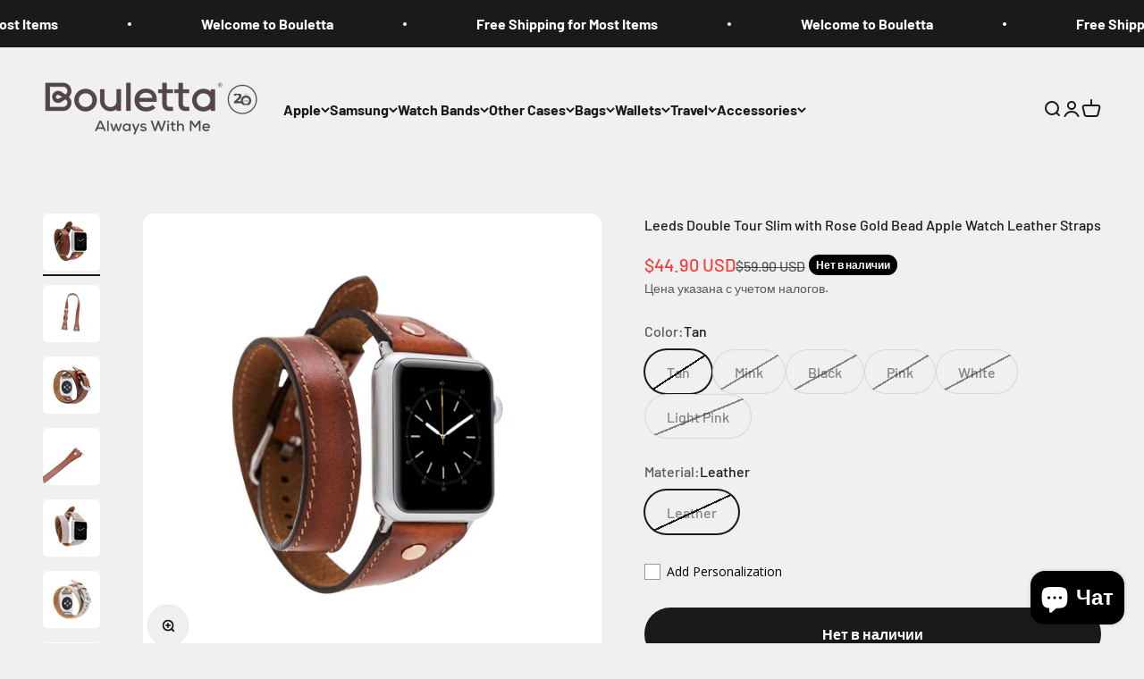

--- FILE ---
content_type: text/html; charset=utf-8
request_url: https://boulettacase.com/ru/products/leeds-double-tour-slim-with-rose-gold-bead-apple-watch-leather-straps
body_size: 62542
content:
<!doctype html>

<html class="no-js" lang="ru" dir="ltr">
  <head>

    <!-- Google tag (gtag.js) -->
<script async src="https://www.googletagmanager.com/gtag/js?id=AW-11437477300"></script>
<script>
  window.dataLayer = window.dataLayer || [];
  function gtag(){dataLayer.push(arguments);}
  gtag('js', new Date());

  gtag('config', 'AW-11437477300');
</script>

    <meta name="facebook-domain-verification" content="r9ty212d5do5lmke1f297wxgfs0q63" />
    
    <meta charset="utf-8">
    <meta name="viewport" content="width=device-width, initial-scale=1.0, height=device-height, minimum-scale=1.0, maximum-scale=1.0">
    <meta name="theme-color" content="#f0f0f0">

    <title>Leeds Double Tour Slim with Rose Gold Bead Apple Watch Leather Straps</title><meta name="description" content="Brand : Bouletta LTD Product Type: Watch Strap | Watch Band Material : Leather Model: Leeds Double Tour Slim with Rose Gold Bead For : Apple Watch Series 8 | Ultra | 7 | SE | 3 - All Apple Watch Series Compaintable Personalization: Laser and Embossed ( Silver | Gold | Transparent | Black | Red ) Handmade : Yes FEATURES"><link rel="canonical" href="https://boulettacase.com/ru/products/leeds-double-tour-slim-with-rose-gold-bead-apple-watch-leather-straps"><link rel="preconnect" href="https://cdn.shopify.com">
    <link rel="preconnect" href="https://fonts.shopifycdn.com" crossorigin>
    <link rel="dns-prefetch" href="https://productreviews.shopifycdn.com"><link rel="preload" href="//boulettacase.com/cdn/fonts/barlow/barlow_n7.691d1d11f150e857dcbc1c10ef03d825bc378d81.woff2" as="font" type="font/woff2" crossorigin><link rel="preload" href="//boulettacase.com/cdn/fonts/barlow/barlow_n5.a193a1990790eba0cc5cca569d23799830e90f07.woff2" as="font" type="font/woff2" crossorigin><meta property="og:type" content="product">
  <meta property="og:title" content="Leeds Double Tour Slim with Rose Gold Bead Apple Watch Leather Straps">
  <meta property="product:price:amount" content="44.90">
  <meta property="product:price:currency" content="USD"><meta property="og:image" content="http://boulettacase.com/cdn/shop/files/leeds-double-tour-slim-with-rose-gold-bead-apple-watch-leather-straps-37938337153266.jpg?v=1706298931&width=2048">
  <meta property="og:image:secure_url" content="https://boulettacase.com/cdn/shop/files/leeds-double-tour-slim-with-rose-gold-bead-apple-watch-leather-straps-37938337153266.jpg?v=1706298931&width=2048">
  <meta property="og:image:width" content="2048">
  <meta property="og:image:height" content="2048"><meta property="og:description" content="Brand : Bouletta LTD Product Type: Watch Strap | Watch Band Material : Leather Model: Leeds Double Tour Slim with Rose Gold Bead For : Apple Watch Series 8 | Ultra | 7 | SE | 3 - All Apple Watch Series Compaintable Personalization: Laser and Embossed ( Silver | Gold | Transparent | Black | Red ) Handmade : Yes FEATURES"><meta property="og:url" content="https://boulettacase.com/ru/products/leeds-double-tour-slim-with-rose-gold-bead-apple-watch-leather-straps">
<meta property="og:site_name" content="Bouletta Case"><meta name="twitter:card" content="summary"><meta name="twitter:title" content="Leeds Double Tour Slim with Rose Gold Bead Apple Watch Leather Straps">
  <meta name="twitter:description" content="Brand : Bouletta LTD Product Type: Watch Strap | Watch Band Material : Leather Model: Leeds Double Tour Slim with Rose Gold Bead For : Apple Watch Series 8 | Ultra | 7 | SE | 3 - All Apple Watch Series Compaintable Personalization: Laser and Embossed ( Silver | Gold | Transparent | Black | Red ) Handmade : Yes FEATURES Premium Full-Grain Leather Develops unique patina Stainless steel buckle Designed for Apple Watch Series 8, Ultra, 7, 6, SE, and all previous versions of Apple Watch Do You Want To Personalize? Personalize Apple Watch Bands. You can easily access the most wonderful way of making your loved ones happy and making them feel special. Choose the Right Size for Your Apple Watch?Personalization with Laser Printing Make your belts different with laser printing on or behind the belt leather,"><meta name="twitter:image" content="https://boulettacase.com/cdn/shop/files/leeds-double-tour-slim-with-rose-gold-bead-apple-watch-leather-straps-37938337153266.jpg?crop=center&height=1200&v=1706298931&width=1200">
  <meta name="twitter:image:alt" content="Leeds Double Tour Slim with Rose Gold Bead Apple Watch Leather Straps Tan Bouletta LTD">
  <script type="application/ld+json">
  {
    "@context": "https://schema.org",
    "@type": "Product",
    "productID": 9041086579005,
    "offers": [{
          "@type": "Offer",
          "name": "Tan \/ Leather",
          "availability":"https://schema.org/OutOfStock",
          "price": 44.9,
          "priceCurrency": "USD",
          "priceValidUntil": "2026-02-09","sku": "LO-02-HECT-RS02E-042MM-RT","gtin": "8691051803836","url": "https://boulettacase.com/ru/products/leeds-double-tour-slim-with-rose-gold-bead-apple-watch-leather-straps?variant=47753153249597"
        },
{
          "@type": "Offer",
          "name": "Mink \/ Leather",
          "availability":"https://schema.org/OutOfStock",
          "price": 44.9,
          "priceCurrency": "USD",
          "priceValidUntil": "2026-02-09","sku": "LO-02-HECT-ER03N-042MM-RT","gtin": "8691051803614","url": "https://boulettacase.com/ru/products/leeds-double-tour-slim-with-rose-gold-bead-apple-watch-leather-straps?variant=47753153282365"
        },
{
          "@type": "Offer",
          "name": "Black \/ Leather",
          "availability":"https://schema.org/OutOfStock",
          "price": 44.9,
          "priceCurrency": "USD",
          "priceValidUntil": "2026-02-09","sku": "LO-02-HECT-RS01N-042MM-RT","gtin": "8691051754695","url": "https://boulettacase.com/ru/products/leeds-double-tour-slim-with-rose-gold-bead-apple-watch-leather-straps?variant=47753153315133"
        },
{
          "@type": "Offer",
          "name": "Pink \/ Leather",
          "availability":"https://schema.org/OutOfStock",
          "price": 44.9,
          "priceCurrency": "USD",
          "priceValidUntil": "2026-02-09","sku": "LO-02-HECT-NU02N-042MM-RT","gtin": "8691051803782","url": "https://boulettacase.com/ru/products/leeds-double-tour-slim-with-rose-gold-bead-apple-watch-leather-straps?variant=47753153347901"
        },
{
          "@type": "Offer",
          "name": "White \/ Leather",
          "availability":"https://schema.org/OutOfStock",
          "price": 44.9,
          "priceCurrency": "USD",
          "priceValidUntil": "2026-02-09","sku": "LO-02-HECT-F003N-042MM-RT","gtin": "8691051803591","url": "https://boulettacase.com/ru/products/leeds-double-tour-slim-with-rose-gold-bead-apple-watch-leather-straps?variant=47753153380669"
        },
{
          "@type": "Offer",
          "name": "Light Pink \/ Leather",
          "availability":"https://schema.org/OutOfStock",
          "price": 44.9,
          "priceCurrency": "USD",
          "priceValidUntil": "2026-02-09","sku": "LO-02-HECT-NU01N-042MM-RT","gtin": "8691051803607","url": "https://boulettacase.com/ru/products/leeds-double-tour-slim-with-rose-gold-bead-apple-watch-leather-straps?variant=47753153413437"
        }
],"brand": {
      "@type": "Brand",
      "name": "Bouletta"
    },
    "name": "Leeds Double Tour Slim with Rose Gold Bead Apple Watch Leather Straps",
    "description": "Brand : Bouletta LTD \nProduct Type: Watch Strap | Watch Band\nMaterial : Leather \nModel: Leeds Double Tour Slim with Rose Gold Bead\nFor : Apple Watch Series 8 | Ultra | 7 | SE | 3 - All Apple Watch Series Compaintable\nPersonalization: Laser and Embossed ( Silver | Gold | Transparent | Black | Red )\nHandmade : Yes\nFEATURES\n\nPremium Full-Grain Leather\nDevelops unique patina\nStainless steel buckle\nDesigned for Apple Watch Series 8, Ultra, 7, 6, SE, and all previous versions of Apple Watch\n\nDo You Want To Personalize?\nPersonalize Apple Watch Bands. You can easily access the most wonderful way of making your loved ones happy and making them feel special.\nChoose the Right Size for Your Apple Watch?Personalization with Laser Printing\n\nMake your belts different with laser printing on or behind the belt leather, on the long or short belt area.\nExamples of personalized Apple Watch bands on leather...\n\nExamples of personalized Apple Watch bands on leather back\n\nPersonalize your lanyard with Text and Shapes. You can get help from us for more information. e-mail : order@bouletta.com\nCustomize Buckles\n7 colors for the buckles.\nSize it up\nSize your strap according to your Apple Watch. 38mm, 40mm, 41mm, 42mm, 45mm and 49mm options are available. It is fully compatible with all Apple Watch series.\nContents of the Box\nBouletta Apple Watch Classic Leather Strap\nTechnicial Specifications\nMaterial\n100% Antic Genuine Leather\nQuality Buckles and Connectors\nCompatibility\nApple Watch Models 8 \/ 7 \/ 3 \/ Ultra and SE\n\n38mm\n40mm\n41mm\n42mm\n45mm\n49mm\n\n",
    "category": "Watch Band",
    "url": "https://boulettacase.com/ru/products/leeds-double-tour-slim-with-rose-gold-bead-apple-watch-leather-straps",
    "sku": "LO-02-HECT-RS02E-042MM-RT","gtin": "8691051803836","weight": {
        "@type": "QuantitativeValue",
        "unitCode": "kg",
        "value": 0.2
      },"image": {
      "@type": "ImageObject",
      "url": "https://boulettacase.com/cdn/shop/files/leeds-double-tour-slim-with-rose-gold-bead-apple-watch-leather-straps-37938337153266.jpg?v=1706298931&width=1024",
      "image": "https://boulettacase.com/cdn/shop/files/leeds-double-tour-slim-with-rose-gold-bead-apple-watch-leather-straps-37938337153266.jpg?v=1706298931&width=1024",
      "name": "Leeds Double Tour Slim with Rose Gold Bead Apple Watch Leather Straps Tan Bouletta LTD",
      "width": "1024",
      "height": "1024"
    }
  }
  </script>



  <script type="application/ld+json">
  {
    "@context": "https://schema.org",
    "@type": "BreadcrumbList",
  "itemListElement": [{
      "@type": "ListItem",
      "position": 1,
      "name": "Главная",
      "item": "https://boulettacase.com"
    },{
          "@type": "ListItem",
          "position": 2,
          "name": "Leeds Double Tour Slim with Rose Gold Bead Apple Watch Leather Straps",
          "item": "https://boulettacase.com/ru/products/leeds-double-tour-slim-with-rose-gold-bead-apple-watch-leather-straps"
        }]
  }
  </script>

<style>/* Typography (heading) */
  @font-face {
  font-family: Barlow;
  font-weight: 700;
  font-style: normal;
  font-display: fallback;
  src: url("//boulettacase.com/cdn/fonts/barlow/barlow_n7.691d1d11f150e857dcbc1c10ef03d825bc378d81.woff2") format("woff2"),
       url("//boulettacase.com/cdn/fonts/barlow/barlow_n7.4fdbb1cb7da0e2c2f88492243ffa2b4f91924840.woff") format("woff");
}

@font-face {
  font-family: Barlow;
  font-weight: 700;
  font-style: italic;
  font-display: fallback;
  src: url("//boulettacase.com/cdn/fonts/barlow/barlow_i7.50e19d6cc2ba5146fa437a5a7443c76d5d730103.woff2") format("woff2"),
       url("//boulettacase.com/cdn/fonts/barlow/barlow_i7.47e9f98f1b094d912e6fd631cc3fe93d9f40964f.woff") format("woff");
}

/* Typography (body) */
  @font-face {
  font-family: Barlow;
  font-weight: 500;
  font-style: normal;
  font-display: fallback;
  src: url("//boulettacase.com/cdn/fonts/barlow/barlow_n5.a193a1990790eba0cc5cca569d23799830e90f07.woff2") format("woff2"),
       url("//boulettacase.com/cdn/fonts/barlow/barlow_n5.ae31c82169b1dc0715609b8cc6a610b917808358.woff") format("woff");
}

@font-face {
  font-family: Barlow;
  font-weight: 500;
  font-style: italic;
  font-display: fallback;
  src: url("//boulettacase.com/cdn/fonts/barlow/barlow_i5.714d58286997b65cd479af615cfa9bb0a117a573.woff2") format("woff2"),
       url("//boulettacase.com/cdn/fonts/barlow/barlow_i5.0120f77e6447d3b5df4bbec8ad8c2d029d87fb21.woff") format("woff");
}

@font-face {
  font-family: Barlow;
  font-weight: 700;
  font-style: normal;
  font-display: fallback;
  src: url("//boulettacase.com/cdn/fonts/barlow/barlow_n7.691d1d11f150e857dcbc1c10ef03d825bc378d81.woff2") format("woff2"),
       url("//boulettacase.com/cdn/fonts/barlow/barlow_n7.4fdbb1cb7da0e2c2f88492243ffa2b4f91924840.woff") format("woff");
}

@font-face {
  font-family: Barlow;
  font-weight: 700;
  font-style: italic;
  font-display: fallback;
  src: url("//boulettacase.com/cdn/fonts/barlow/barlow_i7.50e19d6cc2ba5146fa437a5a7443c76d5d730103.woff2") format("woff2"),
       url("//boulettacase.com/cdn/fonts/barlow/barlow_i7.47e9f98f1b094d912e6fd631cc3fe93d9f40964f.woff") format("woff");
}

:root {
    /**
     * ---------------------------------------------------------------------
     * SPACING VARIABLES
     *
     * We are using a spacing inspired from frameworks like Tailwind CSS.
     * ---------------------------------------------------------------------
     */
    --spacing-0-5: 0.125rem; /* 2px */
    --spacing-1: 0.25rem; /* 4px */
    --spacing-1-5: 0.375rem; /* 6px */
    --spacing-2: 0.5rem; /* 8px */
    --spacing-2-5: 0.625rem; /* 10px */
    --spacing-3: 0.75rem; /* 12px */
    --spacing-3-5: 0.875rem; /* 14px */
    --spacing-4: 1rem; /* 16px */
    --spacing-4-5: 1.125rem; /* 18px */
    --spacing-5: 1.25rem; /* 20px */
    --spacing-5-5: 1.375rem; /* 22px */
    --spacing-6: 1.5rem; /* 24px */
    --spacing-6-5: 1.625rem; /* 26px */
    --spacing-7: 1.75rem; /* 28px */
    --spacing-7-5: 1.875rem; /* 30px */
    --spacing-8: 2rem; /* 32px */
    --spacing-8-5: 2.125rem; /* 34px */
    --spacing-9: 2.25rem; /* 36px */
    --spacing-9-5: 2.375rem; /* 38px */
    --spacing-10: 2.5rem; /* 40px */
    --spacing-11: 2.75rem; /* 44px */
    --spacing-12: 3rem; /* 48px */
    --spacing-14: 3.5rem; /* 56px */
    --spacing-16: 4rem; /* 64px */
    --spacing-18: 4.5rem; /* 72px */
    --spacing-20: 5rem; /* 80px */
    --spacing-24: 6rem; /* 96px */
    --spacing-28: 7rem; /* 112px */
    --spacing-32: 8rem; /* 128px */
    --spacing-36: 9rem; /* 144px */
    --spacing-40: 10rem; /* 160px */
    --spacing-44: 11rem; /* 176px */
    --spacing-48: 12rem; /* 192px */
    --spacing-52: 13rem; /* 208px */
    --spacing-56: 14rem; /* 224px */
    --spacing-60: 15rem; /* 240px */
    --spacing-64: 16rem; /* 256px */
    --spacing-72: 18rem; /* 288px */
    --spacing-80: 20rem; /* 320px */
    --spacing-96: 24rem; /* 384px */

    /* Container */
    --container-max-width: 1600px;
    --container-narrow-max-width: 1350px;
    --container-gutter: var(--spacing-5);
    --section-outer-spacing-block: var(--spacing-12);
    --section-inner-max-spacing-block: var(--spacing-10);
    --section-inner-spacing-inline: var(--container-gutter);
    --section-stack-spacing-block: var(--spacing-8);

    /* Grid gutter */
    --grid-gutter: var(--spacing-5);

    /* Product list settings */
    --product-list-row-gap: var(--spacing-8);
    --product-list-column-gap: var(--grid-gutter);

    /* Form settings */
    --input-gap: var(--spacing-2);
    --input-height: 2.625rem;
    --input-padding-inline: var(--spacing-4);

    /* Other sizes */
    --sticky-area-height: calc(var(--sticky-announcement-bar-enabled, 0) * var(--announcement-bar-height, 0px) + var(--sticky-header-enabled, 0) * var(--header-height, 0px));

    /* RTL support */
    --transform-logical-flip: 1;
    --transform-origin-start: left;
    --transform-origin-end: right;

    /**
     * ---------------------------------------------------------------------
     * TYPOGRAPHY
     * ---------------------------------------------------------------------
     */

    /* Font properties */
    --heading-font-family: Barlow, sans-serif;
    --heading-font-weight: 700;
    --heading-font-style: normal;
    --heading-text-transform: normal;
    --heading-letter-spacing: -0.02em;
    --text-font-family: Barlow, sans-serif;
    --text-font-weight: 500;
    --text-font-style: normal;
    --text-letter-spacing: 0.0em;

    /* Font sizes */
    --text-h0: 3rem;
    --text-h1: 2.5rem;
    --text-h2: 2rem;
    --text-h3: 1.5rem;
    --text-h4: 1.375rem;
    --text-h5: 1.125rem;
    --text-h6: 1rem;
    --text-xs: 0.6875rem;
    --text-sm: 0.75rem;
    --text-base: 0.875rem;
    --text-lg: 1.125rem;

    /**
     * ---------------------------------------------------------------------
     * COLORS
     * ---------------------------------------------------------------------
     */

    /* Color settings */--accent: 26 26 26;
    --text-primary: 26 26 26;
    --background-primary: 240 240 240;
    --dialog-background: 255 255 255;
    --border-color: var(--text-color, var(--text-primary)) / 0.12;

    /* Button colors */
    --button-background-primary: 26 26 26;
    --button-text-primary: 255 255 255;
    --button-background-secondary: 240 196 23;
    --button-text-secondary: 26 26 26;

    /* Status colors */
    --success-background: 224 244 232;
    --success-text: 0 163 65;
    --warning-background: 255 246 233;
    --warning-text: 255 183 74;
    --error-background: 254 231 231;
    --error-text: 248 58 58;

    /* Product colors */
    --on-sale-text: 248 58 58;
    --on-sale-badge-background: 248 58 58;
    --on-sale-badge-text: 255 255 255;
    --sold-out-badge-background: 0 0 0;
    --sold-out-badge-text: 255 255 255;
    --primary-badge-background: 128 60 238;
    --primary-badge-text: 255 255 255;
    --star-color: 255 183 74;
    --product-card-background: 255 255 255;
    --product-card-text: 26 26 26;

    /* Header colors */
    --header-background: 240 240 240;
    --header-text: 26 26 26;

    /* Footer colors */
    --footer-background: 255 255 255;
    --footer-text: 26 26 26;

    /* Rounded variables (used for border radius) */
    --rounded-xs: 0.25rem;
    --rounded-sm: 0.375rem;
    --rounded: 0.75rem;
    --rounded-lg: 1.5rem;
    --rounded-full: 9999px;

    --rounded-button: 3.75rem;
    --rounded-input: 0.5rem;

    /* Box shadow */
    --shadow-sm: 0 2px 8px rgb(var(--text-primary) / 0.1);
    --shadow: 0 5px 15px rgb(var(--text-primary) / 0.1);
    --shadow-md: 0 5px 30px rgb(var(--text-primary) / 0.1);
    --shadow-block: 0px 18px 50px rgb(var(--text-primary) / 0.1);

    /**
     * ---------------------------------------------------------------------
     * OTHER
     * ---------------------------------------------------------------------
     */

    --cursor-close-svg-url: url(//boulettacase.com/cdn/shop/t/16/assets/cursor-close.svg?v=147174565022153725511683632066);
    --cursor-zoom-in-svg-url: url(//boulettacase.com/cdn/shop/t/16/assets/cursor-zoom-in.svg?v=154953035094101115921683632066);
    --cursor-zoom-out-svg-url: url(//boulettacase.com/cdn/shop/t/16/assets/cursor-zoom-out.svg?v=16155520337305705181683632066);
    --checkmark-svg-url: url(//boulettacase.com/cdn/shop/t/16/assets/checkmark.svg?v=77552481021870063511683632066);
  }

  [dir="rtl"]:root {
    /* RTL support */
    --transform-logical-flip: -1;
    --transform-origin-start: right;
    --transform-origin-end: left;
  }

  @media screen and (min-width: 700px) {
    :root {
      /* Typography (font size) */
      --text-h0: 4rem;
      --text-h1: 3rem;
      --text-h2: 2.5rem;
      --text-h3: 2rem;
      --text-h4: 1.625rem;
      --text-h5: 1.25rem;
      --text-h6: 1.125rem;

      --text-xs: 0.75rem;
      --text-sm: 0.875rem;
      --text-base: 1.0rem;
      --text-lg: 1.25rem;

      /* Spacing */
      --container-gutter: 2rem;
      --section-outer-spacing-block: var(--spacing-16);
      --section-inner-max-spacing-block: var(--spacing-12);
      --section-inner-spacing-inline: var(--spacing-12);
      --section-stack-spacing-block: var(--spacing-12);

      /* Grid gutter */
      --grid-gutter: var(--spacing-6);

      /* Product list settings */
      --product-list-row-gap: var(--spacing-12);

      /* Form settings */
      --input-gap: 1rem;
      --input-height: 3.125rem;
      --input-padding-inline: var(--spacing-5);
    }
  }

  @media screen and (min-width: 1000px) {
    :root {
      /* Spacing settings */
      --container-gutter: var(--spacing-12);
      --section-outer-spacing-block: var(--spacing-18);
      --section-inner-max-spacing-block: var(--spacing-16);
      --section-inner-spacing-inline: var(--spacing-16);
      --section-stack-spacing-block: var(--spacing-12);
    }
  }

  @media screen and (min-width: 1150px) {
    :root {
      /* Spacing settings */
      --container-gutter: var(--spacing-12);
      --section-outer-spacing-block: var(--spacing-20);
      --section-inner-max-spacing-block: var(--spacing-16);
      --section-inner-spacing-inline: var(--spacing-16);
      --section-stack-spacing-block: var(--spacing-12);
    }
  }

  @media screen and (min-width: 1400px) {
    :root {
      /* Typography (font size) */
      --text-h0: 5rem;
      --text-h1: 3.75rem;
      --text-h2: 3rem;
      --text-h3: 2.25rem;
      --text-h4: 2rem;
      --text-h5: 1.5rem;
      --text-h6: 1.25rem;

      --section-outer-spacing-block: var(--spacing-24);
      --section-inner-max-spacing-block: var(--spacing-18);
      --section-inner-spacing-inline: var(--spacing-18);
    }
  }

  @media screen and (min-width: 1600px) {
    :root {
      --section-outer-spacing-block: var(--spacing-24);
      --section-inner-max-spacing-block: var(--spacing-20);
      --section-inner-spacing-inline: var(--spacing-20);
    }
  }

  /**
   * ---------------------------------------------------------------------
   * LIQUID DEPENDANT CSS
   *
   * Our main CSS is Liquid free, but some very specific features depend on
   * theme settings, so we have them here
   * ---------------------------------------------------------------------
   */@media screen and (pointer: fine) {
        .button:not([disabled]):hover, .btn:not([disabled]):hover, .shopify-payment-button__button--unbranded:not([disabled]):hover {
          --button-background-opacity: 0.85;
        }

        .button--subdued:not([disabled]):hover {
          --button-background: var(--text-color) / .05 !important;
        }
      }</style><script>
  document.documentElement.classList.replace('no-js', 'js');

  // This allows to expose several variables to the global scope, to be used in scripts
  window.themeVariables = {
    settings: {
      showPageTransition: true,
      headingApparition: "split_fade",
      pageType: "product",
      moneyFormat: "${{amount}}",
      moneyWithCurrencyFormat: "${{amount}} USD",
      currencyCodeEnabled: true,
      cartType: "popover",
      showDiscount: true,
      discountMode: "saving"
    },

    strings: {
      accessibilityClose: "Закрыть",
      accessibilityNext: "Далее",
      accessibilityPrevious: "Назад",
      addToCartButton: "Добавить в корзину",
      soldOutButton: "Нет в наличии",
      preOrderButton: "Предзаказ",
      unavailableButton: "Недоступно",
      closeGallery: "Закрыть галерею",
      zoomGallery: "Увеличить",
      errorGallery: "Не удалось загрузить изображение",
      soldOutBadge: "Нет в наличии",
      discountBadge: "Сэкономьте @@",
      sku: "Артикул:",
      searchNoResults: "Ничего не найдено.",
      addOrderNote: "Добавить примечание к заказу",
      editOrderNote: "Изменить примечание к заказу",
      shippingEstimatorNoResults: "К сожалению, мы не можем отправить заказ по вашему адресу.",
      shippingEstimatorOneResult: "Для вашего адреса действует один тариф на доставку:",
      shippingEstimatorMultipleResults: "Для вашего адреса действует несколько тарифов на доставку:",
      shippingEstimatorError: "При расчете тарифов на доставку возникли ошибки:"
    },

    breakpoints: {
      'sm': 'screen and (min-width: 700px)',
      'md': 'screen and (min-width: 1000px)',
      'lg': 'screen and (min-width: 1150px)',
      'xl': 'screen and (min-width: 1400px)',

      'sm-max': 'screen and (max-width: 699px)',
      'md-max': 'screen and (max-width: 999px)',
      'lg-max': 'screen and (max-width: 1149px)',
      'xl-max': 'screen and (max-width: 1399px)'
    }
  };window.addEventListener('DOMContentLoaded', () => {
      const isReloaded = (window.performance.navigation && window.performance.navigation.type === 1) || window.performance.getEntriesByType('navigation').map((nav) => nav.type).includes('reload');

      if ('animate' in document.documentElement && window.matchMedia('(prefers-reduced-motion: no-preference)').matches && document.referrer.includes(location.host) && !isReloaded) {
        document.body.animate({opacity: [0, 1]}, {duration: 115, fill: 'forwards'});
      }
    });

    window.addEventListener('pageshow', (event) => {
      document.body.classList.remove('page-transition');

      if (event.persisted) {
        document.body.animate({opacity: [0, 1]}, {duration: 0, fill: 'forwards'});
      }
    });// For detecting native share
  document.documentElement.classList.add(`native-share--${navigator.share ? 'enabled' : 'disabled'}`);// We save the product ID in local storage to be eventually used for recently viewed section
    try {
      const recentlyViewedProducts = new Set(JSON.parse(localStorage.getItem('theme:recently-viewed-products') || '[]'));

      recentlyViewedProducts.delete(9041086579005); // Delete first to re-move the product
      recentlyViewedProducts.add(9041086579005);

      localStorage.setItem('theme:recently-viewed-products', JSON.stringify(Array.from(recentlyViewedProducts.values()).reverse()));
    } catch (e) {
      // Safari in private mode does not allow setting item, we silently fail
    }</script><script type="module" src="//boulettacase.com/cdn/shop/t/16/assets/vendor.min.js?v=19330323356122838161683632044"></script>
    <script type="module" src="//boulettacase.com/cdn/shop/t/16/assets/theme.js?v=18013764263500607291708078019"></script>
    <script type="module" src="//boulettacase.com/cdn/shop/t/16/assets/sections.js?v=130812522096367334821708078551"></script>

    <script>window.performance && window.performance.mark && window.performance.mark('shopify.content_for_header.start');</script><meta name="google-site-verification" content="L-waS6N0JNV9S6vx0vCD8mqC64TwuAmrZ1xgm5Akcfo">
<meta name="google-site-verification" content="SSePE2xPTnehnNcgm2nEvrrhkT05At8m4vv4uu3wbjQ">
<meta id="shopify-digital-wallet" name="shopify-digital-wallet" content="/1086881845/digital_wallets/dialog">
<meta name="shopify-checkout-api-token" content="154db3092b573fb464bed5379e00c56c">
<meta id="in-context-paypal-metadata" data-shop-id="1086881845" data-venmo-supported="true" data-environment="production" data-locale="ru_RU" data-paypal-v4="true" data-currency="USD">
<link rel="alternate" hreflang="x-default" href="https://boulettacase.com/products/leeds-double-tour-slim-with-rose-gold-bead-apple-watch-leather-straps">
<link rel="alternate" hreflang="en" href="https://boulettacase.com/products/leeds-double-tour-slim-with-rose-gold-bead-apple-watch-leather-straps">
<link rel="alternate" hreflang="tr" href="https://boulettacase.com/tr/products/leeds-double-tour-slim-with-rose-gold-bead-apple-watch-leather-straps">
<link rel="alternate" hreflang="it" href="https://boulettacase.com/it/products/leeds-double-tour-slim-with-rose-gold-bead-apple-watch-leather-straps">
<link rel="alternate" hreflang="ru" href="https://boulettacase.com/ru/products/leeds-double-tour-slim-with-rose-gold-bead-apple-watch-leather-straps">
<link rel="alternate" hreflang="uk" href="https://boulettacase.com/uk/products/leeds-double-tour-slim-with-rose-gold-bead-apple-watch-leather-straps">
<link rel="alternate" type="application/json+oembed" href="https://boulettacase.com/ru/products/leeds-double-tour-slim-with-rose-gold-bead-apple-watch-leather-straps.oembed">
<script async="async" src="/checkouts/internal/preloads.js?locale=ru-US"></script>
<script id="shopify-features" type="application/json">{"accessToken":"154db3092b573fb464bed5379e00c56c","betas":["rich-media-storefront-analytics"],"domain":"boulettacase.com","predictiveSearch":true,"shopId":1086881845,"locale":"ru"}</script>
<script>var Shopify = Shopify || {};
Shopify.shop = "bouletta-case.myshopify.com";
Shopify.locale = "ru";
Shopify.currency = {"active":"USD","rate":"1.0"};
Shopify.country = "US";
Shopify.theme = {"name":"Impact","id":149692023101,"schema_name":"Impact","schema_version":"4.2.0","theme_store_id":null,"role":"main"};
Shopify.theme.handle = "null";
Shopify.theme.style = {"id":null,"handle":null};
Shopify.cdnHost = "boulettacase.com/cdn";
Shopify.routes = Shopify.routes || {};
Shopify.routes.root = "/ru/";</script>
<script type="module">!function(o){(o.Shopify=o.Shopify||{}).modules=!0}(window);</script>
<script>!function(o){function n(){var o=[];function n(){o.push(Array.prototype.slice.apply(arguments))}return n.q=o,n}var t=o.Shopify=o.Shopify||{};t.loadFeatures=n(),t.autoloadFeatures=n()}(window);</script>
<script id="shop-js-analytics" type="application/json">{"pageType":"product"}</script>
<script defer="defer" async type="module" src="//boulettacase.com/cdn/shopifycloud/shop-js/modules/v2/client.init-shop-cart-sync_Daxce9FH.ru.esm.js"></script>
<script defer="defer" async type="module" src="//boulettacase.com/cdn/shopifycloud/shop-js/modules/v2/chunk.common_CJ9sGaBl.esm.js"></script>
<script defer="defer" async type="module" src="//boulettacase.com/cdn/shopifycloud/shop-js/modules/v2/chunk.modal_BS7-MXvn.esm.js"></script>
<script type="module">
  await import("//boulettacase.com/cdn/shopifycloud/shop-js/modules/v2/client.init-shop-cart-sync_Daxce9FH.ru.esm.js");
await import("//boulettacase.com/cdn/shopifycloud/shop-js/modules/v2/chunk.common_CJ9sGaBl.esm.js");
await import("//boulettacase.com/cdn/shopifycloud/shop-js/modules/v2/chunk.modal_BS7-MXvn.esm.js");

  window.Shopify.SignInWithShop?.initShopCartSync?.({"fedCMEnabled":true,"windoidEnabled":true});

</script>
<script id="__st">var __st={"a":1086881845,"offset":-18000,"reqid":"7dc942cd-dd89-45fd-abf6-d6621b78ddb1-1769830356","pageurl":"boulettacase.com\/ru\/products\/leeds-double-tour-slim-with-rose-gold-bead-apple-watch-leather-straps","u":"c4db4d964ecb","p":"product","rtyp":"product","rid":9041086579005};</script>
<script>window.ShopifyPaypalV4VisibilityTracking = true;</script>
<script id="captcha-bootstrap">!function(){'use strict';const t='contact',e='account',n='new_comment',o=[[t,t],['blogs',n],['comments',n],[t,'customer']],c=[[e,'customer_login'],[e,'guest_login'],[e,'recover_customer_password'],[e,'create_customer']],r=t=>t.map((([t,e])=>`form[action*='/${t}']:not([data-nocaptcha='true']) input[name='form_type'][value='${e}']`)).join(','),a=t=>()=>t?[...document.querySelectorAll(t)].map((t=>t.form)):[];function s(){const t=[...o],e=r(t);return a(e)}const i='password',u='form_key',d=['recaptcha-v3-token','g-recaptcha-response','h-captcha-response',i],f=()=>{try{return window.sessionStorage}catch{return}},m='__shopify_v',_=t=>t.elements[u];function p(t,e,n=!1){try{const o=window.sessionStorage,c=JSON.parse(o.getItem(e)),{data:r}=function(t){const{data:e,action:n}=t;return t[m]||n?{data:e,action:n}:{data:t,action:n}}(c);for(const[e,n]of Object.entries(r))t.elements[e]&&(t.elements[e].value=n);n&&o.removeItem(e)}catch(o){console.error('form repopulation failed',{error:o})}}const l='form_type',E='cptcha';function T(t){t.dataset[E]=!0}const w=window,h=w.document,L='Shopify',v='ce_forms',y='captcha';let A=!1;((t,e)=>{const n=(g='f06e6c50-85a8-45c8-87d0-21a2b65856fe',I='https://cdn.shopify.com/shopifycloud/storefront-forms-hcaptcha/ce_storefront_forms_captcha_hcaptcha.v1.5.2.iife.js',D={infoText:'Защищено с помощью hCaptcha',privacyText:'Конфиденциальность',termsText:'Условия'},(t,e,n)=>{const o=w[L][v],c=o.bindForm;if(c)return c(t,g,e,D).then(n);var r;o.q.push([[t,g,e,D],n]),r=I,A||(h.body.append(Object.assign(h.createElement('script'),{id:'captcha-provider',async:!0,src:r})),A=!0)});var g,I,D;w[L]=w[L]||{},w[L][v]=w[L][v]||{},w[L][v].q=[],w[L][y]=w[L][y]||{},w[L][y].protect=function(t,e){n(t,void 0,e),T(t)},Object.freeze(w[L][y]),function(t,e,n,w,h,L){const[v,y,A,g]=function(t,e,n){const i=e?o:[],u=t?c:[],d=[...i,...u],f=r(d),m=r(i),_=r(d.filter((([t,e])=>n.includes(e))));return[a(f),a(m),a(_),s()]}(w,h,L),I=t=>{const e=t.target;return e instanceof HTMLFormElement?e:e&&e.form},D=t=>v().includes(t);t.addEventListener('submit',(t=>{const e=I(t);if(!e)return;const n=D(e)&&!e.dataset.hcaptchaBound&&!e.dataset.recaptchaBound,o=_(e),c=g().includes(e)&&(!o||!o.value);(n||c)&&t.preventDefault(),c&&!n&&(function(t){try{if(!f())return;!function(t){const e=f();if(!e)return;const n=_(t);if(!n)return;const o=n.value;o&&e.removeItem(o)}(t);const e=Array.from(Array(32),(()=>Math.random().toString(36)[2])).join('');!function(t,e){_(t)||t.append(Object.assign(document.createElement('input'),{type:'hidden',name:u})),t.elements[u].value=e}(t,e),function(t,e){const n=f();if(!n)return;const o=[...t.querySelectorAll(`input[type='${i}']`)].map((({name:t})=>t)),c=[...d,...o],r={};for(const[a,s]of new FormData(t).entries())c.includes(a)||(r[a]=s);n.setItem(e,JSON.stringify({[m]:1,action:t.action,data:r}))}(t,e)}catch(e){console.error('failed to persist form',e)}}(e),e.submit())}));const S=(t,e)=>{t&&!t.dataset[E]&&(n(t,e.some((e=>e===t))),T(t))};for(const o of['focusin','change'])t.addEventListener(o,(t=>{const e=I(t);D(e)&&S(e,y())}));const B=e.get('form_key'),M=e.get(l),P=B&&M;t.addEventListener('DOMContentLoaded',(()=>{const t=y();if(P)for(const e of t)e.elements[l].value===M&&p(e,B);[...new Set([...A(),...v().filter((t=>'true'===t.dataset.shopifyCaptcha))])].forEach((e=>S(e,t)))}))}(h,new URLSearchParams(w.location.search),n,t,e,['guest_login'])})(!0,!0)}();</script>
<script integrity="sha256-4kQ18oKyAcykRKYeNunJcIwy7WH5gtpwJnB7kiuLZ1E=" data-source-attribution="shopify.loadfeatures" defer="defer" src="//boulettacase.com/cdn/shopifycloud/storefront/assets/storefront/load_feature-a0a9edcb.js" crossorigin="anonymous"></script>
<script data-source-attribution="shopify.dynamic_checkout.dynamic.init">var Shopify=Shopify||{};Shopify.PaymentButton=Shopify.PaymentButton||{isStorefrontPortableWallets:!0,init:function(){window.Shopify.PaymentButton.init=function(){};var t=document.createElement("script");t.src="https://boulettacase.com/cdn/shopifycloud/portable-wallets/latest/portable-wallets.ru.js",t.type="module",document.head.appendChild(t)}};
</script>
<script data-source-attribution="shopify.dynamic_checkout.buyer_consent">
  function portableWalletsHideBuyerConsent(e){var t=document.getElementById("shopify-buyer-consent"),n=document.getElementById("shopify-subscription-policy-button");t&&n&&(t.classList.add("hidden"),t.setAttribute("aria-hidden","true"),n.removeEventListener("click",e))}function portableWalletsShowBuyerConsent(e){var t=document.getElementById("shopify-buyer-consent"),n=document.getElementById("shopify-subscription-policy-button");t&&n&&(t.classList.remove("hidden"),t.removeAttribute("aria-hidden"),n.addEventListener("click",e))}window.Shopify?.PaymentButton&&(window.Shopify.PaymentButton.hideBuyerConsent=portableWalletsHideBuyerConsent,window.Shopify.PaymentButton.showBuyerConsent=portableWalletsShowBuyerConsent);
</script>
<script>
  function portableWalletsCleanup(e){e&&e.src&&console.error("Failed to load portable wallets script "+e.src);var t=document.querySelectorAll("shopify-accelerated-checkout .shopify-payment-button__skeleton, shopify-accelerated-checkout-cart .wallet-cart-button__skeleton"),e=document.getElementById("shopify-buyer-consent");for(let e=0;e<t.length;e++)t[e].remove();e&&e.remove()}function portableWalletsNotLoadedAsModule(e){e instanceof ErrorEvent&&"string"==typeof e.message&&e.message.includes("import.meta")&&"string"==typeof e.filename&&e.filename.includes("portable-wallets")&&(window.removeEventListener("error",portableWalletsNotLoadedAsModule),window.Shopify.PaymentButton.failedToLoad=e,"loading"===document.readyState?document.addEventListener("DOMContentLoaded",window.Shopify.PaymentButton.init):window.Shopify.PaymentButton.init())}window.addEventListener("error",portableWalletsNotLoadedAsModule);
</script>

<script type="module" src="https://boulettacase.com/cdn/shopifycloud/portable-wallets/latest/portable-wallets.ru.js" onError="portableWalletsCleanup(this)" crossorigin="anonymous"></script>
<script nomodule>
  document.addEventListener("DOMContentLoaded", portableWalletsCleanup);
</script>

<script id='scb4127' type='text/javascript' async='' src='https://boulettacase.com/cdn/shopifycloud/privacy-banner/storefront-banner.js'></script><link id="shopify-accelerated-checkout-styles" rel="stylesheet" media="screen" href="https://boulettacase.com/cdn/shopifycloud/portable-wallets/latest/accelerated-checkout-backwards-compat.css" crossorigin="anonymous">
<style id="shopify-accelerated-checkout-cart">
        #shopify-buyer-consent {
  margin-top: 1em;
  display: inline-block;
  width: 100%;
}

#shopify-buyer-consent.hidden {
  display: none;
}

#shopify-subscription-policy-button {
  background: none;
  border: none;
  padding: 0;
  text-decoration: underline;
  font-size: inherit;
  cursor: pointer;
}

#shopify-subscription-policy-button::before {
  box-shadow: none;
}

      </style>

<script>window.performance && window.performance.mark && window.performance.mark('shopify.content_for_header.end');</script>
<link href="//boulettacase.com/cdn/shop/t/16/assets/theme.css?v=171061771939435598591767599027" rel="stylesheet" type="text/css" media="all" /><!-- BEGIN app block: shopify://apps/simprosys-google-shopping-feed/blocks/core_settings_block/1f0b859e-9fa6-4007-97e8-4513aff5ff3b --><!-- BEGIN: GSF App Core Tags & Scripts by Simprosys Google Shopping Feed -->









<!-- END: GSF App Core Tags & Scripts by Simprosys Google Shopping Feed -->
<!-- END app block --><!-- BEGIN app block: shopify://apps/judge-me-reviews/blocks/judgeme_core/61ccd3b1-a9f2-4160-9fe9-4fec8413e5d8 --><!-- Start of Judge.me Core -->






<link rel="dns-prefetch" href="https://cdnwidget.judge.me">
<link rel="dns-prefetch" href="https://cdn.judge.me">
<link rel="dns-prefetch" href="https://cdn1.judge.me">
<link rel="dns-prefetch" href="https://api.judge.me">

<script data-cfasync='false' class='jdgm-settings-script'>window.jdgmSettings={"pagination":5,"disable_web_reviews":false,"badge_no_review_text":"No reviews","badge_n_reviews_text":"{{ n }} review/reviews","badge_star_color":"#f4bb0b","hide_badge_preview_if_no_reviews":true,"badge_hide_text":true,"enforce_center_preview_badge":false,"widget_title":"Customer Reviews","widget_open_form_text":"Write a review","widget_close_form_text":"Cancel review","widget_refresh_page_text":"Refresh page","widget_summary_text":"Based on {{ number_of_reviews }} review/reviews","widget_no_review_text":"Be the first to write a review","widget_name_field_text":"Display name","widget_verified_name_field_text":"Verified Name (public)","widget_name_placeholder_text":"Display name","widget_required_field_error_text":"This field is required.","widget_email_field_text":"Email address","widget_verified_email_field_text":"Verified Email (private, can not be edited)","widget_email_placeholder_text":"Your email address","widget_email_field_error_text":"Please enter a valid email address.","widget_rating_field_text":"Rating","widget_review_title_field_text":"Review Title","widget_review_title_placeholder_text":"Give your review a title","widget_review_body_field_text":"Review content","widget_review_body_placeholder_text":"Start writing here...","widget_pictures_field_text":"Picture/Video (optional)","widget_submit_review_text":"Submit Review","widget_submit_verified_review_text":"Submit Verified Review","widget_submit_success_msg_with_auto_publish":"Thank you! Please refresh the page in a few moments to see your review. You can remove or edit your review by logging into \u003ca href='https://judge.me/login' target='_blank' rel='nofollow noopener'\u003eJudge.me\u003c/a\u003e","widget_submit_success_msg_no_auto_publish":"Thank you! Your review will be published as soon as it is approved by the shop admin. You can remove or edit your review by logging into \u003ca href='https://judge.me/login' target='_blank' rel='nofollow noopener'\u003eJudge.me\u003c/a\u003e","widget_show_default_reviews_out_of_total_text":"Showing {{ n_reviews_shown }} out of {{ n_reviews }} reviews.","widget_show_all_link_text":"Show all","widget_show_less_link_text":"Show less","widget_author_said_text":"{{ reviewer_name }} said:","widget_days_text":"{{ n }} days ago","widget_weeks_text":"{{ n }} week/weeks ago","widget_months_text":"{{ n }} month/months ago","widget_years_text":"{{ n }} year/years ago","widget_yesterday_text":"Yesterday","widget_today_text":"Today","widget_replied_text":"\u003e\u003e {{ shop_name }} replied:","widget_read_more_text":"Read more","widget_reviewer_name_as_initial":"","widget_rating_filter_color":"#fbcd0a","widget_rating_filter_see_all_text":"See all reviews","widget_sorting_most_recent_text":"Most Recent","widget_sorting_highest_rating_text":"Highest Rating","widget_sorting_lowest_rating_text":"Lowest Rating","widget_sorting_with_pictures_text":"Only Pictures","widget_sorting_most_helpful_text":"Most Helpful","widget_open_question_form_text":"Ask a question","widget_reviews_subtab_text":"Reviews","widget_questions_subtab_text":"Questions","widget_question_label_text":"Question","widget_answer_label_text":"Answer","widget_question_placeholder_text":"Write your question here","widget_submit_question_text":"Submit Question","widget_question_submit_success_text":"Thank you for your question! We will notify you once it gets answered.","widget_star_color":"#f4bb0b","verified_badge_text":"Verified","verified_badge_bg_color":"","verified_badge_text_color":"","verified_badge_placement":"left-of-reviewer-name","widget_review_max_height":"","widget_hide_border":false,"widget_social_share":false,"widget_thumb":false,"widget_review_location_show":false,"widget_location_format":"","all_reviews_include_out_of_store_products":true,"all_reviews_out_of_store_text":"(out of store)","all_reviews_pagination":100,"all_reviews_product_name_prefix_text":"about","enable_review_pictures":false,"enable_question_anwser":false,"widget_theme":"default","review_date_format":"mm/dd/yyyy","default_sort_method":"most-recent","widget_product_reviews_subtab_text":"Product Reviews","widget_shop_reviews_subtab_text":"Shop Reviews","widget_other_products_reviews_text":"Reviews for other products","widget_store_reviews_subtab_text":"Store reviews","widget_no_store_reviews_text":"This store hasn't received any reviews yet","widget_web_restriction_product_reviews_text":"This product hasn't received any reviews yet","widget_no_items_text":"No items found","widget_show_more_text":"Show more","widget_write_a_store_review_text":"Write a Store Review","widget_other_languages_heading":"Reviews in Other Languages","widget_translate_review_text":"Translate review to {{ language }}","widget_translating_review_text":"Translating...","widget_show_original_translation_text":"Show original ({{ language }})","widget_translate_review_failed_text":"Review couldn't be translated.","widget_translate_review_retry_text":"Retry","widget_translate_review_try_again_later_text":"Try again later","show_product_url_for_grouped_product":false,"widget_sorting_pictures_first_text":"Pictures First","show_pictures_on_all_rev_page_mobile":false,"show_pictures_on_all_rev_page_desktop":false,"floating_tab_hide_mobile_install_preference":false,"floating_tab_button_name":"★ Reviews","floating_tab_title":"Let customers speak for us","floating_tab_button_color":"","floating_tab_button_background_color":"","floating_tab_url":"","floating_tab_url_enabled":false,"floating_tab_tab_style":"text","all_reviews_text_badge_text":"Customers rate us {{ shop.metafields.judgeme.all_reviews_rating | round: 1 }}/5 based on {{ shop.metafields.judgeme.all_reviews_count }} reviews.","all_reviews_text_badge_text_branded_style":"{{ shop.metafields.judgeme.all_reviews_rating | round: 1 }} out of 5 stars based on {{ shop.metafields.judgeme.all_reviews_count }} reviews","is_all_reviews_text_badge_a_link":false,"show_stars_for_all_reviews_text_badge":false,"all_reviews_text_badge_url":"","all_reviews_text_style":"text","all_reviews_text_color_style":"judgeme_brand_color","all_reviews_text_color":"#108474","all_reviews_text_show_jm_brand":true,"featured_carousel_show_header":true,"featured_carousel_title":"Let customers speak for us","testimonials_carousel_title":"Customers are saying","videos_carousel_title":"Real customer stories","cards_carousel_title":"Customers are saying","featured_carousel_count_text":"from {{ n }} reviews","featured_carousel_add_link_to_all_reviews_page":false,"featured_carousel_url":"","featured_carousel_show_images":true,"featured_carousel_autoslide_interval":5,"featured_carousel_arrows_on_the_sides":false,"featured_carousel_height":250,"featured_carousel_width":80,"featured_carousel_image_size":0,"featured_carousel_image_height":250,"featured_carousel_arrow_color":"#eeeeee","verified_count_badge_style":"vintage","verified_count_badge_orientation":"horizontal","verified_count_badge_color_style":"judgeme_brand_color","verified_count_badge_color":"#108474","is_verified_count_badge_a_link":false,"verified_count_badge_url":"","verified_count_badge_show_jm_brand":true,"widget_rating_preset_default":5,"widget_first_sub_tab":"product-reviews","widget_show_histogram":true,"widget_histogram_use_custom_color":false,"widget_pagination_use_custom_color":false,"widget_star_use_custom_color":true,"widget_verified_badge_use_custom_color":false,"widget_write_review_use_custom_color":false,"picture_reminder_submit_button":"Upload Pictures","enable_review_videos":false,"mute_video_by_default":false,"widget_sorting_videos_first_text":"Videos First","widget_review_pending_text":"Pending","featured_carousel_items_for_large_screen":3,"social_share_options_order":"Facebook,Twitter","remove_microdata_snippet":false,"disable_json_ld":false,"enable_json_ld_products":false,"preview_badge_show_question_text":false,"preview_badge_no_question_text":"No questions","preview_badge_n_question_text":"{{ number_of_questions }} question/questions","qa_badge_show_icon":false,"qa_badge_position":"same-row","remove_judgeme_branding":false,"widget_add_search_bar":false,"widget_search_bar_placeholder":"Search","widget_sorting_verified_only_text":"Verified only","featured_carousel_theme":"default","featured_carousel_show_rating":true,"featured_carousel_show_title":true,"featured_carousel_show_body":true,"featured_carousel_show_date":false,"featured_carousel_show_reviewer":true,"featured_carousel_show_product":false,"featured_carousel_header_background_color":"#108474","featured_carousel_header_text_color":"#ffffff","featured_carousel_name_product_separator":"reviewed","featured_carousel_full_star_background":"#108474","featured_carousel_empty_star_background":"#dadada","featured_carousel_vertical_theme_background":"#f9fafb","featured_carousel_verified_badge_enable":false,"featured_carousel_verified_badge_color":"#108474","featured_carousel_border_style":"round","featured_carousel_review_line_length_limit":3,"featured_carousel_more_reviews_button_text":"Read more reviews","featured_carousel_view_product_button_text":"View product","all_reviews_page_load_reviews_on":"scroll","all_reviews_page_load_more_text":"Load More Reviews","disable_fb_tab_reviews":false,"enable_ajax_cdn_cache":false,"widget_public_name_text":"displayed publicly like","default_reviewer_name":"John Smith","default_reviewer_name_has_non_latin":true,"widget_reviewer_anonymous":"Anonymous","medals_widget_title":"Judge.me Review Medals","medals_widget_background_color":"#f9fafb","medals_widget_position":"footer_all_pages","medals_widget_border_color":"#f9fafb","medals_widget_verified_text_position":"left","medals_widget_use_monochromatic_version":false,"medals_widget_elements_color":"#108474","show_reviewer_avatar":true,"widget_invalid_yt_video_url_error_text":"Not a YouTube video URL","widget_max_length_field_error_text":"Please enter no more than {0} characters.","widget_show_country_flag":false,"widget_show_collected_via_shop_app":true,"widget_verified_by_shop_badge_style":"light","widget_verified_by_shop_text":"Verified by Shop","widget_show_photo_gallery":true,"widget_load_with_code_splitting":true,"widget_ugc_install_preference":false,"widget_ugc_title":"Made by us, Shared by you","widget_ugc_subtitle":"Tag us to see your picture featured in our page","widget_ugc_arrows_color":"#ffffff","widget_ugc_primary_button_text":"Buy Now","widget_ugc_primary_button_background_color":"#108474","widget_ugc_primary_button_text_color":"#ffffff","widget_ugc_primary_button_border_width":"0","widget_ugc_primary_button_border_style":"none","widget_ugc_primary_button_border_color":"#108474","widget_ugc_primary_button_border_radius":"25","widget_ugc_secondary_button_text":"Load More","widget_ugc_secondary_button_background_color":"#ffffff","widget_ugc_secondary_button_text_color":"#108474","widget_ugc_secondary_button_border_width":"2","widget_ugc_secondary_button_border_style":"solid","widget_ugc_secondary_button_border_color":"#108474","widget_ugc_secondary_button_border_radius":"25","widget_ugc_reviews_button_text":"View Reviews","widget_ugc_reviews_button_background_color":"#ffffff","widget_ugc_reviews_button_text_color":"#108474","widget_ugc_reviews_button_border_width":"2","widget_ugc_reviews_button_border_style":"solid","widget_ugc_reviews_button_border_color":"#108474","widget_ugc_reviews_button_border_radius":"25","widget_ugc_reviews_button_link_to":"judgeme-reviews-page","widget_ugc_show_post_date":true,"widget_ugc_max_width":"800","widget_rating_metafield_value_type":true,"widget_primary_color":"#108474","widget_enable_secondary_color":false,"widget_secondary_color":"#edf5f5","widget_summary_average_rating_text":"{{ average_rating }} out of 5","widget_media_grid_title":"Customer photos \u0026 videos","widget_media_grid_see_more_text":"See more","widget_round_style":false,"widget_show_product_medals":true,"widget_verified_by_judgeme_text":"Verified by Judge.me","widget_show_store_medals":true,"widget_verified_by_judgeme_text_in_store_medals":"Verified by Judge.me","widget_media_field_exceed_quantity_message":"Sorry, we can only accept {{ max_media }} for one review.","widget_media_field_exceed_limit_message":"{{ file_name }} is too large, please select a {{ media_type }} less than {{ size_limit }}MB.","widget_review_submitted_text":"Review Submitted!","widget_question_submitted_text":"Question Submitted!","widget_close_form_text_question":"Cancel","widget_write_your_answer_here_text":"Write your answer here","widget_enabled_branded_link":true,"widget_show_collected_by_judgeme":false,"widget_reviewer_name_color":"","widget_write_review_text_color":"","widget_write_review_bg_color":"","widget_collected_by_judgeme_text":"collected by Judge.me","widget_pagination_type":"standard","widget_load_more_text":"Load More","widget_load_more_color":"#108474","widget_full_review_text":"Full Review","widget_read_more_reviews_text":"Read More Reviews","widget_read_questions_text":"Read Questions","widget_questions_and_answers_text":"Questions \u0026 Answers","widget_verified_by_text":"Verified by","widget_verified_text":"Verified","widget_number_of_reviews_text":"{{ number_of_reviews }} reviews","widget_back_button_text":"Back","widget_next_button_text":"Next","widget_custom_forms_filter_button":"Filters","custom_forms_style":"vertical","widget_show_review_information":false,"how_reviews_are_collected":"How reviews are collected?","widget_show_review_keywords":false,"widget_gdpr_statement":"How we use your data: We'll only contact you about the review you left, and only if necessary. By submitting your review, you agree to Judge.me's \u003ca href='https://judge.me/terms' target='_blank' rel='nofollow noopener'\u003eterms\u003c/a\u003e, \u003ca href='https://judge.me/privacy' target='_blank' rel='nofollow noopener'\u003eprivacy\u003c/a\u003e and \u003ca href='https://judge.me/content-policy' target='_blank' rel='nofollow noopener'\u003econtent\u003c/a\u003e policies.","widget_multilingual_sorting_enabled":false,"widget_translate_review_content_enabled":false,"widget_translate_review_content_method":"manual","popup_widget_review_selection":"automatically_with_pictures","popup_widget_round_border_style":true,"popup_widget_show_title":true,"popup_widget_show_body":true,"popup_widget_show_reviewer":false,"popup_widget_show_product":true,"popup_widget_show_pictures":true,"popup_widget_use_review_picture":true,"popup_widget_show_on_home_page":true,"popup_widget_show_on_product_page":true,"popup_widget_show_on_collection_page":true,"popup_widget_show_on_cart_page":true,"popup_widget_position":"bottom_left","popup_widget_first_review_delay":5,"popup_widget_duration":5,"popup_widget_interval":5,"popup_widget_review_count":5,"popup_widget_hide_on_mobile":true,"review_snippet_widget_round_border_style":true,"review_snippet_widget_card_color":"#FFFFFF","review_snippet_widget_slider_arrows_background_color":"#FFFFFF","review_snippet_widget_slider_arrows_color":"#000000","review_snippet_widget_star_color":"#108474","show_product_variant":false,"all_reviews_product_variant_label_text":"Variant: ","widget_show_verified_branding":false,"widget_ai_summary_title":"Customers say","widget_ai_summary_disclaimer":"AI-powered review summary based on recent customer reviews","widget_show_ai_summary":false,"widget_show_ai_summary_bg":false,"widget_show_review_title_input":true,"redirect_reviewers_invited_via_email":"review_widget","request_store_review_after_product_review":false,"request_review_other_products_in_order":false,"review_form_color_scheme":"default","review_form_corner_style":"square","review_form_star_color":{},"review_form_text_color":"#333333","review_form_background_color":"#ffffff","review_form_field_background_color":"#fafafa","review_form_button_color":{},"review_form_button_text_color":"#ffffff","review_form_modal_overlay_color":"#000000","review_content_screen_title_text":"How would you rate this product?","review_content_introduction_text":"We would love it if you would share a bit about your experience.","store_review_form_title_text":"How would you rate this store?","store_review_form_introduction_text":"We would love it if you would share a bit about your experience.","show_review_guidance_text":true,"one_star_review_guidance_text":"Poor","five_star_review_guidance_text":"Great","customer_information_screen_title_text":"About you","customer_information_introduction_text":"Please tell us more about you.","custom_questions_screen_title_text":"Your experience in more detail","custom_questions_introduction_text":"Here are a few questions to help us understand more about your experience.","review_submitted_screen_title_text":"Thanks for your review!","review_submitted_screen_thank_you_text":"We are processing it and it will appear on the store soon.","review_submitted_screen_email_verification_text":"Please confirm your email by clicking the link we just sent you. This helps us keep reviews authentic.","review_submitted_request_store_review_text":"Would you like to share your experience of shopping with us?","review_submitted_review_other_products_text":"Would you like to review these products?","store_review_screen_title_text":"Would you like to share your experience of shopping with us?","store_review_introduction_text":"We value your feedback and use it to improve. Please share any thoughts or suggestions you have.","reviewer_media_screen_title_picture_text":"Share a picture","reviewer_media_introduction_picture_text":"Upload a photo to support your review.","reviewer_media_screen_title_video_text":"Share a video","reviewer_media_introduction_video_text":"Upload a video to support your review.","reviewer_media_screen_title_picture_or_video_text":"Share a picture or video","reviewer_media_introduction_picture_or_video_text":"Upload a photo or video to support your review.","reviewer_media_youtube_url_text":"Paste your Youtube URL here","advanced_settings_next_step_button_text":"Next","advanced_settings_close_review_button_text":"Close","modal_write_review_flow":false,"write_review_flow_required_text":"Required","write_review_flow_privacy_message_text":"We respect your privacy.","write_review_flow_anonymous_text":"Post review as anonymous","write_review_flow_visibility_text":"This won't be visible to other customers.","write_review_flow_multiple_selection_help_text":"Select as many as you like","write_review_flow_single_selection_help_text":"Select one option","write_review_flow_required_field_error_text":"This field is required","write_review_flow_invalid_email_error_text":"Please enter a valid email address","write_review_flow_max_length_error_text":"Max. {{ max_length }} characters.","write_review_flow_media_upload_text":"\u003cb\u003eClick to upload\u003c/b\u003e or drag and drop","write_review_flow_gdpr_statement":"We'll only contact you about your review if necessary. By submitting your review, you agree to our \u003ca href='https://judge.me/terms' target='_blank' rel='nofollow noopener'\u003eterms and conditions\u003c/a\u003e and \u003ca href='https://judge.me/privacy' target='_blank' rel='nofollow noopener'\u003eprivacy policy\u003c/a\u003e.","rating_only_reviews_enabled":false,"show_negative_reviews_help_screen":false,"new_review_flow_help_screen_rating_threshold":3,"negative_review_resolution_screen_title_text":"Tell us more","negative_review_resolution_text":"Your experience matters to us. If there were issues with your purchase, we're here to help. Feel free to reach out to us, we'd love the opportunity to make things right.","negative_review_resolution_button_text":"Contact us","negative_review_resolution_proceed_with_review_text":"Leave a review","negative_review_resolution_subject":"Issue with purchase from {{ shop_name }}.{{ order_name }}","preview_badge_collection_page_install_status":false,"widget_review_custom_css":"","preview_badge_custom_css":"","preview_badge_stars_count":"5-stars","featured_carousel_custom_css":"","floating_tab_custom_css":"","all_reviews_widget_custom_css":"","medals_widget_custom_css":"","verified_badge_custom_css":"","all_reviews_text_custom_css":"","transparency_badges_collected_via_store_invite":false,"transparency_badges_from_another_provider":false,"transparency_badges_collected_from_store_visitor":false,"transparency_badges_collected_by_verified_review_provider":false,"transparency_badges_earned_reward":false,"transparency_badges_collected_via_store_invite_text":"Review collected via store invitation","transparency_badges_from_another_provider_text":"Review collected from another provider","transparency_badges_collected_from_store_visitor_text":"Review collected from a store visitor","transparency_badges_written_in_google_text":"Review written in Google","transparency_badges_written_in_etsy_text":"Review written in Etsy","transparency_badges_written_in_shop_app_text":"Review written in Shop App","transparency_badges_earned_reward_text":"Review earned a reward for future purchase","product_review_widget_per_page":10,"widget_store_review_label_text":"Review about the store","checkout_comment_extension_title_on_product_page":"Customer Comments","checkout_comment_extension_num_latest_comment_show":5,"checkout_comment_extension_format":"name_and_timestamp","checkout_comment_customer_name":"last_initial","checkout_comment_comment_notification":true,"preview_badge_collection_page_install_preference":true,"preview_badge_home_page_install_preference":true,"preview_badge_product_page_install_preference":true,"review_widget_install_preference":"","review_carousel_install_preference":false,"floating_reviews_tab_install_preference":"none","verified_reviews_count_badge_install_preference":true,"all_reviews_text_install_preference":false,"review_widget_best_location":true,"judgeme_medals_install_preference":false,"review_widget_revamp_enabled":false,"review_widget_qna_enabled":false,"review_widget_header_theme":"minimal","review_widget_widget_title_enabled":true,"review_widget_header_text_size":"medium","review_widget_header_text_weight":"regular","review_widget_average_rating_style":"compact","review_widget_bar_chart_enabled":true,"review_widget_bar_chart_type":"numbers","review_widget_bar_chart_style":"standard","review_widget_expanded_media_gallery_enabled":false,"review_widget_reviews_section_theme":"standard","review_widget_image_style":"thumbnails","review_widget_review_image_ratio":"square","review_widget_stars_size":"medium","review_widget_verified_badge":"standard_text","review_widget_review_title_text_size":"medium","review_widget_review_text_size":"medium","review_widget_review_text_length":"medium","review_widget_number_of_columns_desktop":3,"review_widget_carousel_transition_speed":5,"review_widget_custom_questions_answers_display":"always","review_widget_button_text_color":"#FFFFFF","review_widget_text_color":"#000000","review_widget_lighter_text_color":"#7B7B7B","review_widget_corner_styling":"soft","review_widget_review_word_singular":"review","review_widget_review_word_plural":"reviews","review_widget_voting_label":"Helpful?","review_widget_shop_reply_label":"Reply from {{ shop_name }}:","review_widget_filters_title":"Filters","qna_widget_question_word_singular":"Question","qna_widget_question_word_plural":"Questions","qna_widget_answer_reply_label":"Answer from {{ answerer_name }}:","qna_content_screen_title_text":"Ask a question about this product","qna_widget_question_required_field_error_text":"Please enter your question.","qna_widget_flow_gdpr_statement":"We'll only contact you about your question if necessary. By submitting your question, you agree to our \u003ca href='https://judge.me/terms' target='_blank' rel='nofollow noopener'\u003eterms and conditions\u003c/a\u003e and \u003ca href='https://judge.me/privacy' target='_blank' rel='nofollow noopener'\u003eprivacy policy\u003c/a\u003e.","qna_widget_question_submitted_text":"Thanks for your question!","qna_widget_close_form_text_question":"Close","qna_widget_question_submit_success_text":"We’ll notify you by email when your question is answered.","all_reviews_widget_v2025_enabled":false,"all_reviews_widget_v2025_header_theme":"default","all_reviews_widget_v2025_widget_title_enabled":true,"all_reviews_widget_v2025_header_text_size":"medium","all_reviews_widget_v2025_header_text_weight":"regular","all_reviews_widget_v2025_average_rating_style":"compact","all_reviews_widget_v2025_bar_chart_enabled":true,"all_reviews_widget_v2025_bar_chart_type":"numbers","all_reviews_widget_v2025_bar_chart_style":"standard","all_reviews_widget_v2025_expanded_media_gallery_enabled":false,"all_reviews_widget_v2025_show_store_medals":true,"all_reviews_widget_v2025_show_photo_gallery":true,"all_reviews_widget_v2025_show_review_keywords":false,"all_reviews_widget_v2025_show_ai_summary":false,"all_reviews_widget_v2025_show_ai_summary_bg":false,"all_reviews_widget_v2025_add_search_bar":false,"all_reviews_widget_v2025_default_sort_method":"most-recent","all_reviews_widget_v2025_reviews_per_page":10,"all_reviews_widget_v2025_reviews_section_theme":"default","all_reviews_widget_v2025_image_style":"thumbnails","all_reviews_widget_v2025_review_image_ratio":"square","all_reviews_widget_v2025_stars_size":"medium","all_reviews_widget_v2025_verified_badge":"bold_badge","all_reviews_widget_v2025_review_title_text_size":"medium","all_reviews_widget_v2025_review_text_size":"medium","all_reviews_widget_v2025_review_text_length":"medium","all_reviews_widget_v2025_number_of_columns_desktop":3,"all_reviews_widget_v2025_carousel_transition_speed":5,"all_reviews_widget_v2025_custom_questions_answers_display":"always","all_reviews_widget_v2025_show_product_variant":false,"all_reviews_widget_v2025_show_reviewer_avatar":true,"all_reviews_widget_v2025_reviewer_name_as_initial":"","all_reviews_widget_v2025_review_location_show":false,"all_reviews_widget_v2025_location_format":"","all_reviews_widget_v2025_show_country_flag":false,"all_reviews_widget_v2025_verified_by_shop_badge_style":"light","all_reviews_widget_v2025_social_share":false,"all_reviews_widget_v2025_social_share_options_order":"Facebook,Twitter,LinkedIn,Pinterest","all_reviews_widget_v2025_pagination_type":"standard","all_reviews_widget_v2025_button_text_color":"#FFFFFF","all_reviews_widget_v2025_text_color":"#000000","all_reviews_widget_v2025_lighter_text_color":"#7B7B7B","all_reviews_widget_v2025_corner_styling":"soft","all_reviews_widget_v2025_title":"Customer reviews","all_reviews_widget_v2025_ai_summary_title":"Customers say about this store","all_reviews_widget_v2025_no_review_text":"Be the first to write a review","platform":"shopify","branding_url":"https://app.judge.me/reviews","branding_text":"Powered by Judge.me","locale":"en","reply_name":"Bouletta Case","widget_version":"2.1","footer":true,"autopublish":true,"review_dates":true,"enable_custom_form":false,"shop_locale":"en","enable_multi_locales_translations":false,"show_review_title_input":true,"review_verification_email_status":"always","can_be_branded":false,"reply_name_text":"Bouletta Case"};</script> <style class='jdgm-settings-style'>.jdgm-xx{left:0}:not(.jdgm-prev-badge__stars)>.jdgm-star{color:#f4bb0b}.jdgm-histogram .jdgm-star.jdgm-star{color:#f4bb0b}.jdgm-preview-badge .jdgm-star.jdgm-star{color:#f4bb0b}.jdgm-histogram .jdgm-histogram__bar-content{background:#fbcd0a}.jdgm-histogram .jdgm-histogram__bar:after{background:#fbcd0a}.jdgm-prev-badge[data-average-rating='0.00']{display:none !important}.jdgm-prev-badge__text{display:none !important}.jdgm-author-all-initials{display:none !important}.jdgm-author-last-initial{display:none !important}.jdgm-rev-widg__title{visibility:hidden}.jdgm-rev-widg__summary-text{visibility:hidden}.jdgm-prev-badge__text{visibility:hidden}.jdgm-rev__replier:before{content:'Bouletta Case'}.jdgm-rev__prod-link-prefix:before{content:'about'}.jdgm-rev__variant-label:before{content:'Variant: '}.jdgm-rev__out-of-store-text:before{content:'(out of store)'}@media only screen and (min-width: 768px){.jdgm-rev__pics .jdgm-rev_all-rev-page-picture-separator,.jdgm-rev__pics .jdgm-rev__product-picture{display:none}}@media only screen and (max-width: 768px){.jdgm-rev__pics .jdgm-rev_all-rev-page-picture-separator,.jdgm-rev__pics .jdgm-rev__product-picture{display:none}}.jdgm-carousel-wrapper[data-from-snippet="true"]{display:none !important}.jdgm-all-reviews-text[data-from-snippet="true"]{display:none !important}.jdgm-medals-section[data-from-snippet="true"]{display:none !important}.jdgm-ugc-media-wrapper[data-from-snippet="true"]{display:none !important}.jdgm-rev__transparency-badge[data-badge-type="review_collected_via_store_invitation"]{display:none !important}.jdgm-rev__transparency-badge[data-badge-type="review_collected_from_another_provider"]{display:none !important}.jdgm-rev__transparency-badge[data-badge-type="review_collected_from_store_visitor"]{display:none !important}.jdgm-rev__transparency-badge[data-badge-type="review_written_in_etsy"]{display:none !important}.jdgm-rev__transparency-badge[data-badge-type="review_written_in_google_business"]{display:none !important}.jdgm-rev__transparency-badge[data-badge-type="review_written_in_shop_app"]{display:none !important}.jdgm-rev__transparency-badge[data-badge-type="review_earned_for_future_purchase"]{display:none !important}
</style> <style class='jdgm-settings-style'></style>

  
  
  
  <style class='jdgm-miracle-styles'>
  @-webkit-keyframes jdgm-spin{0%{-webkit-transform:rotate(0deg);-ms-transform:rotate(0deg);transform:rotate(0deg)}100%{-webkit-transform:rotate(359deg);-ms-transform:rotate(359deg);transform:rotate(359deg)}}@keyframes jdgm-spin{0%{-webkit-transform:rotate(0deg);-ms-transform:rotate(0deg);transform:rotate(0deg)}100%{-webkit-transform:rotate(359deg);-ms-transform:rotate(359deg);transform:rotate(359deg)}}@font-face{font-family:'JudgemeStar';src:url("[data-uri]") format("woff");font-weight:normal;font-style:normal}.jdgm-star{font-family:'JudgemeStar';display:inline !important;text-decoration:none !important;padding:0 4px 0 0 !important;margin:0 !important;font-weight:bold;opacity:1;-webkit-font-smoothing:antialiased;-moz-osx-font-smoothing:grayscale}.jdgm-star:hover{opacity:1}.jdgm-star:last-of-type{padding:0 !important}.jdgm-star.jdgm--on:before{content:"\e000"}.jdgm-star.jdgm--off:before{content:"\e001"}.jdgm-star.jdgm--half:before{content:"\e002"}.jdgm-widget *{margin:0;line-height:1.4;-webkit-box-sizing:border-box;-moz-box-sizing:border-box;box-sizing:border-box;-webkit-overflow-scrolling:touch}.jdgm-hidden{display:none !important;visibility:hidden !important}.jdgm-temp-hidden{display:none}.jdgm-spinner{width:40px;height:40px;margin:auto;border-radius:50%;border-top:2px solid #eee;border-right:2px solid #eee;border-bottom:2px solid #eee;border-left:2px solid #ccc;-webkit-animation:jdgm-spin 0.8s infinite linear;animation:jdgm-spin 0.8s infinite linear}.jdgm-prev-badge{display:block !important}

</style>


  
  
   


<script data-cfasync='false' class='jdgm-script'>
!function(e){window.jdgm=window.jdgm||{},jdgm.CDN_HOST="https://cdnwidget.judge.me/",jdgm.CDN_HOST_ALT="https://cdn2.judge.me/cdn/widget_frontend/",jdgm.API_HOST="https://api.judge.me/",jdgm.CDN_BASE_URL="https://cdn.shopify.com/extensions/019c1033-b3a9-7ad3-b9bf-61b1f669de2a/judgeme-extensions-330/assets/",
jdgm.docReady=function(d){(e.attachEvent?"complete"===e.readyState:"loading"!==e.readyState)?
setTimeout(d,0):e.addEventListener("DOMContentLoaded",d)},jdgm.loadCSS=function(d,t,o,a){
!o&&jdgm.loadCSS.requestedUrls.indexOf(d)>=0||(jdgm.loadCSS.requestedUrls.push(d),
(a=e.createElement("link")).rel="stylesheet",a.class="jdgm-stylesheet",a.media="nope!",
a.href=d,a.onload=function(){this.media="all",t&&setTimeout(t)},e.body.appendChild(a))},
jdgm.loadCSS.requestedUrls=[],jdgm.loadJS=function(e,d){var t=new XMLHttpRequest;
t.onreadystatechange=function(){4===t.readyState&&(Function(t.response)(),d&&d(t.response))},
t.open("GET",e),t.onerror=function(){if(e.indexOf(jdgm.CDN_HOST)===0&&jdgm.CDN_HOST_ALT!==jdgm.CDN_HOST){var f=e.replace(jdgm.CDN_HOST,jdgm.CDN_HOST_ALT);jdgm.loadJS(f,d)}},t.send()},jdgm.docReady((function(){(window.jdgmLoadCSS||e.querySelectorAll(
".jdgm-widget, .jdgm-all-reviews-page").length>0)&&(jdgmSettings.widget_load_with_code_splitting?
parseFloat(jdgmSettings.widget_version)>=3?jdgm.loadCSS(jdgm.CDN_HOST+"widget_v3/base.css"):
jdgm.loadCSS(jdgm.CDN_HOST+"widget/base.css"):jdgm.loadCSS(jdgm.CDN_HOST+"shopify_v2.css"),
jdgm.loadJS(jdgm.CDN_HOST+"loa"+"der.js"))}))}(document);
</script>
<noscript><link rel="stylesheet" type="text/css" media="all" href="https://cdnwidget.judge.me/shopify_v2.css"></noscript>

<!-- BEGIN app snippet: theme_fix_tags --><script>
  (function() {
    var jdgmThemeFixes = null;
    if (!jdgmThemeFixes) return;
    var thisThemeFix = jdgmThemeFixes[Shopify.theme.id];
    if (!thisThemeFix) return;

    if (thisThemeFix.html) {
      document.addEventListener("DOMContentLoaded", function() {
        var htmlDiv = document.createElement('div');
        htmlDiv.classList.add('jdgm-theme-fix-html');
        htmlDiv.innerHTML = thisThemeFix.html;
        document.body.append(htmlDiv);
      });
    };

    if (thisThemeFix.css) {
      var styleTag = document.createElement('style');
      styleTag.classList.add('jdgm-theme-fix-style');
      styleTag.innerHTML = thisThemeFix.css;
      document.head.append(styleTag);
    };

    if (thisThemeFix.js) {
      var scriptTag = document.createElement('script');
      scriptTag.classList.add('jdgm-theme-fix-script');
      scriptTag.innerHTML = thisThemeFix.js;
      document.head.append(scriptTag);
    };
  })();
</script>
<!-- END app snippet -->
<!-- End of Judge.me Core -->



<!-- END app block --><script src="https://cdn.shopify.com/extensions/019c1033-b3a9-7ad3-b9bf-61b1f669de2a/judgeme-extensions-330/assets/loader.js" type="text/javascript" defer="defer"></script>
<script src="https://cdn.shopify.com/extensions/019b92df-1966-750c-943d-a8ced4b05ac2/option-cli3-369/assets/gpomain.js" type="text/javascript" defer="defer"></script>
<script src="https://cdn.shopify.com/extensions/e8878072-2f6b-4e89-8082-94b04320908d/inbox-1254/assets/inbox-chat-loader.js" type="text/javascript" defer="defer"></script>
<link href="https://monorail-edge.shopifysvc.com" rel="dns-prefetch">
<script>(function(){if ("sendBeacon" in navigator && "performance" in window) {try {var session_token_from_headers = performance.getEntriesByType('navigation')[0].serverTiming.find(x => x.name == '_s').description;} catch {var session_token_from_headers = undefined;}var session_cookie_matches = document.cookie.match(/_shopify_s=([^;]*)/);var session_token_from_cookie = session_cookie_matches && session_cookie_matches.length === 2 ? session_cookie_matches[1] : "";var session_token = session_token_from_headers || session_token_from_cookie || "";function handle_abandonment_event(e) {var entries = performance.getEntries().filter(function(entry) {return /monorail-edge.shopifysvc.com/.test(entry.name);});if (!window.abandonment_tracked && entries.length === 0) {window.abandonment_tracked = true;var currentMs = Date.now();var navigation_start = performance.timing.navigationStart;var payload = {shop_id: 1086881845,url: window.location.href,navigation_start,duration: currentMs - navigation_start,session_token,page_type: "product"};window.navigator.sendBeacon("https://monorail-edge.shopifysvc.com/v1/produce", JSON.stringify({schema_id: "online_store_buyer_site_abandonment/1.1",payload: payload,metadata: {event_created_at_ms: currentMs,event_sent_at_ms: currentMs}}));}}window.addEventListener('pagehide', handle_abandonment_event);}}());</script>
<script id="web-pixels-manager-setup">(function e(e,d,r,n,o){if(void 0===o&&(o={}),!Boolean(null===(a=null===(i=window.Shopify)||void 0===i?void 0:i.analytics)||void 0===a?void 0:a.replayQueue)){var i,a;window.Shopify=window.Shopify||{};var t=window.Shopify;t.analytics=t.analytics||{};var s=t.analytics;s.replayQueue=[],s.publish=function(e,d,r){return s.replayQueue.push([e,d,r]),!0};try{self.performance.mark("wpm:start")}catch(e){}var l=function(){var e={modern:/Edge?\/(1{2}[4-9]|1[2-9]\d|[2-9]\d{2}|\d{4,})\.\d+(\.\d+|)|Firefox\/(1{2}[4-9]|1[2-9]\d|[2-9]\d{2}|\d{4,})\.\d+(\.\d+|)|Chrom(ium|e)\/(9{2}|\d{3,})\.\d+(\.\d+|)|(Maci|X1{2}).+ Version\/(15\.\d+|(1[6-9]|[2-9]\d|\d{3,})\.\d+)([,.]\d+|)( \(\w+\)|)( Mobile\/\w+|) Safari\/|Chrome.+OPR\/(9{2}|\d{3,})\.\d+\.\d+|(CPU[ +]OS|iPhone[ +]OS|CPU[ +]iPhone|CPU IPhone OS|CPU iPad OS)[ +]+(15[._]\d+|(1[6-9]|[2-9]\d|\d{3,})[._]\d+)([._]\d+|)|Android:?[ /-](13[3-9]|1[4-9]\d|[2-9]\d{2}|\d{4,})(\.\d+|)(\.\d+|)|Android.+Firefox\/(13[5-9]|1[4-9]\d|[2-9]\d{2}|\d{4,})\.\d+(\.\d+|)|Android.+Chrom(ium|e)\/(13[3-9]|1[4-9]\d|[2-9]\d{2}|\d{4,})\.\d+(\.\d+|)|SamsungBrowser\/([2-9]\d|\d{3,})\.\d+/,legacy:/Edge?\/(1[6-9]|[2-9]\d|\d{3,})\.\d+(\.\d+|)|Firefox\/(5[4-9]|[6-9]\d|\d{3,})\.\d+(\.\d+|)|Chrom(ium|e)\/(5[1-9]|[6-9]\d|\d{3,})\.\d+(\.\d+|)([\d.]+$|.*Safari\/(?![\d.]+ Edge\/[\d.]+$))|(Maci|X1{2}).+ Version\/(10\.\d+|(1[1-9]|[2-9]\d|\d{3,})\.\d+)([,.]\d+|)( \(\w+\)|)( Mobile\/\w+|) Safari\/|Chrome.+OPR\/(3[89]|[4-9]\d|\d{3,})\.\d+\.\d+|(CPU[ +]OS|iPhone[ +]OS|CPU[ +]iPhone|CPU IPhone OS|CPU iPad OS)[ +]+(10[._]\d+|(1[1-9]|[2-9]\d|\d{3,})[._]\d+)([._]\d+|)|Android:?[ /-](13[3-9]|1[4-9]\d|[2-9]\d{2}|\d{4,})(\.\d+|)(\.\d+|)|Mobile Safari.+OPR\/([89]\d|\d{3,})\.\d+\.\d+|Android.+Firefox\/(13[5-9]|1[4-9]\d|[2-9]\d{2}|\d{4,})\.\d+(\.\d+|)|Android.+Chrom(ium|e)\/(13[3-9]|1[4-9]\d|[2-9]\d{2}|\d{4,})\.\d+(\.\d+|)|Android.+(UC? ?Browser|UCWEB|U3)[ /]?(15\.([5-9]|\d{2,})|(1[6-9]|[2-9]\d|\d{3,})\.\d+)\.\d+|SamsungBrowser\/(5\.\d+|([6-9]|\d{2,})\.\d+)|Android.+MQ{2}Browser\/(14(\.(9|\d{2,})|)|(1[5-9]|[2-9]\d|\d{3,})(\.\d+|))(\.\d+|)|K[Aa][Ii]OS\/(3\.\d+|([4-9]|\d{2,})\.\d+)(\.\d+|)/},d=e.modern,r=e.legacy,n=navigator.userAgent;return n.match(d)?"modern":n.match(r)?"legacy":"unknown"}(),u="modern"===l?"modern":"legacy",c=(null!=n?n:{modern:"",legacy:""})[u],f=function(e){return[e.baseUrl,"/wpm","/b",e.hashVersion,"modern"===e.buildTarget?"m":"l",".js"].join("")}({baseUrl:d,hashVersion:r,buildTarget:u}),m=function(e){var d=e.version,r=e.bundleTarget,n=e.surface,o=e.pageUrl,i=e.monorailEndpoint;return{emit:function(e){var a=e.status,t=e.errorMsg,s=(new Date).getTime(),l=JSON.stringify({metadata:{event_sent_at_ms:s},events:[{schema_id:"web_pixels_manager_load/3.1",payload:{version:d,bundle_target:r,page_url:o,status:a,surface:n,error_msg:t},metadata:{event_created_at_ms:s}}]});if(!i)return console&&console.warn&&console.warn("[Web Pixels Manager] No Monorail endpoint provided, skipping logging."),!1;try{return self.navigator.sendBeacon.bind(self.navigator)(i,l)}catch(e){}var u=new XMLHttpRequest;try{return u.open("POST",i,!0),u.setRequestHeader("Content-Type","text/plain"),u.send(l),!0}catch(e){return console&&console.warn&&console.warn("[Web Pixels Manager] Got an unhandled error while logging to Monorail."),!1}}}}({version:r,bundleTarget:l,surface:e.surface,pageUrl:self.location.href,monorailEndpoint:e.monorailEndpoint});try{o.browserTarget=l,function(e){var d=e.src,r=e.async,n=void 0===r||r,o=e.onload,i=e.onerror,a=e.sri,t=e.scriptDataAttributes,s=void 0===t?{}:t,l=document.createElement("script"),u=document.querySelector("head"),c=document.querySelector("body");if(l.async=n,l.src=d,a&&(l.integrity=a,l.crossOrigin="anonymous"),s)for(var f in s)if(Object.prototype.hasOwnProperty.call(s,f))try{l.dataset[f]=s[f]}catch(e){}if(o&&l.addEventListener("load",o),i&&l.addEventListener("error",i),u)u.appendChild(l);else{if(!c)throw new Error("Did not find a head or body element to append the script");c.appendChild(l)}}({src:f,async:!0,onload:function(){if(!function(){var e,d;return Boolean(null===(d=null===(e=window.Shopify)||void 0===e?void 0:e.analytics)||void 0===d?void 0:d.initialized)}()){var d=window.webPixelsManager.init(e)||void 0;if(d){var r=window.Shopify.analytics;r.replayQueue.forEach((function(e){var r=e[0],n=e[1],o=e[2];d.publishCustomEvent(r,n,o)})),r.replayQueue=[],r.publish=d.publishCustomEvent,r.visitor=d.visitor,r.initialized=!0}}},onerror:function(){return m.emit({status:"failed",errorMsg:"".concat(f," has failed to load")})},sri:function(e){var d=/^sha384-[A-Za-z0-9+/=]+$/;return"string"==typeof e&&d.test(e)}(c)?c:"",scriptDataAttributes:o}),m.emit({status:"loading"})}catch(e){m.emit({status:"failed",errorMsg:(null==e?void 0:e.message)||"Unknown error"})}}})({shopId: 1086881845,storefrontBaseUrl: "https://boulettacase.com",extensionsBaseUrl: "https://extensions.shopifycdn.com/cdn/shopifycloud/web-pixels-manager",monorailEndpoint: "https://monorail-edge.shopifysvc.com/unstable/produce_batch",surface: "storefront-renderer",enabledBetaFlags: ["2dca8a86"],webPixelsConfigList: [{"id":"1783529789","configuration":"{\"account_ID\":\"289896\",\"google_analytics_tracking_tag\":\"1\",\"measurement_id\":\"2\",\"api_secret\":\"3\",\"shop_settings\":\"{\\\"custom_pixel_script\\\":\\\"https:\\\\\\\/\\\\\\\/storage.googleapis.com\\\\\\\/gsf-scripts\\\\\\\/custom-pixels\\\\\\\/bouletta-case.js\\\"}\"}","eventPayloadVersion":"v1","runtimeContext":"LAX","scriptVersion":"c6b888297782ed4a1cba19cda43d6625","type":"APP","apiClientId":1558137,"privacyPurposes":[],"dataSharingAdjustments":{"protectedCustomerApprovalScopes":["read_customer_address","read_customer_email","read_customer_name","read_customer_personal_data","read_customer_phone"]}},{"id":"1418953021","configuration":"{\"webPixelName\":\"Judge.me\"}","eventPayloadVersion":"v1","runtimeContext":"STRICT","scriptVersion":"34ad157958823915625854214640f0bf","type":"APP","apiClientId":683015,"privacyPurposes":["ANALYTICS"],"dataSharingAdjustments":{"protectedCustomerApprovalScopes":["read_customer_email","read_customer_name","read_customer_personal_data","read_customer_phone"]}},{"id":"733479229","configuration":"{\"pixel_id\":\"1259594491883398\",\"pixel_type\":\"facebook_pixel\"}","eventPayloadVersion":"v1","runtimeContext":"OPEN","scriptVersion":"ca16bc87fe92b6042fbaa3acc2fbdaa6","type":"APP","apiClientId":2329312,"privacyPurposes":["ANALYTICS","MARKETING","SALE_OF_DATA"],"dataSharingAdjustments":{"protectedCustomerApprovalScopes":["read_customer_address","read_customer_email","read_customer_name","read_customer_personal_data","read_customer_phone"]}},{"id":"shopify-app-pixel","configuration":"{}","eventPayloadVersion":"v1","runtimeContext":"STRICT","scriptVersion":"0450","apiClientId":"shopify-pixel","type":"APP","privacyPurposes":["ANALYTICS","MARKETING"]},{"id":"shopify-custom-pixel","eventPayloadVersion":"v1","runtimeContext":"LAX","scriptVersion":"0450","apiClientId":"shopify-pixel","type":"CUSTOM","privacyPurposes":["ANALYTICS","MARKETING"]}],isMerchantRequest: false,initData: {"shop":{"name":"Bouletta Case","paymentSettings":{"currencyCode":"USD"},"myshopifyDomain":"bouletta-case.myshopify.com","countryCode":"US","storefrontUrl":"https:\/\/boulettacase.com\/ru"},"customer":null,"cart":null,"checkout":null,"productVariants":[{"price":{"amount":44.9,"currencyCode":"USD"},"product":{"title":"Leeds Double Tour Slim with Rose Gold Bead Apple Watch Leather Straps","vendor":"Bouletta","id":"9041086579005","untranslatedTitle":"Leeds Double Tour Slim with Rose Gold Bead Apple Watch Leather Straps","url":"\/ru\/products\/leeds-double-tour-slim-with-rose-gold-bead-apple-watch-leather-straps","type":"Watch Band"},"id":"47753153249597","image":{"src":"\/\/boulettacase.com\/cdn\/shop\/files\/leeds-double-tour-slim-with-rose-gold-bead-apple-watch-leather-straps-37938337153266.jpg?v=1706298931"},"sku":"LO-02-HECT-RS02E-042MM-RT","title":"Tan \/ Leather","untranslatedTitle":"Tan \/ Leather"},{"price":{"amount":44.9,"currencyCode":"USD"},"product":{"title":"Leeds Double Tour Slim with Rose Gold Bead Apple Watch Leather Straps","vendor":"Bouletta","id":"9041086579005","untranslatedTitle":"Leeds Double Tour Slim with Rose Gold Bead Apple Watch Leather Straps","url":"\/ru\/products\/leeds-double-tour-slim-with-rose-gold-bead-apple-watch-leather-straps","type":"Watch Band"},"id":"47753153282365","image":{"src":"\/\/boulettacase.com\/cdn\/shop\/files\/leeds-double-tour-slim-with-rose-gold-bead-apple-watch-leather-straps-37938337087730.jpg?v=1706298934"},"sku":"LO-02-HECT-ER03N-042MM-RT","title":"Mink \/ Leather","untranslatedTitle":"Mink \/ Leather"},{"price":{"amount":44.9,"currencyCode":"USD"},"product":{"title":"Leeds Double Tour Slim with Rose Gold Bead Apple Watch Leather Straps","vendor":"Bouletta","id":"9041086579005","untranslatedTitle":"Leeds Double Tour Slim with Rose Gold Bead Apple Watch Leather Straps","url":"\/ru\/products\/leeds-double-tour-slim-with-rose-gold-bead-apple-watch-leather-straps","type":"Watch Band"},"id":"47753153315133","image":{"src":"\/\/boulettacase.com\/cdn\/shop\/files\/leeds-double-tour-slim-with-rose-gold-bead-apple-watch-leather-straps-37938337284338.jpg?v=1706298935"},"sku":"LO-02-HECT-RS01N-042MM-RT","title":"Black \/ Leather","untranslatedTitle":"Black \/ Leather"},{"price":{"amount":44.9,"currencyCode":"USD"},"product":{"title":"Leeds Double Tour Slim with Rose Gold Bead Apple Watch Leather Straps","vendor":"Bouletta","id":"9041086579005","untranslatedTitle":"Leeds Double Tour Slim with Rose Gold Bead Apple Watch Leather Straps","url":"\/ru\/products\/leeds-double-tour-slim-with-rose-gold-bead-apple-watch-leather-straps","type":"Watch Band"},"id":"47753153347901","image":{"src":"\/\/boulettacase.com\/cdn\/shop\/files\/leeds-double-tour-slim-with-rose-gold-bead-apple-watch-leather-straps-37938337579250.jpg?v=1706298931"},"sku":"LO-02-HECT-NU02N-042MM-RT","title":"Pink \/ Leather","untranslatedTitle":"Pink \/ Leather"},{"price":{"amount":44.9,"currencyCode":"USD"},"product":{"title":"Leeds Double Tour Slim with Rose Gold Bead Apple Watch Leather Straps","vendor":"Bouletta","id":"9041086579005","untranslatedTitle":"Leeds Double Tour Slim with Rose Gold Bead Apple Watch Leather Straps","url":"\/ru\/products\/leeds-double-tour-slim-with-rose-gold-bead-apple-watch-leather-straps","type":"Watch Band"},"id":"47753153380669","image":{"src":"\/\/boulettacase.com\/cdn\/shop\/files\/leeds-double-tour-slim-with-rose-gold-bead-apple-watch-leather-straps-37938336923890.jpg?v=1706298930"},"sku":"LO-02-HECT-F003N-042MM-RT","title":"White \/ Leather","untranslatedTitle":"White \/ Leather"},{"price":{"amount":44.9,"currencyCode":"USD"},"product":{"title":"Leeds Double Tour Slim with Rose Gold Bead Apple Watch Leather Straps","vendor":"Bouletta","id":"9041086579005","untranslatedTitle":"Leeds Double Tour Slim with Rose Gold Bead Apple Watch Leather Straps","url":"\/ru\/products\/leeds-double-tour-slim-with-rose-gold-bead-apple-watch-leather-straps","type":"Watch Band"},"id":"47753153413437","image":{"src":"\/\/boulettacase.com\/cdn\/shop\/files\/leeds-double-tour-slim-with-rose-gold-bead-apple-watch-leather-straps-37938337022194.jpg?v=1706298937"},"sku":"LO-02-HECT-NU01N-042MM-RT","title":"Light Pink \/ Leather","untranslatedTitle":"Light Pink \/ Leather"}],"purchasingCompany":null},},"https://boulettacase.com/cdn","1d2a099fw23dfb22ep557258f5m7a2edbae",{"modern":"","legacy":""},{"shopId":"1086881845","storefrontBaseUrl":"https:\/\/boulettacase.com","extensionBaseUrl":"https:\/\/extensions.shopifycdn.com\/cdn\/shopifycloud\/web-pixels-manager","surface":"storefront-renderer","enabledBetaFlags":"[\"2dca8a86\"]","isMerchantRequest":"false","hashVersion":"1d2a099fw23dfb22ep557258f5m7a2edbae","publish":"custom","events":"[[\"page_viewed\",{}],[\"product_viewed\",{\"productVariant\":{\"price\":{\"amount\":44.9,\"currencyCode\":\"USD\"},\"product\":{\"title\":\"Leeds Double Tour Slim with Rose Gold Bead Apple Watch Leather Straps\",\"vendor\":\"Bouletta\",\"id\":\"9041086579005\",\"untranslatedTitle\":\"Leeds Double Tour Slim with Rose Gold Bead Apple Watch Leather Straps\",\"url\":\"\/ru\/products\/leeds-double-tour-slim-with-rose-gold-bead-apple-watch-leather-straps\",\"type\":\"Watch Band\"},\"id\":\"47753153249597\",\"image\":{\"src\":\"\/\/boulettacase.com\/cdn\/shop\/files\/leeds-double-tour-slim-with-rose-gold-bead-apple-watch-leather-straps-37938337153266.jpg?v=1706298931\"},\"sku\":\"LO-02-HECT-RS02E-042MM-RT\",\"title\":\"Tan \/ Leather\",\"untranslatedTitle\":\"Tan \/ Leather\"}}]]"});</script><script>
  window.ShopifyAnalytics = window.ShopifyAnalytics || {};
  window.ShopifyAnalytics.meta = window.ShopifyAnalytics.meta || {};
  window.ShopifyAnalytics.meta.currency = 'USD';
  var meta = {"product":{"id":9041086579005,"gid":"gid:\/\/shopify\/Product\/9041086579005","vendor":"Bouletta","type":"Watch Band","handle":"leeds-double-tour-slim-with-rose-gold-bead-apple-watch-leather-straps","variants":[{"id":47753153249597,"price":4490,"name":"Leeds Double Tour Slim with Rose Gold Bead Apple Watch Leather Straps - Tan \/ Leather","public_title":"Tan \/ Leather","sku":"LO-02-HECT-RS02E-042MM-RT"},{"id":47753153282365,"price":4490,"name":"Leeds Double Tour Slim with Rose Gold Bead Apple Watch Leather Straps - Mink \/ Leather","public_title":"Mink \/ Leather","sku":"LO-02-HECT-ER03N-042MM-RT"},{"id":47753153315133,"price":4490,"name":"Leeds Double Tour Slim with Rose Gold Bead Apple Watch Leather Straps - Black \/ Leather","public_title":"Black \/ Leather","sku":"LO-02-HECT-RS01N-042MM-RT"},{"id":47753153347901,"price":4490,"name":"Leeds Double Tour Slim with Rose Gold Bead Apple Watch Leather Straps - Pink \/ Leather","public_title":"Pink \/ Leather","sku":"LO-02-HECT-NU02N-042MM-RT"},{"id":47753153380669,"price":4490,"name":"Leeds Double Tour Slim with Rose Gold Bead Apple Watch Leather Straps - White \/ Leather","public_title":"White \/ Leather","sku":"LO-02-HECT-F003N-042MM-RT"},{"id":47753153413437,"price":4490,"name":"Leeds Double Tour Slim with Rose Gold Bead Apple Watch Leather Straps - Light Pink \/ Leather","public_title":"Light Pink \/ Leather","sku":"LO-02-HECT-NU01N-042MM-RT"}],"remote":false},"page":{"pageType":"product","resourceType":"product","resourceId":9041086579005,"requestId":"7dc942cd-dd89-45fd-abf6-d6621b78ddb1-1769830356"}};
  for (var attr in meta) {
    window.ShopifyAnalytics.meta[attr] = meta[attr];
  }
</script>
<script class="analytics">
  (function () {
    var customDocumentWrite = function(content) {
      var jquery = null;

      if (window.jQuery) {
        jquery = window.jQuery;
      } else if (window.Checkout && window.Checkout.$) {
        jquery = window.Checkout.$;
      }

      if (jquery) {
        jquery('body').append(content);
      }
    };

    var hasLoggedConversion = function(token) {
      if (token) {
        return document.cookie.indexOf('loggedConversion=' + token) !== -1;
      }
      return false;
    }

    var setCookieIfConversion = function(token) {
      if (token) {
        var twoMonthsFromNow = new Date(Date.now());
        twoMonthsFromNow.setMonth(twoMonthsFromNow.getMonth() + 2);

        document.cookie = 'loggedConversion=' + token + '; expires=' + twoMonthsFromNow;
      }
    }

    var trekkie = window.ShopifyAnalytics.lib = window.trekkie = window.trekkie || [];
    if (trekkie.integrations) {
      return;
    }
    trekkie.methods = [
      'identify',
      'page',
      'ready',
      'track',
      'trackForm',
      'trackLink'
    ];
    trekkie.factory = function(method) {
      return function() {
        var args = Array.prototype.slice.call(arguments);
        args.unshift(method);
        trekkie.push(args);
        return trekkie;
      };
    };
    for (var i = 0; i < trekkie.methods.length; i++) {
      var key = trekkie.methods[i];
      trekkie[key] = trekkie.factory(key);
    }
    trekkie.load = function(config) {
      trekkie.config = config || {};
      trekkie.config.initialDocumentCookie = document.cookie;
      var first = document.getElementsByTagName('script')[0];
      var script = document.createElement('script');
      script.type = 'text/javascript';
      script.onerror = function(e) {
        var scriptFallback = document.createElement('script');
        scriptFallback.type = 'text/javascript';
        scriptFallback.onerror = function(error) {
                var Monorail = {
      produce: function produce(monorailDomain, schemaId, payload) {
        var currentMs = new Date().getTime();
        var event = {
          schema_id: schemaId,
          payload: payload,
          metadata: {
            event_created_at_ms: currentMs,
            event_sent_at_ms: currentMs
          }
        };
        return Monorail.sendRequest("https://" + monorailDomain + "/v1/produce", JSON.stringify(event));
      },
      sendRequest: function sendRequest(endpointUrl, payload) {
        // Try the sendBeacon API
        if (window && window.navigator && typeof window.navigator.sendBeacon === 'function' && typeof window.Blob === 'function' && !Monorail.isIos12()) {
          var blobData = new window.Blob([payload], {
            type: 'text/plain'
          });

          if (window.navigator.sendBeacon(endpointUrl, blobData)) {
            return true;
          } // sendBeacon was not successful

        } // XHR beacon

        var xhr = new XMLHttpRequest();

        try {
          xhr.open('POST', endpointUrl);
          xhr.setRequestHeader('Content-Type', 'text/plain');
          xhr.send(payload);
        } catch (e) {
          console.log(e);
        }

        return false;
      },
      isIos12: function isIos12() {
        return window.navigator.userAgent.lastIndexOf('iPhone; CPU iPhone OS 12_') !== -1 || window.navigator.userAgent.lastIndexOf('iPad; CPU OS 12_') !== -1;
      }
    };
    Monorail.produce('monorail-edge.shopifysvc.com',
      'trekkie_storefront_load_errors/1.1',
      {shop_id: 1086881845,
      theme_id: 149692023101,
      app_name: "storefront",
      context_url: window.location.href,
      source_url: "//boulettacase.com/cdn/s/trekkie.storefront.c59ea00e0474b293ae6629561379568a2d7c4bba.min.js"});

        };
        scriptFallback.async = true;
        scriptFallback.src = '//boulettacase.com/cdn/s/trekkie.storefront.c59ea00e0474b293ae6629561379568a2d7c4bba.min.js';
        first.parentNode.insertBefore(scriptFallback, first);
      };
      script.async = true;
      script.src = '//boulettacase.com/cdn/s/trekkie.storefront.c59ea00e0474b293ae6629561379568a2d7c4bba.min.js';
      first.parentNode.insertBefore(script, first);
    };
    trekkie.load(
      {"Trekkie":{"appName":"storefront","development":false,"defaultAttributes":{"shopId":1086881845,"isMerchantRequest":null,"themeId":149692023101,"themeCityHash":"585683144463494240","contentLanguage":"ru","currency":"USD","eventMetadataId":"0cf24c54-26fa-4997-b01a-8a731afdd3dc"},"isServerSideCookieWritingEnabled":true,"monorailRegion":"shop_domain","enabledBetaFlags":["65f19447","b5387b81"]},"Session Attribution":{},"S2S":{"facebookCapiEnabled":true,"source":"trekkie-storefront-renderer","apiClientId":580111}}
    );

    var loaded = false;
    trekkie.ready(function() {
      if (loaded) return;
      loaded = true;

      window.ShopifyAnalytics.lib = window.trekkie;

      var originalDocumentWrite = document.write;
      document.write = customDocumentWrite;
      try { window.ShopifyAnalytics.merchantGoogleAnalytics.call(this); } catch(error) {};
      document.write = originalDocumentWrite;

      window.ShopifyAnalytics.lib.page(null,{"pageType":"product","resourceType":"product","resourceId":9041086579005,"requestId":"7dc942cd-dd89-45fd-abf6-d6621b78ddb1-1769830356","shopifyEmitted":true});

      var match = window.location.pathname.match(/checkouts\/(.+)\/(thank_you|post_purchase)/)
      var token = match? match[1]: undefined;
      if (!hasLoggedConversion(token)) {
        setCookieIfConversion(token);
        window.ShopifyAnalytics.lib.track("Viewed Product",{"currency":"USD","variantId":47753153249597,"productId":9041086579005,"productGid":"gid:\/\/shopify\/Product\/9041086579005","name":"Leeds Double Tour Slim with Rose Gold Bead Apple Watch Leather Straps - Tan \/ Leather","price":"44.90","sku":"LO-02-HECT-RS02E-042MM-RT","brand":"Bouletta","variant":"Tan \/ Leather","category":"Watch Band","nonInteraction":true,"remote":false},undefined,undefined,{"shopifyEmitted":true});
      window.ShopifyAnalytics.lib.track("monorail:\/\/trekkie_storefront_viewed_product\/1.1",{"currency":"USD","variantId":47753153249597,"productId":9041086579005,"productGid":"gid:\/\/shopify\/Product\/9041086579005","name":"Leeds Double Tour Slim with Rose Gold Bead Apple Watch Leather Straps - Tan \/ Leather","price":"44.90","sku":"LO-02-HECT-RS02E-042MM-RT","brand":"Bouletta","variant":"Tan \/ Leather","category":"Watch Band","nonInteraction":true,"remote":false,"referer":"https:\/\/boulettacase.com\/ru\/products\/leeds-double-tour-slim-with-rose-gold-bead-apple-watch-leather-straps"});
      }
    });


        var eventsListenerScript = document.createElement('script');
        eventsListenerScript.async = true;
        eventsListenerScript.src = "//boulettacase.com/cdn/shopifycloud/storefront/assets/shop_events_listener-3da45d37.js";
        document.getElementsByTagName('head')[0].appendChild(eventsListenerScript);

})();</script>
  <script>
  if (!window.ga || (window.ga && typeof window.ga !== 'function')) {
    window.ga = function ga() {
      (window.ga.q = window.ga.q || []).push(arguments);
      if (window.Shopify && window.Shopify.analytics && typeof window.Shopify.analytics.publish === 'function') {
        window.Shopify.analytics.publish("ga_stub_called", {}, {sendTo: "google_osp_migration"});
      }
      console.error("Shopify's Google Analytics stub called with:", Array.from(arguments), "\nSee https://help.shopify.com/manual/promoting-marketing/pixels/pixel-migration#google for more information.");
    };
    if (window.Shopify && window.Shopify.analytics && typeof window.Shopify.analytics.publish === 'function') {
      window.Shopify.analytics.publish("ga_stub_initialized", {}, {sendTo: "google_osp_migration"});
    }
  }
</script>
<script
  defer
  src="https://boulettacase.com/cdn/shopifycloud/perf-kit/shopify-perf-kit-3.1.0.min.js"
  data-application="storefront-renderer"
  data-shop-id="1086881845"
  data-render-region="gcp-us-central1"
  data-page-type="product"
  data-theme-instance-id="149692023101"
  data-theme-name="Impact"
  data-theme-version="4.2.0"
  data-monorail-region="shop_domain"
  data-resource-timing-sampling-rate="10"
  data-shs="true"
  data-shs-beacon="true"
  data-shs-export-with-fetch="true"
  data-shs-logs-sample-rate="1"
  data-shs-beacon-endpoint="https://boulettacase.com/api/collect"
></script>
</head>

  <body class="page-transition zoom-image--enabled"><!-- DRAWER -->
<template id="drawer-default-template">
  <style>
    [hidden] {
      display: none !important;
    }
  </style>

  <button part="outside-close-button" is="close-button" aria-label="Закрыть"><svg role="presentation" stroke-width="2" focusable="false" width="24" height="24" class="icon icon-close" viewBox="0 0 24 24">
        <path d="M17.658 6.343 6.344 17.657M17.658 17.657 6.344 6.343" stroke="currentColor"></path>
      </svg></button>

  <div part="overlay"></div>

  <div part="content">
    <header part="header">
      <slot name="header"></slot>

      <button part="close-button" is="close-button" aria-label="Закрыть"><svg role="presentation" stroke-width="2" focusable="false" width="24" height="24" class="icon icon-close" viewBox="0 0 24 24">
        <path d="M17.658 6.343 6.344 17.657M17.658 17.657 6.344 6.343" stroke="currentColor"></path>
      </svg></button>
    </header>

    <div part="body">
      <slot></slot>
    </div>

    <footer part="footer">
      <slot name="footer"></slot>
    </footer>
  </div>
</template>

<!-- POPOVER -->
<template id="popover-default-template">
  <button part="outside-close-button" is="close-button" aria-label="Закрыть"><svg role="presentation" stroke-width="2" focusable="false" width="24" height="24" class="icon icon-close" viewBox="0 0 24 24">
        <path d="M17.658 6.343 6.344 17.657M17.658 17.657 6.344 6.343" stroke="currentColor"></path>
      </svg></button>

  <div part="overlay"></div>

  <div part="content">
    <header part="title">
      <slot name="title"></slot>
    </header>

    <div part="body">
      <slot></slot>
    </div>
  </div>
</template><a href="#main" class="skip-to-content sr-only">Перейти к контенту</a><!-- BEGIN sections: header-group -->
<aside id="shopify-section-sections--18996123631933__announcement-bar" class="shopify-section shopify-section-group-header-group shopify-section--announcement-bar"><style>
    :root {
      --sticky-announcement-bar-enabled:1;
    }#shopify-section-sections--18996123631933__announcement-bar {
        position: sticky;
        top: 0;
        z-index: 20;
      }

      .shopify-section--header ~ #shopify-section-sections--18996123631933__announcement-bar {
        top: calc(var(--sticky-header-enabled, 0) * var(--header-height, 0px));
      }</style><height-observer variable="announcement-bar">
    <div class="announcement-bar bg-custom text-custom"style="--background: 26 26 26; --text-color: 255 255 255;"><marquee-text scrolling-speed="12" class="announcement-bar__scrolling-list"><span class="announcement-bar__item" ><p class="bold text-base" ><a href="https://www.bouletta.com">Welcome to Bouletta</a></p>

              <span class="shape-circle shape--sm"></span><p class="bold text-base" >Free Shipping for Most Items
</p>

              <span class="shape-circle shape--sm"></span></span><span class="announcement-bar__item" aria-hidden="true"><p class="bold text-base" ><a href="https://www.bouletta.com">Welcome to Bouletta</a></p>

              <span class="shape-circle shape--sm"></span><p class="bold text-base" >Free Shipping for Most Items
</p>

              <span class="shape-circle shape--sm"></span></span><span class="announcement-bar__item" aria-hidden="true"><p class="bold text-base" ><a href="https://www.bouletta.com">Welcome to Bouletta</a></p>

              <span class="shape-circle shape--sm"></span><p class="bold text-base" >Free Shipping for Most Items
</p>

              <span class="shape-circle shape--sm"></span></span><span class="announcement-bar__item" aria-hidden="true"><p class="bold text-base" ><a href="https://www.bouletta.com">Welcome to Bouletta</a></p>

              <span class="shape-circle shape--sm"></span><p class="bold text-base" >Free Shipping for Most Items
</p>

              <span class="shape-circle shape--sm"></span></span><span class="announcement-bar__item" aria-hidden="true"><p class="bold text-base" ><a href="https://www.bouletta.com">Welcome to Bouletta</a></p>

              <span class="shape-circle shape--sm"></span><p class="bold text-base" >Free Shipping for Most Items
</p>

              <span class="shape-circle shape--sm"></span></span><span class="announcement-bar__item" aria-hidden="true"><p class="bold text-base" ><a href="https://www.bouletta.com">Welcome to Bouletta</a></p>

              <span class="shape-circle shape--sm"></span><p class="bold text-base" >Free Shipping for Most Items
</p>

              <span class="shape-circle shape--sm"></span></span><span class="announcement-bar__item" aria-hidden="true"><p class="bold text-base" ><a href="https://www.bouletta.com">Welcome to Bouletta</a></p>

              <span class="shape-circle shape--sm"></span><p class="bold text-base" >Free Shipping for Most Items
</p>

              <span class="shape-circle shape--sm"></span></span><span class="announcement-bar__item" aria-hidden="true"><p class="bold text-base" ><a href="https://www.bouletta.com">Welcome to Bouletta</a></p>

              <span class="shape-circle shape--sm"></span><p class="bold text-base" >Free Shipping for Most Items
</p>

              <span class="shape-circle shape--sm"></span></span><span class="announcement-bar__item" aria-hidden="true"><p class="bold text-base" ><a href="https://www.bouletta.com">Welcome to Bouletta</a></p>

              <span class="shape-circle shape--sm"></span><p class="bold text-base" >Free Shipping for Most Items
</p>

              <span class="shape-circle shape--sm"></span></span><span class="announcement-bar__item" aria-hidden="true"><p class="bold text-base" ><a href="https://www.bouletta.com">Welcome to Bouletta</a></p>

              <span class="shape-circle shape--sm"></span><p class="bold text-base" >Free Shipping for Most Items
</p>

              <span class="shape-circle shape--sm"></span></span></marquee-text></div>
  </height-observer>

  <script>
    document.documentElement.style.setProperty('--announcement-bar-height', Math.round(document.getElementById('shopify-section-sections--18996123631933__announcement-bar').clientHeight) + 'px');
  </script></aside><header id="shopify-section-sections--18996123631933__header" class="shopify-section shopify-section-group-header-group shopify-section--header"><style>
  :root {
    --sticky-header-enabled:1;
  }

  #shopify-section-sections--18996123631933__header {
    --header-grid-template: "main-nav logo secondary-nav" / minmax(0, 1fr) auto minmax(0, 1fr);
    --header-padding-block: var(--spacing-4-5);
    --header-background-opacity: 1.0;
    --header-background-blur-radius: 0px;
    --header-transparent-text-color: 255 255 255;--header-logo-width: 125px;
      --header-logo-height: 36px;position: sticky;
    top: 0;
    z-index: 10;
  }.shopify-section--announcement-bar ~ #shopify-section-sections--18996123631933__header {
      top: calc(var(--sticky-announcement-bar-enabled, 0) * var(--announcement-bar-height, 0px));
    }@media screen and (min-width: 700px) {
    #shopify-section-sections--18996123631933__header {--header-logo-width: 245px;
        --header-logo-height: 70px;--header-padding-block: var(--spacing-8-5);
    }
  }@media screen and (min-width: 1150px) {#shopify-section-sections--18996123631933__header {
        --header-grid-template: "logo main-nav secondary-nav" / auto minmax(0, 1fr) minmax(0, max-content);
      }
    }</style>

<height-observer variable="header">
  <store-header class="header"  sticky>
    <div class="header__wrapper"><div class="header__main-nav">
        <div class="header__icon-list">
          <button type="button" class="tap-area lg:hidden" aria-controls="header-sidebar-menu">
            <span class="sr-only">Открыть меню навигации</span><svg role="presentation" stroke-width="2" focusable="false" width="22" height="22" class="icon icon-hamburger" viewBox="0 0 22 22">
        <path d="M1 5h20M1 11h20M1 17h20" stroke="currentColor" stroke-linecap="round"></path>
      </svg></button>

          <a href="/ru/search" class="tap-area sm:hidden" aria-controls="search-drawer">
            <span class="sr-only">Открыть поиск</span><svg role="presentation" stroke-width="2" focusable="false" width="22" height="22" class="icon icon-search" viewBox="0 0 22 22">
        <circle cx="11" cy="10" r="7" fill="none" stroke="currentColor"></circle>
        <path d="m16 15 3 3" stroke="currentColor" stroke-linecap="round" stroke-linejoin="round"></path>
      </svg></a><nav class="header__link-list  wrap" role="navigation">
              <ul class="contents" role="list">

                  <li><details class="relative" is="dropdown-disclosure" trigger="click">
                          <summary class="text-with-icon gap-2.5 bold link-faded-reverse" data-url="/ru/collections/apple">Apple<svg role="presentation" focusable="false" width="10" height="7" class="icon icon-chevron-bottom" viewBox="0 0 10 7">
        <path d="m1 1 4 4 4-4" fill="none" stroke="currentColor" stroke-width="2"></path>
      </svg></summary>

                          <div class="dropdown-menu ">
                            <ul class="contents" role="list"><li><details class="relative" is="dropdown-disclosure" trigger="click">
                                      <summary class="dropdown-menu__item group" data-url="/ru/collections/iphone-cases">
                                        <span><span class="reversed-link">iPhone Cases</span></span><svg role="presentation" focusable="false" width="7" height="10" class="icon icon-chevron-right" viewBox="0 0 7 10">
        <path d="m1 9 4-4-4-4" fill="none" stroke="currentColor" stroke-width="2"></path>
      </svg></summary>

                                      <div class="dropdown-menu">
                                        <ul class="contents" role="list"><li>
                                              <a href="/ru/collections/iphone-17-series-cases" class="dropdown-menu__item group" >
                                                <span><span class="reversed-link">Iphone 17 Cases</span></span>
                                              </a>
                                            </li><li>
                                              <a href="/ru/collections/iphone-16-series-cases" class="dropdown-menu__item group" >
                                                <span><span class="reversed-link">Iphone 16 Series</span></span>
                                              </a>
                                            </li><li>
                                              <a href="/ru/collections/iphone-15-series-cases" class="dropdown-menu__item group" >
                                                <span><span class="reversed-link">iPhone 15 Series</span></span>
                                              </a>
                                            </li><li>
                                              <a href="/ru/collections/iphone-14-series-cases" class="dropdown-menu__item group" >
                                                <span><span class="reversed-link">iPhone 14 Series</span></span>
                                              </a>
                                            </li><li>
                                              <a href="/ru/collections/iphone-13-series-cases" class="dropdown-menu__item group" >
                                                <span><span class="reversed-link">iPhone 13 Series</span></span>
                                              </a>
                                            </li><li>
                                              <a href="/ru/collections/iphone-12-series-cases" class="dropdown-menu__item group" >
                                                <span><span class="reversed-link">iPhone 12 Series</span></span>
                                              </a>
                                            </li><li>
                                              <a href="/ru/collections/iphone-11-series-cases" class="dropdown-menu__item group" >
                                                <span><span class="reversed-link">iPhone 11 Series</span></span>
                                              </a>
                                            </li><li>
                                              <a href="/ru/collections/iphone-se-series" class="dropdown-menu__item group" >
                                                <span><span class="reversed-link">iPhone SE Series</span></span>
                                              </a>
                                            </li><li>
                                              <a href="/ru/collections/iphone-x-series-cases" class="dropdown-menu__item group" >
                                                <span><span class="reversed-link">iPhone X Series</span></span>
                                              </a>
                                            </li><li>
                                              <a href="/ru/collections/iphone-8-series" class="dropdown-menu__item group" >
                                                <span><span class="reversed-link">iPhone 8 Series</span></span>
                                              </a>
                                            </li><li>
                                              <a href="/ru/collections/iphone-7-series" class="dropdown-menu__item group" >
                                                <span><span class="reversed-link">iPhone 7 Series</span></span>
                                              </a>
                                            </li></ul>
                                      </div>
                                    </details></li><li><details class="relative" is="dropdown-disclosure" trigger="click">
                                      <summary class="dropdown-menu__item group" data-url="/ru/collections/macbook-bags-covers">
                                        <span><span class="reversed-link">MacBook Sleeves & Bags</span></span><svg role="presentation" focusable="false" width="7" height="10" class="icon icon-chevron-right" viewBox="0 0 7 10">
        <path d="m1 9 4-4-4-4" fill="none" stroke="currentColor" stroke-width="2"></path>
      </svg></summary>

                                      <div class="dropdown-menu">
                                        <ul class="contents" role="list"><li>
                                              <a href="/ru/collections/macbook-air-13-3-leather-bags" class="dropdown-menu__item group" >
                                                <span><span class="reversed-link">Macbook Air Sleeves/Bags</span></span>
                                              </a>
                                            </li><li>
                                              <a href="/ru/collections/macbook-pro-13-sleeves-bags" class="dropdown-menu__item group" >
                                                <span><span class="reversed-link">MacBook Pro 13 Sleeves/Bags</span></span>
                                              </a>
                                            </li><li>
                                              <a href="/ru/collections/macbook-pro-14-leather-bags" class="dropdown-menu__item group" >
                                                <span><span class="reversed-link">MacBook Pro 14 Sleeves/Bags</span></span>
                                              </a>
                                            </li><li>
                                              <a href="/ru/collections/macbook-pro-15-leather-bags" class="dropdown-menu__item group" >
                                                <span><span class="reversed-link">MacBook Pro 15 Sleeves/Bags</span></span>
                                              </a>
                                            </li><li>
                                              <a href="/ru/collections/macbook-pro-16-leather-bags" class="dropdown-menu__item group" >
                                                <span><span class="reversed-link">MacBook Pro 16 Sleeves/Bags</span></span>
                                              </a>
                                            </li></ul>
                                      </div>
                                    </details></li><li><details class="relative" is="dropdown-disclosure" trigger="click">
                                      <summary class="dropdown-menu__item group" data-url="/ru/collections/ipad-cases-sleeves">
                                        <span><span class="reversed-link">iPad Sleeves</span></span><svg role="presentation" focusable="false" width="7" height="10" class="icon icon-chevron-right" viewBox="0 0 7 10">
        <path d="m1 9 4-4-4-4" fill="none" stroke="currentColor" stroke-width="2"></path>
      </svg></summary>

                                      <div class="dropdown-menu">
                                        <ul class="contents" role="list"><li>
                                              <a href="/ru/collections/ipad-pro-cases" class="dropdown-menu__item group" >
                                                <span><span class="reversed-link">iPad Pro Cases</span></span>
                                              </a>
                                            </li><li>
                                              <a href="/ru/collections/ipad-air-cases" class="dropdown-menu__item group" >
                                                <span><span class="reversed-link">iPad Air Cases</span></span>
                                              </a>
                                            </li><li>
                                              <a href="/ru/collections/ipad-mini-cases" class="dropdown-menu__item group" >
                                                <span><span class="reversed-link">iPad Mini Cases</span></span>
                                              </a>
                                            </li></ul>
                                      </div>
                                    </details></li><li><a href="/ru/collections/airpods-cases" class="dropdown-menu__item group" >
                                      <span><span class="reversed-link">AirPods</span></span>
                                    </a></li><li><a href="/ru/collections/airtag-keychains" class="dropdown-menu__item group" >
                                      <span><span class="reversed-link">AirTags</span></span>
                                    </a></li></ul>
                          </div>
                        </details></li>

                  <li><details class="relative" is="dropdown-disclosure" trigger="click">
                          <summary class="text-with-icon gap-2.5 bold link-faded-reverse" data-url="/ru/collections/samsung">Samsung<svg role="presentation" focusable="false" width="10" height="7" class="icon icon-chevron-bottom" viewBox="0 0 10 7">
        <path d="m1 1 4 4 4-4" fill="none" stroke="currentColor" stroke-width="2"></path>
      </svg></summary>

                          <div class="dropdown-menu dropdown-menu--restrictable">
                            <ul class="contents" role="list"><li><a href="/ru/collections/galaxy-z-flip-6-series" class="dropdown-menu__item group" >
                                      <span><span class="reversed-link">Galaxy Z Flip 6 Series</span></span>
                                    </a></li><li><a href="/ru/collections/galaxy-z-flip-5-series" class="dropdown-menu__item group" >
                                      <span><span class="reversed-link">Galaxy Z Flip 5 Series</span></span>
                                    </a></li><li><a href="/ru/collections/galaxy-z-flip-4-series" class="dropdown-menu__item group" >
                                      <span><span class="reversed-link">Galaxy Z Flip 4 Series</span></span>
                                    </a></li><li><a href="/ru/collections/samsung-galaxy-s25-series" class="dropdown-menu__item group" >
                                      <span><span class="reversed-link">Galaxy S25 Series</span></span>
                                    </a></li><li><a href="/ru/collections/galaxy-s24-series" class="dropdown-menu__item group" >
                                      <span><span class="reversed-link">Galaxy S24 Series</span></span>
                                    </a></li><li><a href="/ru/collections/galaxy-s23-series" class="dropdown-menu__item group" >
                                      <span><span class="reversed-link">Galaxy S23 Series</span></span>
                                    </a></li><li><a href="/ru/collections/galaxy-s22-series" class="dropdown-menu__item group" >
                                      <span><span class="reversed-link">Galaxy S22 Series</span></span>
                                    </a></li><li><a href="/ru/collections/galaxy-s21-series" class="dropdown-menu__item group" >
                                      <span><span class="reversed-link">Galaxy S21 Series</span></span>
                                    </a></li><li><a href="/ru/collections/galaxy-s20-series" class="dropdown-menu__item group" >
                                      <span><span class="reversed-link">Galaxy S20 Series</span></span>
                                    </a></li><li><a href="/ru/collections/galaxy-s10-series" class="dropdown-menu__item group" >
                                      <span><span class="reversed-link">Galaxy S10 Series</span></span>
                                    </a></li><li><a href="/ru/collections/galaxy-s9-series" class="dropdown-menu__item group" >
                                      <span><span class="reversed-link">Galaxy S9 Series</span></span>
                                    </a></li><li><a href="/ru/collections/galaxy-s8-series" class="dropdown-menu__item group" >
                                      <span><span class="reversed-link">Galaxy S8 Series</span></span>
                                    </a></li><li><a href="/ru/collections/galaxy-z-fold-5-series" class="dropdown-menu__item group" >
                                      <span><span class="reversed-link">Galaxy Z Fold 5 Series</span></span>
                                    </a></li><li><a href="/ru/collections/galaxy-z-fold-4-series" class="dropdown-menu__item group" >
                                      <span><span class="reversed-link">Galaxy Z Fold 4 Series</span></span>
                                    </a></li><li><a href="/ru/collections/galaxy-note-20-series" class="dropdown-menu__item group" >
                                      <span><span class="reversed-link">Galaxy Note 20 Series</span></span>
                                    </a></li><li><a href="/ru/collections/galaxy-note-10-series" class="dropdown-menu__item group" >
                                      <span><span class="reversed-link">Galaxy Note 10 Series</span></span>
                                    </a></li><li><a href="/ru/collections/galaxy-note-9-series" class="dropdown-menu__item group" >
                                      <span><span class="reversed-link">Galaxy Note 9 Series</span></span>
                                    </a></li><li><a href="/ru/collections/galaxy-note-8-series" class="dropdown-menu__item group" >
                                      <span><span class="reversed-link">Galaxy Note 8 Series</span></span>
                                    </a></li></ul>
                          </div>
                        </details></li>

                  <li><details class="relative" is="dropdown-disclosure" trigger="click">
                          <summary class="text-with-icon gap-2.5 bold link-faded-reverse" data-url="/ru/collections/watch-bands">Watch Bands<svg role="presentation" focusable="false" width="10" height="7" class="icon icon-chevron-bottom" viewBox="0 0 10 7">
        <path d="m1 1 4 4 4-4" fill="none" stroke="currentColor" stroke-width="2"></path>
      </svg></summary>

                          <div class="dropdown-menu ">
                            <ul class="contents" role="list"><li><details class="relative" is="dropdown-disclosure" trigger="click">
                                      <summary class="dropdown-menu__item group" data-url="/ru/collections/apple-watch-bands">
                                        <span><span class="reversed-link">Apple Watch Bands</span></span><svg role="presentation" focusable="false" width="7" height="10" class="icon icon-chevron-right" viewBox="0 0 7 10">
        <path d="m1 9 4-4-4-4" fill="none" stroke="currentColor" stroke-width="2"></path>
      </svg></summary>

                                      <div class="dropdown-menu">
                                        <ul class="contents" role="list"><li>
                                              <a href="/ru/collections/ultra-2" class="dropdown-menu__item group" >
                                                <span><span class="reversed-link">Apple Watch Ultra 2</span></span>
                                              </a>
                                            </li><li>
                                              <a href="/ru/collections/apple-watch-bands" class="dropdown-menu__item group" >
                                                <span><span class="reversed-link">Apple Watch Ultra</span></span>
                                              </a>
                                            </li><li>
                                              <a href="/ru/collections/series-10" class="dropdown-menu__item group" >
                                                <span><span class="reversed-link">Apple Watch Series 10</span></span>
                                              </a>
                                            </li><li>
                                              <a href="/ru/collections/series-9" class="dropdown-menu__item group" >
                                                <span><span class="reversed-link">Apple Watch Series 9</span></span>
                                              </a>
                                            </li><li>
                                              <a href="/ru/collections/series-8" class="dropdown-menu__item group" >
                                                <span><span class="reversed-link">Apple Watch Series 8</span></span>
                                              </a>
                                            </li><li>
                                              <a href="/ru/collections/apple-watch-bands" class="dropdown-menu__item group" >
                                                <span><span class="reversed-link">Apple Watch Series 7</span></span>
                                              </a>
                                            </li><li>
                                              <a href="/ru/collections/apple-watch-bands" class="dropdown-menu__item group" >
                                                <span><span class="reversed-link">Apple Watch Series SE</span></span>
                                              </a>
                                            </li><li>
                                              <a href="/ru/collections/apple-watch-bands" class="dropdown-menu__item group" >
                                                <span><span class="reversed-link">Apple Watch Series 6</span></span>
                                              </a>
                                            </li><li>
                                              <a href="/ru/collections/apple-watch-bands" class="dropdown-menu__item group" >
                                                <span><span class="reversed-link">Apple Watch Series 5</span></span>
                                              </a>
                                            </li><li>
                                              <a href="/ru/collections/apple-watch-bands" class="dropdown-menu__item group" >
                                                <span><span class="reversed-link">Apple Watch Series 4</span></span>
                                              </a>
                                            </li><li>
                                              <a href="/ru/collections/apple-watch-bands" class="dropdown-menu__item group" >
                                                <span><span class="reversed-link">Apple Watch Series 3</span></span>
                                              </a>
                                            </li><li>
                                              <a href="/ru/collections/apple-watch-bands" class="dropdown-menu__item group" >
                                                <span><span class="reversed-link">Apple Watch Series 2</span></span>
                                              </a>
                                            </li><li>
                                              <a href="/ru/collections" class="dropdown-menu__item group" >
                                                <span><span class="reversed-link">Apple Watch Series 1</span></span>
                                              </a>
                                            </li></ul>
                                      </div>
                                    </details></li><li><details class="relative" is="dropdown-disclosure" trigger="click">
                                      <summary class="dropdown-menu__item group" data-url="/ru/collections/fitbit-watch-bands">
                                        <span><span class="reversed-link">Fitbit Watch Bands</span></span><svg role="presentation" focusable="false" width="7" height="10" class="icon icon-chevron-right" viewBox="0 0 7 10">
        <path d="m1 9 4-4-4-4" fill="none" stroke="currentColor" stroke-width="2"></path>
      </svg></summary>

                                      <div class="dropdown-menu">
                                        <ul class="contents" role="list"><li>
                                              <a href="/ru/collections/fitbit-versa-3" class="dropdown-menu__item group" >
                                                <span><span class="reversed-link">Fitbit Versa 3</span></span>
                                              </a>
                                            </li><li>
                                              <a href="/ru/collections/fitbit-versa-2" class="dropdown-menu__item group" >
                                                <span><span class="reversed-link">Fitbit Versa 2</span></span>
                                              </a>
                                            </li><li>
                                              <a href="/ru/collections/fitbit-versa-1" class="dropdown-menu__item group" >
                                                <span><span class="reversed-link">Fitbit Versa 1</span></span>
                                              </a>
                                            </li><li>
                                              <a href="/ru/collections/fitbit-sense" class="dropdown-menu__item group" >
                                                <span><span class="reversed-link">Fitbit Sense</span></span>
                                              </a>
                                            </li><li>
                                              <a href="/ru/collections/fitbit-lite" class="dropdown-menu__item group" >
                                                <span><span class="reversed-link">Fitbit Lite</span></span>
                                              </a>
                                            </li></ul>
                                      </div>
                                    </details></li></ul>
                          </div>
                        </details></li>

                  <li><details class="relative" is="dropdown-disclosure" trigger="click">
                          <summary class="text-with-icon gap-2.5 bold link-faded-reverse" data-url="/ru/collections/other-cases">Other Cases<svg role="presentation" focusable="false" width="10" height="7" class="icon icon-chevron-bottom" viewBox="0 0 10 7">
        <path d="m1 1 4 4 4-4" fill="none" stroke="currentColor" stroke-width="2"></path>
      </svg></summary>

                          <div class="dropdown-menu ">
                            <ul class="contents" role="list"><li><details class="relative" is="dropdown-disclosure" trigger="click">
                                      <summary class="dropdown-menu__item group" data-url="/ru/collections/google-pixel-cases">
                                        <span><span class="reversed-link">Google Pixel Cases</span></span><svg role="presentation" focusable="false" width="7" height="10" class="icon icon-chevron-right" viewBox="0 0 7 10">
        <path d="m1 9 4-4-4-4" fill="none" stroke="currentColor" stroke-width="2"></path>
      </svg></summary>

                                      <div class="dropdown-menu">
                                        <ul class="contents" role="list"><li>
                                              <a href="/ru/collections/pixel-8-series" class="dropdown-menu__item group" >
                                                <span><span class="reversed-link">Pixel 8 Series</span></span>
                                              </a>
                                            </li><li>
                                              <a href="/ru/collections/pixel-7-series" class="dropdown-menu__item group" >
                                                <span><span class="reversed-link">Pixel 7 Series</span></span>
                                              </a>
                                            </li><li>
                                              <a href="/ru/collections/pixel-6-and-pixel-5-series" class="dropdown-menu__item group" >
                                                <span><span class="reversed-link">Pixel 6 and Pixel 5 Series</span></span>
                                              </a>
                                            </li></ul>
                                      </div>
                                    </details></li><li><a href="/ru/collections/huawei-cases" class="dropdown-menu__item group" >
                                      <span><span class="reversed-link">Huawei Cases</span></span>
                                    </a></li><li><a href="/ru/collections/xiaomi-cases" class="dropdown-menu__item group" >
                                      <span><span class="reversed-link">Xiaomi Cases</span></span>
                                    </a></li></ul>
                          </div>
                        </details></li>

                  <li><details class="relative" is="dropdown-disclosure" trigger="click">
                          <summary class="text-with-icon gap-2.5 bold link-faded-reverse" data-url="/ru/collections/bags">Bags<svg role="presentation" focusable="false" width="10" height="7" class="icon icon-chevron-bottom" viewBox="0 0 10 7">
        <path d="m1 1 4 4 4-4" fill="none" stroke="currentColor" stroke-width="2"></path>
      </svg></summary>

                          <div class="dropdown-menu dropdown-menu--restrictable">
                            <ul class="contents" role="list"><li><a href="/ru/collections/backpacks" class="dropdown-menu__item group" >
                                      <span><span class="reversed-link">Backpacks</span></span>
                                    </a></li><li><a href="/ru/collections/notebook-bags" class="dropdown-menu__item group" >
                                      <span><span class="reversed-link">Notebook Bags</span></span>
                                    </a></li><li><a href="/ru/collections/womens-bag" class="dropdown-menu__item group" >
                                      <span><span class="reversed-link">Women's Bag</span></span>
                                    </a></li><li><a href="/ru/collections/make-up-bags" class="dropdown-menu__item group" >
                                      <span><span class="reversed-link">Make-Up Bags</span></span>
                                    </a></li></ul>
                          </div>
                        </details></li>

                  <li><details class="relative" is="dropdown-disclosure" trigger="click">
                          <summary class="text-with-icon gap-2.5 bold link-faded-reverse" data-url="/ru/collections/wallets-card-holders">Wallets<svg role="presentation" focusable="false" width="10" height="7" class="icon icon-chevron-bottom" viewBox="0 0 10 7">
        <path d="m1 1 4 4 4-4" fill="none" stroke="currentColor" stroke-width="2"></path>
      </svg></summary>

                          <div class="dropdown-menu dropdown-menu--restrictable">
                            <ul class="contents" role="list"><li><a href="/ru/collections/mens-wallet" class="dropdown-menu__item group" >
                                      <span><span class="reversed-link">Men's Wallet</span></span>
                                    </a></li><li><a href="/ru/collections/womens-wallet" class="dropdown-menu__item group" >
                                      <span><span class="reversed-link">Women's Wallet</span></span>
                                    </a></li><li><a href="/ru/collections/card-holders" class="dropdown-menu__item group" >
                                      <span><span class="reversed-link">Card Holders</span></span>
                                    </a></li><li><a href="/ru/collections/passport-holders" class="dropdown-menu__item group" >
                                      <span><span class="reversed-link">Passport Holder</span></span>
                                    </a></li></ul>
                          </div>
                        </details></li>

                  <li><details class="relative" is="dropdown-disclosure" trigger="click">
                          <summary class="text-with-icon gap-2.5 bold link-faded-reverse" data-url="/ru/collections/travel">Travel<svg role="presentation" focusable="false" width="10" height="7" class="icon icon-chevron-bottom" viewBox="0 0 10 7">
        <path d="m1 1 4 4 4-4" fill="none" stroke="currentColor" stroke-width="2"></path>
      </svg></summary>

                          <div class="dropdown-menu ">
                            <ul class="contents" role="list"><li><details class="relative" is="dropdown-disclosure" trigger="click">
                                      <summary class="dropdown-menu__item group" data-url="/ru#">
                                        <span><span class="reversed-link">Travel Wallets</span></span><svg role="presentation" focusable="false" width="7" height="10" class="icon icon-chevron-right" viewBox="0 0 7 10">
        <path d="m1 9 4-4-4-4" fill="none" stroke="currentColor" stroke-width="2"></path>
      </svg></summary>

                                      <div class="dropdown-menu">
                                        <ul class="contents" role="list"><li>
                                              <a href="/ru/collections/travel-wallet" class="dropdown-menu__item group" >
                                                <span><span class="reversed-link">Travel Wallet</span></span>
                                              </a>
                                            </li><li>
                                              <a href="/ru/collections/passport-holders" class="dropdown-menu__item group" >
                                                <span><span class="reversed-link">Passport Holder</span></span>
                                              </a>
                                            </li></ul>
                                      </div>
                                    </details></li><li><details class="relative" is="dropdown-disclosure" trigger="click">
                                      <summary class="dropdown-menu__item group" data-url="/ru#">
                                        <span><span class="reversed-link">Travel Accessories</span></span><svg role="presentation" focusable="false" width="7" height="10" class="icon icon-chevron-right" viewBox="0 0 7 10">
        <path d="m1 9 4-4-4-4" fill="none" stroke="currentColor" stroke-width="2"></path>
      </svg></summary>

                                      <div class="dropdown-menu">
                                        <ul class="contents" role="list"><li>
                                              <a href="/ru/collections/dopp-kit" class="dropdown-menu__item group" >
                                                <span><span class="reversed-link">Dopp Kit</span></span>
                                              </a>
                                            </li><li>
                                              <a href="/ru/collections/glasses-sunglasses-case" class="dropdown-menu__item group" >
                                                <span><span class="reversed-link">Glasses / Sunglasses Case</span></span>
                                              </a>
                                            </li><li>
                                              <a href="/ru/collections/luggage-tags" class="dropdown-menu__item group" >
                                                <span><span class="reversed-link">Luggage Tags</span></span>
                                              </a>
                                            </li><li>
                                              <a href="/ru/collections/travel-bags" class="dropdown-menu__item group" >
                                                <span><span class="reversed-link">Travel Bags</span></span>
                                              </a>
                                            </li></ul>
                                      </div>
                                    </details></li></ul>
                          </div>
                        </details></li>

                  <li><details class="relative" is="dropdown-disclosure" trigger="click">
                          <summary class="text-with-icon gap-2.5 bold link-faded-reverse" data-url="/ru/collections/accessories">Accessories<svg role="presentation" focusable="false" width="10" height="7" class="icon icon-chevron-bottom" viewBox="0 0 10 7">
        <path d="m1 1 4 4 4-4" fill="none" stroke="currentColor" stroke-width="2"></path>
      </svg></summary>

                          <div class="dropdown-menu dropdown-menu--restrictable">
                            <ul class="contents" role="list"><li><a href="/ru/collections/belts" class="dropdown-menu__item group" >
                                      <span><span class="reversed-link">Belts</span></span>
                                    </a></li><li><a href="/ru/collections/bottle-sleeves" class="dropdown-menu__item group" >
                                      <span><span class="reversed-link">Bottle Sleeves</span></span>
                                    </a></li><li><a href="/ru/collections/business-organizer" class="dropdown-menu__item group" >
                                      <span><span class="reversed-link">Business Organizer</span></span>
                                    </a></li><li><a href="/ru/collections/desk-mats" class="dropdown-menu__item group" >
                                      <span><span class="reversed-link">Desk Mats</span></span>
                                    </a></li><li><a href="/ru/collections/dopp-kit" class="dropdown-menu__item group" >
                                      <span><span class="reversed-link">Dopp Kit</span></span>
                                    </a></li><li><a href="/ru/collections/keyring-keychains" class="dropdown-menu__item group" >
                                      <span><span class="reversed-link">Keyring & Keychains</span></span>
                                    </a></li><li><a href="/ru/collections/leather-collars" class="dropdown-menu__item group" >
                                      <span><span class="reversed-link">Leather Collars</span></span>
                                    </a></li><li><a href="/ru/collections/mouse-pad" class="dropdown-menu__item group" >
                                      <span><span class="reversed-link">Mouse Pads</span></span>
                                    </a></li><li><a href="/ru/collections/photo-frames" class="dropdown-menu__item group" >
                                      <span><span class="reversed-link">Photo Frames</span></span>
                                    </a></li><li><a href="/ru/collections/jewelry-box" class="dropdown-menu__item group" >
                                      <span><span class="reversed-link">Jewelry Box</span></span>
                                    </a></li></ul>
                          </div>
                        </details></li></ul>
            </nav></div>
      </div>
        <a href="/ru" class="header__logo"><span class="sr-only">Bouletta Case</span><img src="//boulettacase.com/cdn/shop/files/Leather-iPhone-and-Samsung-Cases-Apple-Watch-Bands-Bouletta-1.webp?v=1708528289&amp;width=560" alt="Leather iPhone and Samsung Cases Apple Watch Bands - Bouletta" srcset="//boulettacase.com/cdn/shop/files/Leather-iPhone-and-Samsung-Cases-Apple-Watch-Bands-Bouletta-1.webp?v=1708528289&amp;width=490 490w, //boulettacase.com/cdn/shop/files/Leather-iPhone-and-Samsung-Cases-Apple-Watch-Bands-Bouletta-1.webp?v=1708528289&amp;width=560 560w" width="560" height="160" sizes="245px" class="header__logo-image"></a>
      
<div class="header__secondary-nav"><div class="header__icon-list"><a href="/ru/search" class="hidden tap-area sm:block" aria-controls="search-drawer">
            <span class="sr-only">Открыть поиск</span><svg role="presentation" stroke-width="2" focusable="false" width="22" height="22" class="icon icon-search" viewBox="0 0 22 22">
        <circle cx="11" cy="10" r="7" fill="none" stroke="currentColor"></circle>
        <path d="m16 15 3 3" stroke="currentColor" stroke-linecap="round" stroke-linejoin="round"></path>
      </svg></a><a href="/ru/account" class="hidden tap-area sm:block">
              <span class="sr-only">Открыть страницу аккаунта</span><svg role="presentation" stroke-width="2" focusable="false" width="22" height="22" class="icon icon-account" viewBox="0 0 22 22">
        <circle cx="11" cy="7" r="4" fill="none" stroke="currentColor"></circle>
        <path d="M3.5 19c1.421-2.974 4.247-5 7.5-5s6.079 2.026 7.5 5" fill="none" stroke="currentColor" stroke-linecap="round"></path>
      </svg></a><a href="/ru/cart" data-no-instant class="relative tap-area" aria-controls="cart-drawer">
            <span class="sr-only">Открыть корзину</span><svg role="presentation" stroke-width="2" focusable="false" width="22" height="22" class="icon icon-cart" viewBox="0 0 22 22">
        <path d="M11 7H3.577A2 2 0 0 0 1.64 9.497l2.051 8A2 2 0 0 0 5.63 19H16.37a2 2 0 0 0 1.937-1.503l2.052-8A2 2 0 0 0 18.422 7H11Zm0 0V1" fill="none" stroke="currentColor" stroke-linecap="round" stroke-linejoin="round"></path>
      </svg><div class="header__cart-count">
              <cart-count class="count-bubble opacity-0" aria-hidden="true">0</cart-count>
            </div>
          </a>
        </div>
      </div>
    </div>
  </store-header>
</height-observer><navigation-drawer mobile-opening="bottom" open-from="left" id="header-sidebar-menu" class="navigation-drawer drawer lg:hidden" >
    <button is="close-button" aria-label="Закрыть"class="sm-max:hidden"><svg role="presentation" stroke-width="2" focusable="false" width="19" height="19" class="icon icon-close" viewBox="0 0 24 24">
        <path d="M17.658 6.343 6.344 17.657M17.658 17.657 6.344 6.343" stroke="currentColor"></path>
      </svg></button><div class="panel-list__wrapper">
  <div class="panel">
    <div class="panel__wrapper" >
      <div class="panel__scroller v-stack gap-8"><ul class="v-stack gap-4">
<li class="h3 sm:h4"><button class="text-with-icon w-full group justify-between" aria-expanded="false" data-panel="1-0">
                  <span>Apple</span>
                  <span class="circle-chevron group-hover:colors group-expanded:colors"><svg role="presentation" focusable="false" width="5" height="8" class="icon icon-chevron-right-small reverse-icon" viewBox="0 0 5 8">
        <path d="m.75 7 3-3-3-3" fill="none" stroke="currentColor" stroke-width="1.5"></path>
      </svg></span>
                </button></li>
<li class="h3 sm:h4"><button class="text-with-icon w-full group justify-between" aria-expanded="false" data-panel="1-1">
                  <span>Samsung</span>
                  <span class="circle-chevron group-hover:colors group-expanded:colors"><svg role="presentation" focusable="false" width="5" height="8" class="icon icon-chevron-right-small reverse-icon" viewBox="0 0 5 8">
        <path d="m.75 7 3-3-3-3" fill="none" stroke="currentColor" stroke-width="1.5"></path>
      </svg></span>
                </button></li>
<li class="h3 sm:h4"><button class="text-with-icon w-full group justify-between" aria-expanded="false" data-panel="1-2">
                  <span>Watch Bands</span>
                  <span class="circle-chevron group-hover:colors group-expanded:colors"><svg role="presentation" focusable="false" width="5" height="8" class="icon icon-chevron-right-small reverse-icon" viewBox="0 0 5 8">
        <path d="m.75 7 3-3-3-3" fill="none" stroke="currentColor" stroke-width="1.5"></path>
      </svg></span>
                </button></li>
<li class="h3 sm:h4"><button class="text-with-icon w-full group justify-between" aria-expanded="false" data-panel="1-3">
                  <span>Other Cases</span>
                  <span class="circle-chevron group-hover:colors group-expanded:colors"><svg role="presentation" focusable="false" width="5" height="8" class="icon icon-chevron-right-small reverse-icon" viewBox="0 0 5 8">
        <path d="m.75 7 3-3-3-3" fill="none" stroke="currentColor" stroke-width="1.5"></path>
      </svg></span>
                </button></li>
<li class="h3 sm:h4"><button class="text-with-icon w-full group justify-between" aria-expanded="false" data-panel="1-4">
                  <span>Bags</span>
                  <span class="circle-chevron group-hover:colors group-expanded:colors"><svg role="presentation" focusable="false" width="5" height="8" class="icon icon-chevron-right-small reverse-icon" viewBox="0 0 5 8">
        <path d="m.75 7 3-3-3-3" fill="none" stroke="currentColor" stroke-width="1.5"></path>
      </svg></span>
                </button></li>
<li class="h3 sm:h4"><button class="text-with-icon w-full group justify-between" aria-expanded="false" data-panel="1-5">
                  <span>Wallets</span>
                  <span class="circle-chevron group-hover:colors group-expanded:colors"><svg role="presentation" focusable="false" width="5" height="8" class="icon icon-chevron-right-small reverse-icon" viewBox="0 0 5 8">
        <path d="m.75 7 3-3-3-3" fill="none" stroke="currentColor" stroke-width="1.5"></path>
      </svg></span>
                </button></li>
<li class="h3 sm:h4"><button class="text-with-icon w-full group justify-between" aria-expanded="false" data-panel="1-6">
                  <span>Travel</span>
                  <span class="circle-chevron group-hover:colors group-expanded:colors"><svg role="presentation" focusable="false" width="5" height="8" class="icon icon-chevron-right-small reverse-icon" viewBox="0 0 5 8">
        <path d="m.75 7 3-3-3-3" fill="none" stroke="currentColor" stroke-width="1.5"></path>
      </svg></span>
                </button></li>
<li class="h3 sm:h4"><button class="text-with-icon w-full group justify-between" aria-expanded="false" data-panel="1-7">
                  <span>Accessories</span>
                  <span class="circle-chevron group-hover:colors group-expanded:colors"><svg role="presentation" focusable="false" width="5" height="8" class="icon icon-chevron-right-small reverse-icon" viewBox="0 0 5 8">
        <path d="m.75 7 3-3-3-3" fill="none" stroke="currentColor" stroke-width="1.5"></path>
      </svg></span>
                </button></li></ul></div><div class="panel-footer v-stack gap-5"><div class="panel-footer__localization-wrapper h-stack gap-6 border-t md:hidden"><a href="/ru/account" class="panel-footer__account-link bold text-sm">аккаунта</a></div></div></div>
  </div><div class="panel gap-8">
      <div class="panel__wrapper"  hidden>
                  <ul class="v-stack gap-4">
                    <li class="lg:hidden">
                      <button class="text-with-icon h6 text-subdued" data-panel="0"><svg role="presentation" focusable="false" width="7" height="10" class="icon icon-chevron-left reverse-icon" viewBox="0 0 7 10">
        <path d="M6 1 2 5l4 4" fill="none" stroke="currentColor" stroke-width="2"></path>
      </svg>Apple
                      </button>
                    </li><li class="h3 sm:h4"><button class="text-with-icon w-full justify-between" aria-expanded="false" data-panel="2-0">
                              <span>iPhone Cases</span>
                              <span class="circle-chevron group-hover:colors group-expanded:colors"><svg role="presentation" focusable="false" width="5" height="8" class="icon icon-chevron-right-small reverse-icon" viewBox="0 0 5 8">
        <path d="m.75 7 3-3-3-3" fill="none" stroke="currentColor" stroke-width="1.5"></path>
      </svg></span>
                            </button></li><li class="h3 sm:h4"><button class="text-with-icon w-full justify-between" aria-expanded="false" data-panel="2-1">
                              <span>MacBook Sleeves & Bags</span>
                              <span class="circle-chevron group-hover:colors group-expanded:colors"><svg role="presentation" focusable="false" width="5" height="8" class="icon icon-chevron-right-small reverse-icon" viewBox="0 0 5 8">
        <path d="m.75 7 3-3-3-3" fill="none" stroke="currentColor" stroke-width="1.5"></path>
      </svg></span>
                            </button></li><li class="h3 sm:h4"><button class="text-with-icon w-full justify-between" aria-expanded="false" data-panel="2-2">
                              <span>iPad Sleeves</span>
                              <span class="circle-chevron group-hover:colors group-expanded:colors"><svg role="presentation" focusable="false" width="5" height="8" class="icon icon-chevron-right-small reverse-icon" viewBox="0 0 5 8">
        <path d="m.75 7 3-3-3-3" fill="none" stroke="currentColor" stroke-width="1.5"></path>
      </svg></span>
                            </button></li><li class="h3 sm:h4"><a class="group block w-full" href="/ru/collections/airpods-cases"><span><span class="reversed-link">AirPods</span></span>
                            </a></li><li class="h3 sm:h4"><a class="group block w-full" href="/ru/collections/airtag-keychains"><span><span class="reversed-link">AirTags</span></span>
                            </a></li></ul></div><div class="panel__wrapper"  hidden>
                  <ul class="v-stack gap-4">
                    <li class="lg:hidden">
                      <button class="text-with-icon h6 text-subdued" data-panel="0"><svg role="presentation" focusable="false" width="7" height="10" class="icon icon-chevron-left reverse-icon" viewBox="0 0 7 10">
        <path d="M6 1 2 5l4 4" fill="none" stroke="currentColor" stroke-width="2"></path>
      </svg>Samsung
                      </button>
                    </li><li class="h3 sm:h4"><a class="group block w-full" href="/ru/collections/galaxy-z-flip-6-series"><span><span class="reversed-link">Galaxy Z Flip 6 Series</span></span>
                            </a></li><li class="h3 sm:h4"><a class="group block w-full" href="/ru/collections/galaxy-z-flip-5-series"><span><span class="reversed-link">Galaxy Z Flip 5 Series</span></span>
                            </a></li><li class="h3 sm:h4"><a class="group block w-full" href="/ru/collections/galaxy-z-flip-4-series"><span><span class="reversed-link">Galaxy Z Flip 4 Series</span></span>
                            </a></li><li class="h3 sm:h4"><a class="group block w-full" href="/ru/collections/samsung-galaxy-s25-series"><span><span class="reversed-link">Galaxy S25 Series</span></span>
                            </a></li><li class="h3 sm:h4"><a class="group block w-full" href="/ru/collections/galaxy-s24-series"><span><span class="reversed-link">Galaxy S24 Series</span></span>
                            </a></li><li class="h3 sm:h4"><a class="group block w-full" href="/ru/collections/galaxy-s23-series"><span><span class="reversed-link">Galaxy S23 Series</span></span>
                            </a></li><li class="h3 sm:h4"><a class="group block w-full" href="/ru/collections/galaxy-s22-series"><span><span class="reversed-link">Galaxy S22 Series</span></span>
                            </a></li><li class="h3 sm:h4"><a class="group block w-full" href="/ru/collections/galaxy-s21-series"><span><span class="reversed-link">Galaxy S21 Series</span></span>
                            </a></li><li class="h3 sm:h4"><a class="group block w-full" href="/ru/collections/galaxy-s20-series"><span><span class="reversed-link">Galaxy S20 Series</span></span>
                            </a></li><li class="h3 sm:h4"><a class="group block w-full" href="/ru/collections/galaxy-s10-series"><span><span class="reversed-link">Galaxy S10 Series</span></span>
                            </a></li><li class="h3 sm:h4"><a class="group block w-full" href="/ru/collections/galaxy-s9-series"><span><span class="reversed-link">Galaxy S9 Series</span></span>
                            </a></li><li class="h3 sm:h4"><a class="group block w-full" href="/ru/collections/galaxy-s8-series"><span><span class="reversed-link">Galaxy S8 Series</span></span>
                            </a></li><li class="h3 sm:h4"><a class="group block w-full" href="/ru/collections/galaxy-z-fold-5-series"><span><span class="reversed-link">Galaxy Z Fold 5 Series</span></span>
                            </a></li><li class="h3 sm:h4"><a class="group block w-full" href="/ru/collections/galaxy-z-fold-4-series"><span><span class="reversed-link">Galaxy Z Fold 4 Series</span></span>
                            </a></li><li class="h3 sm:h4"><a class="group block w-full" href="/ru/collections/galaxy-note-20-series"><span><span class="reversed-link">Galaxy Note 20 Series</span></span>
                            </a></li><li class="h3 sm:h4"><a class="group block w-full" href="/ru/collections/galaxy-note-10-series"><span><span class="reversed-link">Galaxy Note 10 Series</span></span>
                            </a></li><li class="h3 sm:h4"><a class="group block w-full" href="/ru/collections/galaxy-note-9-series"><span><span class="reversed-link">Galaxy Note 9 Series</span></span>
                            </a></li><li class="h3 sm:h4"><a class="group block w-full" href="/ru/collections/galaxy-note-8-series"><span><span class="reversed-link">Galaxy Note 8 Series</span></span>
                            </a></li></ul></div><div class="panel__wrapper"  hidden>
                  <ul class="v-stack gap-4">
                    <li class="lg:hidden">
                      <button class="text-with-icon h6 text-subdued" data-panel="0"><svg role="presentation" focusable="false" width="7" height="10" class="icon icon-chevron-left reverse-icon" viewBox="0 0 7 10">
        <path d="M6 1 2 5l4 4" fill="none" stroke="currentColor" stroke-width="2"></path>
      </svg>Watch Bands
                      </button>
                    </li><li class="h3 sm:h4"><button class="text-with-icon w-full justify-between" aria-expanded="false" data-panel="2-3">
                              <span>Apple Watch Bands</span>
                              <span class="circle-chevron group-hover:colors group-expanded:colors"><svg role="presentation" focusable="false" width="5" height="8" class="icon icon-chevron-right-small reverse-icon" viewBox="0 0 5 8">
        <path d="m.75 7 3-3-3-3" fill="none" stroke="currentColor" stroke-width="1.5"></path>
      </svg></span>
                            </button></li><li class="h3 sm:h4"><button class="text-with-icon w-full justify-between" aria-expanded="false" data-panel="2-4">
                              <span>Fitbit Watch Bands</span>
                              <span class="circle-chevron group-hover:colors group-expanded:colors"><svg role="presentation" focusable="false" width="5" height="8" class="icon icon-chevron-right-small reverse-icon" viewBox="0 0 5 8">
        <path d="m.75 7 3-3-3-3" fill="none" stroke="currentColor" stroke-width="1.5"></path>
      </svg></span>
                            </button></li></ul></div><div class="panel__wrapper"  hidden>
                  <ul class="v-stack gap-4">
                    <li class="lg:hidden">
                      <button class="text-with-icon h6 text-subdued" data-panel="0"><svg role="presentation" focusable="false" width="7" height="10" class="icon icon-chevron-left reverse-icon" viewBox="0 0 7 10">
        <path d="M6 1 2 5l4 4" fill="none" stroke="currentColor" stroke-width="2"></path>
      </svg>Other Cases
                      </button>
                    </li><li class="h3 sm:h4"><button class="text-with-icon w-full justify-between" aria-expanded="false" data-panel="2-5">
                              <span>Google Pixel Cases</span>
                              <span class="circle-chevron group-hover:colors group-expanded:colors"><svg role="presentation" focusable="false" width="5" height="8" class="icon icon-chevron-right-small reverse-icon" viewBox="0 0 5 8">
        <path d="m.75 7 3-3-3-3" fill="none" stroke="currentColor" stroke-width="1.5"></path>
      </svg></span>
                            </button></li><li class="h3 sm:h4"><a class="group block w-full" href="/ru/collections/huawei-cases"><span><span class="reversed-link">Huawei Cases</span></span>
                            </a></li><li class="h3 sm:h4"><a class="group block w-full" href="/ru/collections/xiaomi-cases"><span><span class="reversed-link">Xiaomi Cases</span></span>
                            </a></li></ul></div><div class="panel__wrapper"  hidden>
                  <ul class="v-stack gap-4">
                    <li class="lg:hidden">
                      <button class="text-with-icon h6 text-subdued" data-panel="0"><svg role="presentation" focusable="false" width="7" height="10" class="icon icon-chevron-left reverse-icon" viewBox="0 0 7 10">
        <path d="M6 1 2 5l4 4" fill="none" stroke="currentColor" stroke-width="2"></path>
      </svg>Bags
                      </button>
                    </li><li class="h3 sm:h4"><a class="group block w-full" href="/ru/collections/backpacks"><span><span class="reversed-link">Backpacks</span></span>
                            </a></li><li class="h3 sm:h4"><a class="group block w-full" href="/ru/collections/notebook-bags"><span><span class="reversed-link">Notebook Bags</span></span>
                            </a></li><li class="h3 sm:h4"><a class="group block w-full" href="/ru/collections/womens-bag"><span><span class="reversed-link">Women's Bag</span></span>
                            </a></li><li class="h3 sm:h4"><a class="group block w-full" href="/ru/collections/make-up-bags"><span><span class="reversed-link">Make-Up Bags</span></span>
                            </a></li></ul></div><div class="panel__wrapper"  hidden>
                  <ul class="v-stack gap-4">
                    <li class="lg:hidden">
                      <button class="text-with-icon h6 text-subdued" data-panel="0"><svg role="presentation" focusable="false" width="7" height="10" class="icon icon-chevron-left reverse-icon" viewBox="0 0 7 10">
        <path d="M6 1 2 5l4 4" fill="none" stroke="currentColor" stroke-width="2"></path>
      </svg>Wallets
                      </button>
                    </li><li class="h3 sm:h4"><a class="group block w-full" href="/ru/collections/mens-wallet"><span><span class="reversed-link">Men's Wallet</span></span>
                            </a></li><li class="h3 sm:h4"><a class="group block w-full" href="/ru/collections/womens-wallet"><span><span class="reversed-link">Women's Wallet</span></span>
                            </a></li><li class="h3 sm:h4"><a class="group block w-full" href="/ru/collections/card-holders"><span><span class="reversed-link">Card Holders</span></span>
                            </a></li><li class="h3 sm:h4"><a class="group block w-full" href="/ru/collections/passport-holders"><span><span class="reversed-link">Passport Holder</span></span>
                            </a></li></ul></div><div class="panel__wrapper"  hidden>
                  <ul class="v-stack gap-4">
                    <li class="lg:hidden">
                      <button class="text-with-icon h6 text-subdued" data-panel="0"><svg role="presentation" focusable="false" width="7" height="10" class="icon icon-chevron-left reverse-icon" viewBox="0 0 7 10">
        <path d="M6 1 2 5l4 4" fill="none" stroke="currentColor" stroke-width="2"></path>
      </svg>Travel
                      </button>
                    </li><li class="h3 sm:h4"><button class="text-with-icon w-full justify-between" aria-expanded="false" data-panel="2-6">
                              <span>Travel Wallets</span>
                              <span class="circle-chevron group-hover:colors group-expanded:colors"><svg role="presentation" focusable="false" width="5" height="8" class="icon icon-chevron-right-small reverse-icon" viewBox="0 0 5 8">
        <path d="m.75 7 3-3-3-3" fill="none" stroke="currentColor" stroke-width="1.5"></path>
      </svg></span>
                            </button></li><li class="h3 sm:h4"><button class="text-with-icon w-full justify-between" aria-expanded="false" data-panel="2-7">
                              <span>Travel Accessories</span>
                              <span class="circle-chevron group-hover:colors group-expanded:colors"><svg role="presentation" focusable="false" width="5" height="8" class="icon icon-chevron-right-small reverse-icon" viewBox="0 0 5 8">
        <path d="m.75 7 3-3-3-3" fill="none" stroke="currentColor" stroke-width="1.5"></path>
      </svg></span>
                            </button></li></ul></div><div class="panel__wrapper"  hidden>
                  <ul class="v-stack gap-4">
                    <li class="lg:hidden">
                      <button class="text-with-icon h6 text-subdued" data-panel="0"><svg role="presentation" focusable="false" width="7" height="10" class="icon icon-chevron-left reverse-icon" viewBox="0 0 7 10">
        <path d="M6 1 2 5l4 4" fill="none" stroke="currentColor" stroke-width="2"></path>
      </svg>Accessories
                      </button>
                    </li><li class="h3 sm:h4"><a class="group block w-full" href="/ru/collections/belts"><span><span class="reversed-link">Belts</span></span>
                            </a></li><li class="h3 sm:h4"><a class="group block w-full" href="/ru/collections/bottle-sleeves"><span><span class="reversed-link">Bottle Sleeves</span></span>
                            </a></li><li class="h3 sm:h4"><a class="group block w-full" href="/ru/collections/business-organizer"><span><span class="reversed-link">Business Organizer</span></span>
                            </a></li><li class="h3 sm:h4"><a class="group block w-full" href="/ru/collections/desk-mats"><span><span class="reversed-link">Desk Mats</span></span>
                            </a></li><li class="h3 sm:h4"><a class="group block w-full" href="/ru/collections/dopp-kit"><span><span class="reversed-link">Dopp Kit</span></span>
                            </a></li><li class="h3 sm:h4"><a class="group block w-full" href="/ru/collections/keyring-keychains"><span><span class="reversed-link">Keyring & Keychains</span></span>
                            </a></li><li class="h3 sm:h4"><a class="group block w-full" href="/ru/collections/leather-collars"><span><span class="reversed-link">Leather Collars</span></span>
                            </a></li><li class="h3 sm:h4"><a class="group block w-full" href="/ru/collections/mouse-pad"><span><span class="reversed-link">Mouse Pads</span></span>
                            </a></li><li class="h3 sm:h4"><a class="group block w-full" href="/ru/collections/photo-frames"><span><span class="reversed-link">Photo Frames</span></span>
                            </a></li><li class="h3 sm:h4"><a class="group block w-full" href="/ru/collections/jewelry-box"><span><span class="reversed-link">Jewelry Box</span></span>
                            </a></li></ul></div>
    </div>
    <div class="panel">
      <div class="panel__wrapper" hidden>
                              <ul class="v-stack gap-4">
                                <li class="text-with-icon lg:hidden">
                                  <button class="text-with-icon h6 text-subdued" data-panel="1"><svg role="presentation" focusable="false" width="7" height="10" class="icon icon-chevron-left reverse-icon" viewBox="0 0 7 10">
        <path d="M6 1 2 5l4 4" fill="none" stroke="currentColor" stroke-width="2"></path>
      </svg>iPhone Cases
                                  </button>
                                </li><li class="h5 sm:h5">
                                    <a class="group block w-full"
                                       href="/ru/collections/iphone-17-series-cases"><span><span class="reversed-link">Iphone 17 Cases</span></span>
                                    </a>
                                  </li><li class="h5 sm:h5">
                                    <a class="group block w-full"
                                       href="/ru/collections/iphone-16-series-cases"><span><span class="reversed-link">Iphone 16 Series</span></span>
                                    </a>
                                  </li><li class="h5 sm:h5">
                                    <a class="group block w-full"
                                       href="/ru/collections/iphone-15-series-cases"><span><span class="reversed-link">iPhone 15 Series</span></span>
                                    </a>
                                  </li><li class="h5 sm:h5">
                                    <a class="group block w-full"
                                       href="/ru/collections/iphone-14-series-cases"><span><span class="reversed-link">iPhone 14 Series</span></span>
                                    </a>
                                  </li><li class="h5 sm:h5">
                                    <a class="group block w-full"
                                       href="/ru/collections/iphone-13-series-cases"><span><span class="reversed-link">iPhone 13 Series</span></span>
                                    </a>
                                  </li><li class="h5 sm:h5">
                                    <a class="group block w-full"
                                       href="/ru/collections/iphone-12-series-cases"><span><span class="reversed-link">iPhone 12 Series</span></span>
                                    </a>
                                  </li><li class="h5 sm:h5">
                                    <a class="group block w-full"
                                       href="/ru/collections/iphone-11-series-cases"><span><span class="reversed-link">iPhone 11 Series</span></span>
                                    </a>
                                  </li><li class="h5 sm:h5">
                                    <a class="group block w-full"
                                       href="/ru/collections/iphone-se-series"><span><span class="reversed-link">iPhone SE Series</span></span>
                                    </a>
                                  </li><li class="h5 sm:h5">
                                    <a class="group block w-full"
                                       href="/ru/collections/iphone-x-series-cases"><span><span class="reversed-link">iPhone X Series</span></span>
                                    </a>
                                  </li><li class="h5 sm:h5">
                                    <a class="group block w-full"
                                       href="/ru/collections/iphone-8-series"><span><span class="reversed-link">iPhone 8 Series</span></span>
                                    </a>
                                  </li><li class="h5 sm:h5">
                                    <a class="group block w-full"
                                       href="/ru/collections/iphone-7-series"><span><span class="reversed-link">iPhone 7 Series</span></span>
                                    </a>
                                  </li></ul>
                            </div><div class="panel__wrapper" hidden>
                              <ul class="v-stack gap-4">
                                <li class="text-with-icon lg:hidden">
                                  <button class="text-with-icon h6 text-subdued" data-panel="1"><svg role="presentation" focusable="false" width="7" height="10" class="icon icon-chevron-left reverse-icon" viewBox="0 0 7 10">
        <path d="M6 1 2 5l4 4" fill="none" stroke="currentColor" stroke-width="2"></path>
      </svg>MacBook Sleeves & Bags
                                  </button>
                                </li><li class="h5 sm:h5">
                                    <a class="group block w-full"
                                       href="/ru/collections/macbook-air-13-3-leather-bags"><span><span class="reversed-link">Macbook Air Sleeves/Bags</span></span>
                                    </a>
                                  </li><li class="h5 sm:h5">
                                    <a class="group block w-full"
                                       href="/ru/collections/macbook-pro-13-sleeves-bags"><span><span class="reversed-link">MacBook Pro 13 Sleeves/Bags</span></span>
                                    </a>
                                  </li><li class="h5 sm:h5">
                                    <a class="group block w-full"
                                       href="/ru/collections/macbook-pro-14-leather-bags"><span><span class="reversed-link">MacBook Pro 14 Sleeves/Bags</span></span>
                                    </a>
                                  </li><li class="h5 sm:h5">
                                    <a class="group block w-full"
                                       href="/ru/collections/macbook-pro-15-leather-bags"><span><span class="reversed-link">MacBook Pro 15 Sleeves/Bags</span></span>
                                    </a>
                                  </li><li class="h5 sm:h5">
                                    <a class="group block w-full"
                                       href="/ru/collections/macbook-pro-16-leather-bags"><span><span class="reversed-link">MacBook Pro 16 Sleeves/Bags</span></span>
                                    </a>
                                  </li></ul>
                            </div><div class="panel__wrapper" hidden>
                              <ul class="v-stack gap-4">
                                <li class="text-with-icon lg:hidden">
                                  <button class="text-with-icon h6 text-subdued" data-panel="1"><svg role="presentation" focusable="false" width="7" height="10" class="icon icon-chevron-left reverse-icon" viewBox="0 0 7 10">
        <path d="M6 1 2 5l4 4" fill="none" stroke="currentColor" stroke-width="2"></path>
      </svg>iPad Sleeves
                                  </button>
                                </li><li class="h5 sm:h5">
                                    <a class="group block w-full"
                                       href="/ru/collections/ipad-pro-cases"><span><span class="reversed-link">iPad Pro Cases</span></span>
                                    </a>
                                  </li><li class="h5 sm:h5">
                                    <a class="group block w-full"
                                       href="/ru/collections/ipad-air-cases"><span><span class="reversed-link">iPad Air Cases</span></span>
                                    </a>
                                  </li><li class="h5 sm:h5">
                                    <a class="group block w-full"
                                       href="/ru/collections/ipad-mini-cases"><span><span class="reversed-link">iPad Mini Cases</span></span>
                                    </a>
                                  </li></ul>
                            </div><div class="panel__wrapper" hidden>
                              <ul class="v-stack gap-4">
                                <li class="text-with-icon lg:hidden">
                                  <button class="text-with-icon h6 text-subdued" data-panel="1"><svg role="presentation" focusable="false" width="7" height="10" class="icon icon-chevron-left reverse-icon" viewBox="0 0 7 10">
        <path d="M6 1 2 5l4 4" fill="none" stroke="currentColor" stroke-width="2"></path>
      </svg>Apple Watch Bands
                                  </button>
                                </li><li class="h5 sm:h5">
                                    <a class="group block w-full"
                                       href="/ru/collections/ultra-2"><span><span class="reversed-link">Apple Watch Ultra 2</span></span>
                                    </a>
                                  </li><li class="h5 sm:h5">
                                    <a class="group block w-full"
                                       href="/ru/collections/apple-watch-bands"><span><span class="reversed-link">Apple Watch Ultra</span></span>
                                    </a>
                                  </li><li class="h5 sm:h5">
                                    <a class="group block w-full"
                                       href="/ru/collections/series-10"><span><span class="reversed-link">Apple Watch Series 10</span></span>
                                    </a>
                                  </li><li class="h5 sm:h5">
                                    <a class="group block w-full"
                                       href="/ru/collections/series-9"><span><span class="reversed-link">Apple Watch Series 9</span></span>
                                    </a>
                                  </li><li class="h5 sm:h5">
                                    <a class="group block w-full"
                                       href="/ru/collections/series-8"><span><span class="reversed-link">Apple Watch Series 8</span></span>
                                    </a>
                                  </li><li class="h5 sm:h5">
                                    <a class="group block w-full"
                                       href="/ru/collections/apple-watch-bands"><span><span class="reversed-link">Apple Watch Series 7</span></span>
                                    </a>
                                  </li><li class="h5 sm:h5">
                                    <a class="group block w-full"
                                       href="/ru/collections/apple-watch-bands"><span><span class="reversed-link">Apple Watch Series SE</span></span>
                                    </a>
                                  </li><li class="h5 sm:h5">
                                    <a class="group block w-full"
                                       href="/ru/collections/apple-watch-bands"><span><span class="reversed-link">Apple Watch Series 6</span></span>
                                    </a>
                                  </li><li class="h5 sm:h5">
                                    <a class="group block w-full"
                                       href="/ru/collections/apple-watch-bands"><span><span class="reversed-link">Apple Watch Series 5</span></span>
                                    </a>
                                  </li><li class="h5 sm:h5">
                                    <a class="group block w-full"
                                       href="/ru/collections/apple-watch-bands"><span><span class="reversed-link">Apple Watch Series 4</span></span>
                                    </a>
                                  </li><li class="h5 sm:h5">
                                    <a class="group block w-full"
                                       href="/ru/collections/apple-watch-bands"><span><span class="reversed-link">Apple Watch Series 3</span></span>
                                    </a>
                                  </li><li class="h5 sm:h5">
                                    <a class="group block w-full"
                                       href="/ru/collections/apple-watch-bands"><span><span class="reversed-link">Apple Watch Series 2</span></span>
                                    </a>
                                  </li><li class="h5 sm:h5">
                                    <a class="group block w-full"
                                       href="/ru/collections"><span><span class="reversed-link">Apple Watch Series 1</span></span>
                                    </a>
                                  </li></ul>
                            </div><div class="panel__wrapper" hidden>
                              <ul class="v-stack gap-4">
                                <li class="text-with-icon lg:hidden">
                                  <button class="text-with-icon h6 text-subdued" data-panel="1"><svg role="presentation" focusable="false" width="7" height="10" class="icon icon-chevron-left reverse-icon" viewBox="0 0 7 10">
        <path d="M6 1 2 5l4 4" fill="none" stroke="currentColor" stroke-width="2"></path>
      </svg>Fitbit Watch Bands
                                  </button>
                                </li><li class="h5 sm:h5">
                                    <a class="group block w-full"
                                       href="/ru/collections/fitbit-versa-3"><span><span class="reversed-link">Fitbit Versa 3</span></span>
                                    </a>
                                  </li><li class="h5 sm:h5">
                                    <a class="group block w-full"
                                       href="/ru/collections/fitbit-versa-2"><span><span class="reversed-link">Fitbit Versa 2</span></span>
                                    </a>
                                  </li><li class="h5 sm:h5">
                                    <a class="group block w-full"
                                       href="/ru/collections/fitbit-versa-1"><span><span class="reversed-link">Fitbit Versa 1</span></span>
                                    </a>
                                  </li><li class="h5 sm:h5">
                                    <a class="group block w-full"
                                       href="/ru/collections/fitbit-sense"><span><span class="reversed-link">Fitbit Sense</span></span>
                                    </a>
                                  </li><li class="h5 sm:h5">
                                    <a class="group block w-full"
                                       href="/ru/collections/fitbit-lite"><span><span class="reversed-link">Fitbit Lite</span></span>
                                    </a>
                                  </li></ul>
                            </div><div class="panel__wrapper" hidden>
                              <ul class="v-stack gap-4">
                                <li class="text-with-icon lg:hidden">
                                  <button class="text-with-icon h6 text-subdued" data-panel="1"><svg role="presentation" focusable="false" width="7" height="10" class="icon icon-chevron-left reverse-icon" viewBox="0 0 7 10">
        <path d="M6 1 2 5l4 4" fill="none" stroke="currentColor" stroke-width="2"></path>
      </svg>Google Pixel Cases
                                  </button>
                                </li><li class="h5 sm:h5">
                                    <a class="group block w-full"
                                       href="/ru/collections/pixel-8-series"><span><span class="reversed-link">Pixel 8 Series</span></span>
                                    </a>
                                  </li><li class="h5 sm:h5">
                                    <a class="group block w-full"
                                       href="/ru/collections/pixel-7-series"><span><span class="reversed-link">Pixel 7 Series</span></span>
                                    </a>
                                  </li><li class="h5 sm:h5">
                                    <a class="group block w-full"
                                       href="/ru/collections/pixel-6-and-pixel-5-series"><span><span class="reversed-link">Pixel 6 and Pixel 5 Series</span></span>
                                    </a>
                                  </li></ul>
                            </div><div class="panel__wrapper" hidden>
                              <ul class="v-stack gap-4">
                                <li class="text-with-icon lg:hidden">
                                  <button class="text-with-icon h6 text-subdued" data-panel="1"><svg role="presentation" focusable="false" width="7" height="10" class="icon icon-chevron-left reverse-icon" viewBox="0 0 7 10">
        <path d="M6 1 2 5l4 4" fill="none" stroke="currentColor" stroke-width="2"></path>
      </svg>Travel Wallets
                                  </button>
                                </li><li class="h5 sm:h5">
                                    <a class="group block w-full"
                                       href="/ru/collections/travel-wallet"><span><span class="reversed-link">Travel Wallet</span></span>
                                    </a>
                                  </li><li class="h5 sm:h5">
                                    <a class="group block w-full"
                                       href="/ru/collections/passport-holders"><span><span class="reversed-link">Passport Holder</span></span>
                                    </a>
                                  </li></ul>
                            </div><div class="panel__wrapper" hidden>
                              <ul class="v-stack gap-4">
                                <li class="text-with-icon lg:hidden">
                                  <button class="text-with-icon h6 text-subdued" data-panel="1"><svg role="presentation" focusable="false" width="7" height="10" class="icon icon-chevron-left reverse-icon" viewBox="0 0 7 10">
        <path d="M6 1 2 5l4 4" fill="none" stroke="currentColor" stroke-width="2"></path>
      </svg>Travel Accessories
                                  </button>
                                </li><li class="h5 sm:h5">
                                    <a class="group block w-full"
                                       href="/ru/collections/dopp-kit"><span><span class="reversed-link">Dopp Kit</span></span>
                                    </a>
                                  </li><li class="h5 sm:h5">
                                    <a class="group block w-full"
                                       href="/ru/collections/glasses-sunglasses-case"><span><span class="reversed-link">Glasses / Sunglasses Case</span></span>
                                    </a>
                                  </li><li class="h5 sm:h5">
                                    <a class="group block w-full"
                                       href="/ru/collections/luggage-tags"><span><span class="reversed-link">Luggage Tags</span></span>
                                    </a>
                                  </li><li class="h5 sm:h5">
                                    <a class="group block w-full"
                                       href="/ru/collections/travel-bags"><span><span class="reversed-link">Travel Bags</span></span>
                                    </a>
                                  </li></ul>
                            </div>
    </div></div></navigation-drawer><script>
  document.documentElement.style.setProperty('--header-height', Math.round(document.getElementById('shopify-section-sections--18996123631933__header').clientHeight) + 'px');
</script>

</header>
<!-- END sections: header-group --><!-- BEGIN sections: overlay-group -->
<div id="shopify-section-sections--18996123664701__newsletter-popup" class="shopify-section shopify-section-group-overlay-group shopify-section--popup"></div><div id="shopify-section-sections--18996123664701__privacy-banner" class="shopify-section shopify-section-group-overlay-group shopify-section--privacy-banner"><privacy-bar class="privacy-bar" hidden>
  <div class="privacy-bar__inner">
    <button type="button" class="privacy-bar__close" data-action="close">
      <span class="sr-only">Закрыть</span><svg role="presentation" stroke-width="2" focusable="false" width="10" height="10" class="icon icon-delete" viewBox="0 0 10 10">
        <path d="m.757.757 8.486 8.486m-8.486 0L9.243.757" stroke="currentColor"></path>
      </svg></button>

    <div class="v-stack gap-4">
      <div class="v-stack gap-2"><p class="bold">Cookie policy</p><div class="prose text-xs"><p>We use cookies and similar technologies to provide the best experience on our website. Refer to our Privacy Policy for more information.</p></div></div>

      <div class="h-stack gap-2">
        <button type="button" class="button button--sm" data-action="accept">Принять</button>
        <button type="button" class="button button--sm button--subdued" data-action="decline">Отклонить</button>
      </div>
    </div>
  </div>
</privacy-bar>

</div><div id="shopify-section-sections--18996123664701__cart-drawer" class="shopify-section shopify-section-group-overlay-group"><cart-drawer  class="cart-drawer drawer drawer--lg" id="cart-drawer"><button is="close-button" aria-label="Закрыть"><svg role="presentation" stroke-width="2" focusable="false" width="24" height="24" class="icon icon-close" viewBox="0 0 24 24">
        <path d="M17.658 6.343 6.344 17.657M17.658 17.657 6.344 6.343" stroke="currentColor"></path>
      </svg></button>

    <div class="empty-state align-self-center">
      <div class="empty-state__icon-wrapper"><svg role="presentation" stroke-width="1" focusable="false" width="32" height="32" class="icon icon-cart" viewBox="0 0 22 22">
        <path d="M11 7H3.577A2 2 0 0 0 1.64 9.497l2.051 8A2 2 0 0 0 5.63 19H16.37a2 2 0 0 0 1.937-1.503l2.052-8A2 2 0 0 0 18.422 7H11Zm0 0V1" fill="none" stroke="currentColor" stroke-linecap="round" stroke-linejoin="round"></path>
      </svg><span class="count-bubble count-bubble--lg">0</span>
      </div>

      <div class="prose">
        <p class="h5">Корзина пуста</p>
<a class="button button--xl"
  
  
  
  
  
  href="/ru/collections/all"
  
  
 >Продолжить покупки</a></div>
    </div></cart-drawer>

</div><div id="shopify-section-sections--18996123664701__search-drawer" class="shopify-section shopify-section-group-overlay-group"><search-drawer  class="search-drawer  drawer drawer--lg" id="search-drawer">
  <form action="/ru/search" method="get" class="v-stack gap-5 sm:gap-8" role="search">
    <div class="search-input">
      <input type="search" name="q" placeholder="Найти..." autocomplete="off" autocorrect="off" autocapitalize="off" spellcheck="false" aria-label="Поиск">
      <button type="reset" class="text-subdued">Очистить</button>
      <button type="button" is="close-button">
        <span class="sr-only">Закрыть</span><svg role="presentation" stroke-width="2" focusable="false" width="24" height="24" class="icon icon-close" viewBox="0 0 24 24">
        <path d="M17.658 6.343 6.344 17.657M17.658 17.657 6.344 6.343" stroke="currentColor"></path>
      </svg></button>
    </div>

    <style>
      #shopify-section-sections--18996123664701__search-drawer {
        --predictive-search-column-count: 3;
      }
    </style>

    <input type="hidden" name="type" value="product">

    <predictive-search class="predictive-search" section-id="sections--18996123664701__search-drawer"><div slot="idle">
          <div class="v-stack gap-3 sm:gap-4"><p class="bold text-subdued">Main menu</p><ul class="v-stack gap-2 sm:gap-3" role="list"><li>
                  <a href="/ru/collections/apple" class="h5">
                    <span class="reversed-link hover:show">Apple</span>
                  </a>
                </li><li>
                  <a href="/ru/collections/samsung" class="h5">
                    <span class="reversed-link hover:show">Samsung</span>
                  </a>
                </li><li>
                  <a href="/ru/collections/watch-bands" class="h5">
                    <span class="reversed-link hover:show">Watch Bands</span>
                  </a>
                </li><li>
                  <a href="/ru/collections/other-cases" class="h5">
                    <span class="reversed-link hover:show">Other Cases</span>
                  </a>
                </li><li>
                  <a href="/ru/collections/bags" class="h5">
                    <span class="reversed-link hover:show">Bags</span>
                  </a>
                </li><li>
                  <a href="/ru/collections/wallets-card-holders" class="h5">
                    <span class="reversed-link hover:show">Wallets</span>
                  </a>
                </li><li>
                  <a href="/ru/collections/travel" class="h5">
                    <span class="reversed-link hover:show">Travel</span>
                  </a>
                </li><li>
                  <a href="/ru/collections/accessories" class="h5">
                    <span class="reversed-link hover:show">Accessories</span>
                  </a>
                </li></ul>
          </div>
        </div><div slot="results"></div>

      <div slot="loading">
        <div class="v-stack gap-5 sm:gap-6 ">
          <div class="h-stack gap-4 sm:gap-5"><span class="skeleton skeleton--tab"></span><span class="skeleton skeleton--tab"></span><span class="skeleton skeleton--tab"></span></div>

          <div class="v-stack gap-4 sm:gap-6"><div class="h-stack align-center gap-5 sm:gap-6">
                <span class="skeleton skeleton--thumbnail"></span>

                <div class="v-stack gap-3 w-full">
                  <span class="skeleton skeleton--text" style="--skeleton-text-width: 20%"></span>
                  <span class="skeleton skeleton--text" style="--skeleton-text-width: 80%"></span>
                  <span class="skeleton skeleton--text" style="--skeleton-text-width: 40%"></span>
                </div>
              </div><div class="h-stack align-center gap-5 sm:gap-6">
                <span class="skeleton skeleton--thumbnail"></span>

                <div class="v-stack gap-3 w-full">
                  <span class="skeleton skeleton--text" style="--skeleton-text-width: 20%"></span>
                  <span class="skeleton skeleton--text" style="--skeleton-text-width: 80%"></span>
                  <span class="skeleton skeleton--text" style="--skeleton-text-width: 40%"></span>
                </div>
              </div><div class="h-stack align-center gap-5 sm:gap-6">
                <span class="skeleton skeleton--thumbnail"></span>

                <div class="v-stack gap-3 w-full">
                  <span class="skeleton skeleton--text" style="--skeleton-text-width: 20%"></span>
                  <span class="skeleton skeleton--text" style="--skeleton-text-width: 80%"></span>
                  <span class="skeleton skeleton--text" style="--skeleton-text-width: 40%"></span>
                </div>
              </div><div class="h-stack align-center gap-5 sm:gap-6">
                <span class="skeleton skeleton--thumbnail"></span>

                <div class="v-stack gap-3 w-full">
                  <span class="skeleton skeleton--text" style="--skeleton-text-width: 20%"></span>
                  <span class="skeleton skeleton--text" style="--skeleton-text-width: 80%"></span>
                  <span class="skeleton skeleton--text" style="--skeleton-text-width: 40%"></span>
                </div>
              </div></div>
        </div></div>
    </predictive-search>
  </form>
</search-drawer>

</div>
<!-- END sections: overlay-group --><cart-notification-drawer open-from="bottom" class="quick-buy-drawer drawer"></cart-notification-drawer><main role="main" id="main" class="anchor">
      <section id="shopify-section-template--18996123500861__main" class="shopify-section shopify-section--main-product"><style>
  #shopify-section-template--18996123500861__main {
    --section-background-hash: 0;
  }

  #shopify-section-template--18996123500861__main + * {
    --previous-section-background-hash: 0;
  }</style><style>
  #shopify-section-template--18996123500861__main {
    --product-grid: auto / minmax(0, 1fr);
    --product-gallery-media-list-grid: auto / auto-flow 100%;
    --product-gallery-media-list-gap: var(--spacing-0-5);
  }

  @media screen and (max-width: 999px) {
    #shopify-section-template--18996123500861__main {
      --section-spacing-block-start: 0px;
    }
  }

  @media screen and (min-width: 1000px) {
    #shopify-section-template--18996123500861__main {--product-grid: auto / minmax(0, 1.1fr) minmax(0, 0.9fr);
      --product-gallery-media-list-grid: auto / auto-flow 100%;
      --product-gallery-media-list-gap: calc(var(--grid-gutter) / 2);
    }}

  @media screen and (min-width: 1400px) {
    #shopify-section-template--18996123500861__main {
      --product-gallery-media-list-gap: var(--grid-gutter);
    }
  }
</style>

<div class="section section--tight  section-blends section-full">
  <div class="product">
<product-gallery form="product-form-9041086579005-template--18996123500861__main"allow-zoom="3" class="product-gallery  product-gallery--desktop-carousel product-gallery--desktop-thumbnails-left product-gallery--mobile-expanded"><div class="product-gallery__ar-wrapper">
    <div class="product-gallery__media-list-wrapper"><custom-cursor class="product-gallery__cursor" >
          <div class="circle-button circle-button--fill circle-button--lg"><svg role="presentation" focusable="false" width="7" height="10" class="icon icon-chevron-right" viewBox="0 0 7 10">
        <path d="m1 9 4-4-4-4" fill="none" stroke="currentColor" stroke-width="2"></path>
      </svg></div>
        </custom-cursor><media-carousel desktop-mode="carousel_thumbnails_left" adaptive-height initial-index="0" autoplay id="product-gallery-9041086579005-template--18996123500861__main" class="product-gallery__media-list full-bleed scroll-area md:unbleed"><div class="product-gallery__media  snap-center" data-media-type="image" data-media-id="36302420869437" ><img src="//boulettacase.com/cdn/shop/files/leeds-double-tour-slim-with-rose-gold-bead-apple-watch-leather-straps-37938337153266.jpg?v=1706298931&amp;width=2048" alt="Leeds Double Tour Slim with Rose Gold Bead Apple Watch Leather Straps Tan Bouletta LTD" srcset="//boulettacase.com/cdn/shop/files/leeds-double-tour-slim-with-rose-gold-bead-apple-watch-leather-straps-37938337153266.jpg?v=1706298931&amp;width=200 200w, //boulettacase.com/cdn/shop/files/leeds-double-tour-slim-with-rose-gold-bead-apple-watch-leather-straps-37938337153266.jpg?v=1706298931&amp;width=300 300w, //boulettacase.com/cdn/shop/files/leeds-double-tour-slim-with-rose-gold-bead-apple-watch-leather-straps-37938337153266.jpg?v=1706298931&amp;width=400 400w, //boulettacase.com/cdn/shop/files/leeds-double-tour-slim-with-rose-gold-bead-apple-watch-leather-straps-37938337153266.jpg?v=1706298931&amp;width=500 500w, //boulettacase.com/cdn/shop/files/leeds-double-tour-slim-with-rose-gold-bead-apple-watch-leather-straps-37938337153266.jpg?v=1706298931&amp;width=600 600w, //boulettacase.com/cdn/shop/files/leeds-double-tour-slim-with-rose-gold-bead-apple-watch-leather-straps-37938337153266.jpg?v=1706298931&amp;width=700 700w, //boulettacase.com/cdn/shop/files/leeds-double-tour-slim-with-rose-gold-bead-apple-watch-leather-straps-37938337153266.jpg?v=1706298931&amp;width=800 800w, //boulettacase.com/cdn/shop/files/leeds-double-tour-slim-with-rose-gold-bead-apple-watch-leather-straps-37938337153266.jpg?v=1706298931&amp;width=1000 1000w, //boulettacase.com/cdn/shop/files/leeds-double-tour-slim-with-rose-gold-bead-apple-watch-leather-straps-37938337153266.jpg?v=1706298931&amp;width=1200 1200w, //boulettacase.com/cdn/shop/files/leeds-double-tour-slim-with-rose-gold-bead-apple-watch-leather-straps-37938337153266.jpg?v=1706298931&amp;width=1400 1400w, //boulettacase.com/cdn/shop/files/leeds-double-tour-slim-with-rose-gold-bead-apple-watch-leather-straps-37938337153266.jpg?v=1706298931&amp;width=1600 1600w, //boulettacase.com/cdn/shop/files/leeds-double-tour-slim-with-rose-gold-bead-apple-watch-leather-straps-37938337153266.jpg?v=1706298931&amp;width=1800 1800w, //boulettacase.com/cdn/shop/files/leeds-double-tour-slim-with-rose-gold-bead-apple-watch-leather-straps-37938337153266.jpg?v=1706298931&amp;width=2000 2000w" width="2048" height="2048" loading="eager" fetchpriority="high" sizes="(max-width: 740px) calc(100vw - 40px), (max-width: 999px) calc(100vw - 64px), min(730px, 40vw)" class="rounded"></div><div class="product-gallery__media  snap-center" data-media-type="image" data-media-id="36302420902205" ><img src="//boulettacase.com/cdn/shop/files/leeds-double-tour-slim-with-rose-gold-bead-apple-watch-leather-straps-37938337251570.jpg?v=1706298932&amp;width=2048" alt="Leeds Double Tour Slim with Rose Gold Bead Apple Watch Leather Straps Bouletta LTD" srcset="//boulettacase.com/cdn/shop/files/leeds-double-tour-slim-with-rose-gold-bead-apple-watch-leather-straps-37938337251570.jpg?v=1706298932&amp;width=200 200w, //boulettacase.com/cdn/shop/files/leeds-double-tour-slim-with-rose-gold-bead-apple-watch-leather-straps-37938337251570.jpg?v=1706298932&amp;width=300 300w, //boulettacase.com/cdn/shop/files/leeds-double-tour-slim-with-rose-gold-bead-apple-watch-leather-straps-37938337251570.jpg?v=1706298932&amp;width=400 400w, //boulettacase.com/cdn/shop/files/leeds-double-tour-slim-with-rose-gold-bead-apple-watch-leather-straps-37938337251570.jpg?v=1706298932&amp;width=500 500w, //boulettacase.com/cdn/shop/files/leeds-double-tour-slim-with-rose-gold-bead-apple-watch-leather-straps-37938337251570.jpg?v=1706298932&amp;width=600 600w, //boulettacase.com/cdn/shop/files/leeds-double-tour-slim-with-rose-gold-bead-apple-watch-leather-straps-37938337251570.jpg?v=1706298932&amp;width=700 700w, //boulettacase.com/cdn/shop/files/leeds-double-tour-slim-with-rose-gold-bead-apple-watch-leather-straps-37938337251570.jpg?v=1706298932&amp;width=800 800w, //boulettacase.com/cdn/shop/files/leeds-double-tour-slim-with-rose-gold-bead-apple-watch-leather-straps-37938337251570.jpg?v=1706298932&amp;width=1000 1000w, //boulettacase.com/cdn/shop/files/leeds-double-tour-slim-with-rose-gold-bead-apple-watch-leather-straps-37938337251570.jpg?v=1706298932&amp;width=1200 1200w, //boulettacase.com/cdn/shop/files/leeds-double-tour-slim-with-rose-gold-bead-apple-watch-leather-straps-37938337251570.jpg?v=1706298932&amp;width=1400 1400w, //boulettacase.com/cdn/shop/files/leeds-double-tour-slim-with-rose-gold-bead-apple-watch-leather-straps-37938337251570.jpg?v=1706298932&amp;width=1600 1600w, //boulettacase.com/cdn/shop/files/leeds-double-tour-slim-with-rose-gold-bead-apple-watch-leather-straps-37938337251570.jpg?v=1706298932&amp;width=1800 1800w, //boulettacase.com/cdn/shop/files/leeds-double-tour-slim-with-rose-gold-bead-apple-watch-leather-straps-37938337251570.jpg?v=1706298932&amp;width=2000 2000w" width="2048" height="2048" loading="lazy" fetchpriority="auto" sizes="(max-width: 740px) calc(100vw - 40px), (max-width: 999px) calc(100vw - 64px), min(730px, 40vw)" class="rounded"></div><div class="product-gallery__media  snap-center" data-media-type="image" data-media-id="36302420934973" ><img src="//boulettacase.com/cdn/shop/files/leeds-double-tour-slim-with-rose-gold-bead-apple-watch-leather-straps-37938336891122.jpg?v=1706298937&amp;width=2048" alt="Leeds Double Tour Slim with Rose Gold Bead Apple Watch Leather Straps Bouletta LTD" srcset="//boulettacase.com/cdn/shop/files/leeds-double-tour-slim-with-rose-gold-bead-apple-watch-leather-straps-37938336891122.jpg?v=1706298937&amp;width=200 200w, //boulettacase.com/cdn/shop/files/leeds-double-tour-slim-with-rose-gold-bead-apple-watch-leather-straps-37938336891122.jpg?v=1706298937&amp;width=300 300w, //boulettacase.com/cdn/shop/files/leeds-double-tour-slim-with-rose-gold-bead-apple-watch-leather-straps-37938336891122.jpg?v=1706298937&amp;width=400 400w, //boulettacase.com/cdn/shop/files/leeds-double-tour-slim-with-rose-gold-bead-apple-watch-leather-straps-37938336891122.jpg?v=1706298937&amp;width=500 500w, //boulettacase.com/cdn/shop/files/leeds-double-tour-slim-with-rose-gold-bead-apple-watch-leather-straps-37938336891122.jpg?v=1706298937&amp;width=600 600w, //boulettacase.com/cdn/shop/files/leeds-double-tour-slim-with-rose-gold-bead-apple-watch-leather-straps-37938336891122.jpg?v=1706298937&amp;width=700 700w, //boulettacase.com/cdn/shop/files/leeds-double-tour-slim-with-rose-gold-bead-apple-watch-leather-straps-37938336891122.jpg?v=1706298937&amp;width=800 800w, //boulettacase.com/cdn/shop/files/leeds-double-tour-slim-with-rose-gold-bead-apple-watch-leather-straps-37938336891122.jpg?v=1706298937&amp;width=1000 1000w, //boulettacase.com/cdn/shop/files/leeds-double-tour-slim-with-rose-gold-bead-apple-watch-leather-straps-37938336891122.jpg?v=1706298937&amp;width=1200 1200w, //boulettacase.com/cdn/shop/files/leeds-double-tour-slim-with-rose-gold-bead-apple-watch-leather-straps-37938336891122.jpg?v=1706298937&amp;width=1400 1400w, //boulettacase.com/cdn/shop/files/leeds-double-tour-slim-with-rose-gold-bead-apple-watch-leather-straps-37938336891122.jpg?v=1706298937&amp;width=1600 1600w, //boulettacase.com/cdn/shop/files/leeds-double-tour-slim-with-rose-gold-bead-apple-watch-leather-straps-37938336891122.jpg?v=1706298937&amp;width=1800 1800w, //boulettacase.com/cdn/shop/files/leeds-double-tour-slim-with-rose-gold-bead-apple-watch-leather-straps-37938336891122.jpg?v=1706298937&amp;width=2000 2000w" width="2048" height="2048" loading="lazy" fetchpriority="auto" sizes="(max-width: 740px) calc(100vw - 40px), (max-width: 999px) calc(100vw - 64px), min(730px, 40vw)" class="rounded"></div><div class="product-gallery__media  snap-center" data-media-type="image" data-media-id="36302420967741" ><img src="//boulettacase.com/cdn/shop/files/leeds-double-tour-slim-with-rose-gold-bead-apple-watch-leather-straps-37938336760050.jpg?v=1706298930&amp;width=2048" alt="Leeds Double Tour Slim with Rose Gold Bead Apple Watch Leather Straps Bouletta LTD" srcset="//boulettacase.com/cdn/shop/files/leeds-double-tour-slim-with-rose-gold-bead-apple-watch-leather-straps-37938336760050.jpg?v=1706298930&amp;width=200 200w, //boulettacase.com/cdn/shop/files/leeds-double-tour-slim-with-rose-gold-bead-apple-watch-leather-straps-37938336760050.jpg?v=1706298930&amp;width=300 300w, //boulettacase.com/cdn/shop/files/leeds-double-tour-slim-with-rose-gold-bead-apple-watch-leather-straps-37938336760050.jpg?v=1706298930&amp;width=400 400w, //boulettacase.com/cdn/shop/files/leeds-double-tour-slim-with-rose-gold-bead-apple-watch-leather-straps-37938336760050.jpg?v=1706298930&amp;width=500 500w, //boulettacase.com/cdn/shop/files/leeds-double-tour-slim-with-rose-gold-bead-apple-watch-leather-straps-37938336760050.jpg?v=1706298930&amp;width=600 600w, //boulettacase.com/cdn/shop/files/leeds-double-tour-slim-with-rose-gold-bead-apple-watch-leather-straps-37938336760050.jpg?v=1706298930&amp;width=700 700w, //boulettacase.com/cdn/shop/files/leeds-double-tour-slim-with-rose-gold-bead-apple-watch-leather-straps-37938336760050.jpg?v=1706298930&amp;width=800 800w, //boulettacase.com/cdn/shop/files/leeds-double-tour-slim-with-rose-gold-bead-apple-watch-leather-straps-37938336760050.jpg?v=1706298930&amp;width=1000 1000w, //boulettacase.com/cdn/shop/files/leeds-double-tour-slim-with-rose-gold-bead-apple-watch-leather-straps-37938336760050.jpg?v=1706298930&amp;width=1200 1200w, //boulettacase.com/cdn/shop/files/leeds-double-tour-slim-with-rose-gold-bead-apple-watch-leather-straps-37938336760050.jpg?v=1706298930&amp;width=1400 1400w, //boulettacase.com/cdn/shop/files/leeds-double-tour-slim-with-rose-gold-bead-apple-watch-leather-straps-37938336760050.jpg?v=1706298930&amp;width=1600 1600w, //boulettacase.com/cdn/shop/files/leeds-double-tour-slim-with-rose-gold-bead-apple-watch-leather-straps-37938336760050.jpg?v=1706298930&amp;width=1800 1800w, //boulettacase.com/cdn/shop/files/leeds-double-tour-slim-with-rose-gold-bead-apple-watch-leather-straps-37938336760050.jpg?v=1706298930&amp;width=2000 2000w" width="2048" height="2048" loading="lazy" fetchpriority="auto" sizes="(max-width: 740px) calc(100vw - 40px), (max-width: 999px) calc(100vw - 64px), min(730px, 40vw)" class="rounded"></div><div class="product-gallery__media  snap-center" data-media-type="image" data-media-id="36302421000509" ><img src="//boulettacase.com/cdn/shop/files/leeds-double-tour-slim-with-rose-gold-bead-apple-watch-leather-straps-37938337087730.jpg?v=1706298934&amp;width=2048" alt="Leeds Double Tour Slim with Rose Gold Bead Apple Watch Leather Straps Mink Bouletta LTD" srcset="//boulettacase.com/cdn/shop/files/leeds-double-tour-slim-with-rose-gold-bead-apple-watch-leather-straps-37938337087730.jpg?v=1706298934&amp;width=200 200w, //boulettacase.com/cdn/shop/files/leeds-double-tour-slim-with-rose-gold-bead-apple-watch-leather-straps-37938337087730.jpg?v=1706298934&amp;width=300 300w, //boulettacase.com/cdn/shop/files/leeds-double-tour-slim-with-rose-gold-bead-apple-watch-leather-straps-37938337087730.jpg?v=1706298934&amp;width=400 400w, //boulettacase.com/cdn/shop/files/leeds-double-tour-slim-with-rose-gold-bead-apple-watch-leather-straps-37938337087730.jpg?v=1706298934&amp;width=500 500w, //boulettacase.com/cdn/shop/files/leeds-double-tour-slim-with-rose-gold-bead-apple-watch-leather-straps-37938337087730.jpg?v=1706298934&amp;width=600 600w, //boulettacase.com/cdn/shop/files/leeds-double-tour-slim-with-rose-gold-bead-apple-watch-leather-straps-37938337087730.jpg?v=1706298934&amp;width=700 700w, //boulettacase.com/cdn/shop/files/leeds-double-tour-slim-with-rose-gold-bead-apple-watch-leather-straps-37938337087730.jpg?v=1706298934&amp;width=800 800w, //boulettacase.com/cdn/shop/files/leeds-double-tour-slim-with-rose-gold-bead-apple-watch-leather-straps-37938337087730.jpg?v=1706298934&amp;width=1000 1000w, //boulettacase.com/cdn/shop/files/leeds-double-tour-slim-with-rose-gold-bead-apple-watch-leather-straps-37938337087730.jpg?v=1706298934&amp;width=1200 1200w, //boulettacase.com/cdn/shop/files/leeds-double-tour-slim-with-rose-gold-bead-apple-watch-leather-straps-37938337087730.jpg?v=1706298934&amp;width=1400 1400w, //boulettacase.com/cdn/shop/files/leeds-double-tour-slim-with-rose-gold-bead-apple-watch-leather-straps-37938337087730.jpg?v=1706298934&amp;width=1600 1600w, //boulettacase.com/cdn/shop/files/leeds-double-tour-slim-with-rose-gold-bead-apple-watch-leather-straps-37938337087730.jpg?v=1706298934&amp;width=1800 1800w, //boulettacase.com/cdn/shop/files/leeds-double-tour-slim-with-rose-gold-bead-apple-watch-leather-straps-37938337087730.jpg?v=1706298934&amp;width=2000 2000w" width="2048" height="2048" loading="lazy" fetchpriority="auto" sizes="(max-width: 740px) calc(100vw - 40px), (max-width: 999px) calc(100vw - 64px), min(730px, 40vw)" class="rounded"></div><div class="product-gallery__media  snap-center" data-media-type="image" data-media-id="36302421033277" ><img src="//boulettacase.com/cdn/shop/files/leeds-double-tour-slim-with-rose-gold-bead-apple-watch-leather-straps-37938336989426.jpg?v=1706298934&amp;width=2048" alt="Leeds Double Tour Slim with Rose Gold Bead Apple Watch Leather Straps Bouletta LTD" srcset="//boulettacase.com/cdn/shop/files/leeds-double-tour-slim-with-rose-gold-bead-apple-watch-leather-straps-37938336989426.jpg?v=1706298934&amp;width=200 200w, //boulettacase.com/cdn/shop/files/leeds-double-tour-slim-with-rose-gold-bead-apple-watch-leather-straps-37938336989426.jpg?v=1706298934&amp;width=300 300w, //boulettacase.com/cdn/shop/files/leeds-double-tour-slim-with-rose-gold-bead-apple-watch-leather-straps-37938336989426.jpg?v=1706298934&amp;width=400 400w, //boulettacase.com/cdn/shop/files/leeds-double-tour-slim-with-rose-gold-bead-apple-watch-leather-straps-37938336989426.jpg?v=1706298934&amp;width=500 500w, //boulettacase.com/cdn/shop/files/leeds-double-tour-slim-with-rose-gold-bead-apple-watch-leather-straps-37938336989426.jpg?v=1706298934&amp;width=600 600w, //boulettacase.com/cdn/shop/files/leeds-double-tour-slim-with-rose-gold-bead-apple-watch-leather-straps-37938336989426.jpg?v=1706298934&amp;width=700 700w, //boulettacase.com/cdn/shop/files/leeds-double-tour-slim-with-rose-gold-bead-apple-watch-leather-straps-37938336989426.jpg?v=1706298934&amp;width=800 800w, //boulettacase.com/cdn/shop/files/leeds-double-tour-slim-with-rose-gold-bead-apple-watch-leather-straps-37938336989426.jpg?v=1706298934&amp;width=1000 1000w, //boulettacase.com/cdn/shop/files/leeds-double-tour-slim-with-rose-gold-bead-apple-watch-leather-straps-37938336989426.jpg?v=1706298934&amp;width=1200 1200w, //boulettacase.com/cdn/shop/files/leeds-double-tour-slim-with-rose-gold-bead-apple-watch-leather-straps-37938336989426.jpg?v=1706298934&amp;width=1400 1400w, //boulettacase.com/cdn/shop/files/leeds-double-tour-slim-with-rose-gold-bead-apple-watch-leather-straps-37938336989426.jpg?v=1706298934&amp;width=1600 1600w, //boulettacase.com/cdn/shop/files/leeds-double-tour-slim-with-rose-gold-bead-apple-watch-leather-straps-37938336989426.jpg?v=1706298934&amp;width=1800 1800w, //boulettacase.com/cdn/shop/files/leeds-double-tour-slim-with-rose-gold-bead-apple-watch-leather-straps-37938336989426.jpg?v=1706298934&amp;width=2000 2000w" width="2048" height="2048" loading="lazy" fetchpriority="auto" sizes="(max-width: 740px) calc(100vw - 40px), (max-width: 999px) calc(100vw - 64px), min(730px, 40vw)" class="rounded"></div><div class="product-gallery__media  snap-center" data-media-type="image" data-media-id="36302421066045" ><img src="//boulettacase.com/cdn/shop/files/leeds-double-tour-slim-with-rose-gold-bead-apple-watch-leather-straps-37938338201842.jpg?v=1706298932&amp;width=2048" alt="Leeds Double Tour Slim with Rose Gold Bead Apple Watch Leather Straps Bouletta LTD" srcset="//boulettacase.com/cdn/shop/files/leeds-double-tour-slim-with-rose-gold-bead-apple-watch-leather-straps-37938338201842.jpg?v=1706298932&amp;width=200 200w, //boulettacase.com/cdn/shop/files/leeds-double-tour-slim-with-rose-gold-bead-apple-watch-leather-straps-37938338201842.jpg?v=1706298932&amp;width=300 300w, //boulettacase.com/cdn/shop/files/leeds-double-tour-slim-with-rose-gold-bead-apple-watch-leather-straps-37938338201842.jpg?v=1706298932&amp;width=400 400w, //boulettacase.com/cdn/shop/files/leeds-double-tour-slim-with-rose-gold-bead-apple-watch-leather-straps-37938338201842.jpg?v=1706298932&amp;width=500 500w, //boulettacase.com/cdn/shop/files/leeds-double-tour-slim-with-rose-gold-bead-apple-watch-leather-straps-37938338201842.jpg?v=1706298932&amp;width=600 600w, //boulettacase.com/cdn/shop/files/leeds-double-tour-slim-with-rose-gold-bead-apple-watch-leather-straps-37938338201842.jpg?v=1706298932&amp;width=700 700w, //boulettacase.com/cdn/shop/files/leeds-double-tour-slim-with-rose-gold-bead-apple-watch-leather-straps-37938338201842.jpg?v=1706298932&amp;width=800 800w, //boulettacase.com/cdn/shop/files/leeds-double-tour-slim-with-rose-gold-bead-apple-watch-leather-straps-37938338201842.jpg?v=1706298932&amp;width=1000 1000w, //boulettacase.com/cdn/shop/files/leeds-double-tour-slim-with-rose-gold-bead-apple-watch-leather-straps-37938338201842.jpg?v=1706298932&amp;width=1200 1200w, //boulettacase.com/cdn/shop/files/leeds-double-tour-slim-with-rose-gold-bead-apple-watch-leather-straps-37938338201842.jpg?v=1706298932&amp;width=1400 1400w, //boulettacase.com/cdn/shop/files/leeds-double-tour-slim-with-rose-gold-bead-apple-watch-leather-straps-37938338201842.jpg?v=1706298932&amp;width=1600 1600w, //boulettacase.com/cdn/shop/files/leeds-double-tour-slim-with-rose-gold-bead-apple-watch-leather-straps-37938338201842.jpg?v=1706298932&amp;width=1800 1800w, //boulettacase.com/cdn/shop/files/leeds-double-tour-slim-with-rose-gold-bead-apple-watch-leather-straps-37938338201842.jpg?v=1706298932&amp;width=2000 2000w" width="2048" height="2048" loading="lazy" fetchpriority="auto" sizes="(max-width: 740px) calc(100vw - 40px), (max-width: 999px) calc(100vw - 64px), min(730px, 40vw)" class="rounded"></div><div class="product-gallery__media  snap-center" data-media-type="image" data-media-id="36302421098813" ><img src="//boulettacase.com/cdn/shop/files/leeds-double-tour-slim-with-rose-gold-bead-apple-watch-leather-straps-37938338038002.jpg?v=1706298931&amp;width=2048" alt="Leeds Double Tour Slim with Rose Gold Bead Apple Watch Leather Straps Bouletta LTD" srcset="//boulettacase.com/cdn/shop/files/leeds-double-tour-slim-with-rose-gold-bead-apple-watch-leather-straps-37938338038002.jpg?v=1706298931&amp;width=200 200w, //boulettacase.com/cdn/shop/files/leeds-double-tour-slim-with-rose-gold-bead-apple-watch-leather-straps-37938338038002.jpg?v=1706298931&amp;width=300 300w, //boulettacase.com/cdn/shop/files/leeds-double-tour-slim-with-rose-gold-bead-apple-watch-leather-straps-37938338038002.jpg?v=1706298931&amp;width=400 400w, //boulettacase.com/cdn/shop/files/leeds-double-tour-slim-with-rose-gold-bead-apple-watch-leather-straps-37938338038002.jpg?v=1706298931&amp;width=500 500w, //boulettacase.com/cdn/shop/files/leeds-double-tour-slim-with-rose-gold-bead-apple-watch-leather-straps-37938338038002.jpg?v=1706298931&amp;width=600 600w, //boulettacase.com/cdn/shop/files/leeds-double-tour-slim-with-rose-gold-bead-apple-watch-leather-straps-37938338038002.jpg?v=1706298931&amp;width=700 700w, //boulettacase.com/cdn/shop/files/leeds-double-tour-slim-with-rose-gold-bead-apple-watch-leather-straps-37938338038002.jpg?v=1706298931&amp;width=800 800w, //boulettacase.com/cdn/shop/files/leeds-double-tour-slim-with-rose-gold-bead-apple-watch-leather-straps-37938338038002.jpg?v=1706298931&amp;width=1000 1000w, //boulettacase.com/cdn/shop/files/leeds-double-tour-slim-with-rose-gold-bead-apple-watch-leather-straps-37938338038002.jpg?v=1706298931&amp;width=1200 1200w, //boulettacase.com/cdn/shop/files/leeds-double-tour-slim-with-rose-gold-bead-apple-watch-leather-straps-37938338038002.jpg?v=1706298931&amp;width=1400 1400w, //boulettacase.com/cdn/shop/files/leeds-double-tour-slim-with-rose-gold-bead-apple-watch-leather-straps-37938338038002.jpg?v=1706298931&amp;width=1600 1600w, //boulettacase.com/cdn/shop/files/leeds-double-tour-slim-with-rose-gold-bead-apple-watch-leather-straps-37938338038002.jpg?v=1706298931&amp;width=1800 1800w, //boulettacase.com/cdn/shop/files/leeds-double-tour-slim-with-rose-gold-bead-apple-watch-leather-straps-37938338038002.jpg?v=1706298931&amp;width=2000 2000w" width="2048" height="2048" loading="lazy" fetchpriority="auto" sizes="(max-width: 740px) calc(100vw - 40px), (max-width: 999px) calc(100vw - 64px), min(730px, 40vw)" class="rounded"></div><div class="product-gallery__media  snap-center" data-media-type="image" data-media-id="36302421131581" ><img src="//boulettacase.com/cdn/shop/files/leeds-double-tour-slim-with-rose-gold-bead-apple-watch-leather-straps-37938338103538.jpg?v=1706298931&amp;width=2048" alt="Leeds Double Tour Slim with Rose Gold Bead Apple Watch Leather Straps Bouletta LTD" srcset="//boulettacase.com/cdn/shop/files/leeds-double-tour-slim-with-rose-gold-bead-apple-watch-leather-straps-37938338103538.jpg?v=1706298931&amp;width=200 200w, //boulettacase.com/cdn/shop/files/leeds-double-tour-slim-with-rose-gold-bead-apple-watch-leather-straps-37938338103538.jpg?v=1706298931&amp;width=300 300w, //boulettacase.com/cdn/shop/files/leeds-double-tour-slim-with-rose-gold-bead-apple-watch-leather-straps-37938338103538.jpg?v=1706298931&amp;width=400 400w, //boulettacase.com/cdn/shop/files/leeds-double-tour-slim-with-rose-gold-bead-apple-watch-leather-straps-37938338103538.jpg?v=1706298931&amp;width=500 500w, //boulettacase.com/cdn/shop/files/leeds-double-tour-slim-with-rose-gold-bead-apple-watch-leather-straps-37938338103538.jpg?v=1706298931&amp;width=600 600w, //boulettacase.com/cdn/shop/files/leeds-double-tour-slim-with-rose-gold-bead-apple-watch-leather-straps-37938338103538.jpg?v=1706298931&amp;width=700 700w, //boulettacase.com/cdn/shop/files/leeds-double-tour-slim-with-rose-gold-bead-apple-watch-leather-straps-37938338103538.jpg?v=1706298931&amp;width=800 800w, //boulettacase.com/cdn/shop/files/leeds-double-tour-slim-with-rose-gold-bead-apple-watch-leather-straps-37938338103538.jpg?v=1706298931&amp;width=1000 1000w, //boulettacase.com/cdn/shop/files/leeds-double-tour-slim-with-rose-gold-bead-apple-watch-leather-straps-37938338103538.jpg?v=1706298931&amp;width=1200 1200w, //boulettacase.com/cdn/shop/files/leeds-double-tour-slim-with-rose-gold-bead-apple-watch-leather-straps-37938338103538.jpg?v=1706298931&amp;width=1400 1400w, //boulettacase.com/cdn/shop/files/leeds-double-tour-slim-with-rose-gold-bead-apple-watch-leather-straps-37938338103538.jpg?v=1706298931&amp;width=1600 1600w, //boulettacase.com/cdn/shop/files/leeds-double-tour-slim-with-rose-gold-bead-apple-watch-leather-straps-37938338103538.jpg?v=1706298931&amp;width=1800 1800w, //boulettacase.com/cdn/shop/files/leeds-double-tour-slim-with-rose-gold-bead-apple-watch-leather-straps-37938338103538.jpg?v=1706298931&amp;width=2000 2000w" width="2048" height="2048" loading="lazy" fetchpriority="auto" sizes="(max-width: 740px) calc(100vw - 40px), (max-width: 999px) calc(100vw - 64px), min(730px, 40vw)" class="rounded"></div><div class="product-gallery__media  snap-center" data-media-type="image" data-media-id="36302421164349" ><img src="//boulettacase.com/cdn/shop/files/leeds-double-tour-slim-with-rose-gold-bead-apple-watch-leather-straps-37938338169074.jpg?v=1706298936&amp;width=2048" alt="Leeds Double Tour Slim with Rose Gold Bead Apple Watch Leather Straps Bouletta LTD" srcset="//boulettacase.com/cdn/shop/files/leeds-double-tour-slim-with-rose-gold-bead-apple-watch-leather-straps-37938338169074.jpg?v=1706298936&amp;width=200 200w, //boulettacase.com/cdn/shop/files/leeds-double-tour-slim-with-rose-gold-bead-apple-watch-leather-straps-37938338169074.jpg?v=1706298936&amp;width=300 300w, //boulettacase.com/cdn/shop/files/leeds-double-tour-slim-with-rose-gold-bead-apple-watch-leather-straps-37938338169074.jpg?v=1706298936&amp;width=400 400w, //boulettacase.com/cdn/shop/files/leeds-double-tour-slim-with-rose-gold-bead-apple-watch-leather-straps-37938338169074.jpg?v=1706298936&amp;width=500 500w, //boulettacase.com/cdn/shop/files/leeds-double-tour-slim-with-rose-gold-bead-apple-watch-leather-straps-37938338169074.jpg?v=1706298936&amp;width=600 600w, //boulettacase.com/cdn/shop/files/leeds-double-tour-slim-with-rose-gold-bead-apple-watch-leather-straps-37938338169074.jpg?v=1706298936&amp;width=700 700w, //boulettacase.com/cdn/shop/files/leeds-double-tour-slim-with-rose-gold-bead-apple-watch-leather-straps-37938338169074.jpg?v=1706298936&amp;width=800 800w, //boulettacase.com/cdn/shop/files/leeds-double-tour-slim-with-rose-gold-bead-apple-watch-leather-straps-37938338169074.jpg?v=1706298936&amp;width=1000 1000w, //boulettacase.com/cdn/shop/files/leeds-double-tour-slim-with-rose-gold-bead-apple-watch-leather-straps-37938338169074.jpg?v=1706298936&amp;width=1200 1200w, //boulettacase.com/cdn/shop/files/leeds-double-tour-slim-with-rose-gold-bead-apple-watch-leather-straps-37938338169074.jpg?v=1706298936&amp;width=1400 1400w, //boulettacase.com/cdn/shop/files/leeds-double-tour-slim-with-rose-gold-bead-apple-watch-leather-straps-37938338169074.jpg?v=1706298936&amp;width=1600 1600w, //boulettacase.com/cdn/shop/files/leeds-double-tour-slim-with-rose-gold-bead-apple-watch-leather-straps-37938338169074.jpg?v=1706298936&amp;width=1800 1800w, //boulettacase.com/cdn/shop/files/leeds-double-tour-slim-with-rose-gold-bead-apple-watch-leather-straps-37938338169074.jpg?v=1706298936&amp;width=2000 2000w" width="2048" height="2048" loading="lazy" fetchpriority="auto" sizes="(max-width: 740px) calc(100vw - 40px), (max-width: 999px) calc(100vw - 64px), min(730px, 40vw)" class="rounded"></div><div class="product-gallery__media  snap-center" data-media-type="image" data-media-id="36302421197117" ><img src="//boulettacase.com/cdn/shop/files/leeds-double-tour-slim-with-rose-gold-bead-apple-watch-leather-straps-37938337284338.jpg?v=1706298935&amp;width=2048" alt="Leeds Double Tour Slim with Rose Gold Bead Apple Watch Leather Straps Black Bouletta LTD" srcset="//boulettacase.com/cdn/shop/files/leeds-double-tour-slim-with-rose-gold-bead-apple-watch-leather-straps-37938337284338.jpg?v=1706298935&amp;width=200 200w, //boulettacase.com/cdn/shop/files/leeds-double-tour-slim-with-rose-gold-bead-apple-watch-leather-straps-37938337284338.jpg?v=1706298935&amp;width=300 300w, //boulettacase.com/cdn/shop/files/leeds-double-tour-slim-with-rose-gold-bead-apple-watch-leather-straps-37938337284338.jpg?v=1706298935&amp;width=400 400w, //boulettacase.com/cdn/shop/files/leeds-double-tour-slim-with-rose-gold-bead-apple-watch-leather-straps-37938337284338.jpg?v=1706298935&amp;width=500 500w, //boulettacase.com/cdn/shop/files/leeds-double-tour-slim-with-rose-gold-bead-apple-watch-leather-straps-37938337284338.jpg?v=1706298935&amp;width=600 600w, //boulettacase.com/cdn/shop/files/leeds-double-tour-slim-with-rose-gold-bead-apple-watch-leather-straps-37938337284338.jpg?v=1706298935&amp;width=700 700w, //boulettacase.com/cdn/shop/files/leeds-double-tour-slim-with-rose-gold-bead-apple-watch-leather-straps-37938337284338.jpg?v=1706298935&amp;width=800 800w, //boulettacase.com/cdn/shop/files/leeds-double-tour-slim-with-rose-gold-bead-apple-watch-leather-straps-37938337284338.jpg?v=1706298935&amp;width=1000 1000w, //boulettacase.com/cdn/shop/files/leeds-double-tour-slim-with-rose-gold-bead-apple-watch-leather-straps-37938337284338.jpg?v=1706298935&amp;width=1200 1200w, //boulettacase.com/cdn/shop/files/leeds-double-tour-slim-with-rose-gold-bead-apple-watch-leather-straps-37938337284338.jpg?v=1706298935&amp;width=1400 1400w, //boulettacase.com/cdn/shop/files/leeds-double-tour-slim-with-rose-gold-bead-apple-watch-leather-straps-37938337284338.jpg?v=1706298935&amp;width=1600 1600w, //boulettacase.com/cdn/shop/files/leeds-double-tour-slim-with-rose-gold-bead-apple-watch-leather-straps-37938337284338.jpg?v=1706298935&amp;width=1800 1800w, //boulettacase.com/cdn/shop/files/leeds-double-tour-slim-with-rose-gold-bead-apple-watch-leather-straps-37938337284338.jpg?v=1706298935&amp;width=2000 2000w" width="2048" height="2048" loading="lazy" fetchpriority="auto" sizes="(max-width: 740px) calc(100vw - 40px), (max-width: 999px) calc(100vw - 64px), min(730px, 40vw)" class="rounded"></div><div class="product-gallery__media  snap-center" data-media-type="image" data-media-id="36302421229885" ><img src="//boulettacase.com/cdn/shop/files/leeds-double-tour-slim-with-rose-gold-bead-apple-watch-leather-straps-37938336563442.jpg?v=1706298932&amp;width=2048" alt="Leeds Double Tour Slim with Rose Gold Bead Apple Watch Leather Straps Bouletta LTD" srcset="//boulettacase.com/cdn/shop/files/leeds-double-tour-slim-with-rose-gold-bead-apple-watch-leather-straps-37938336563442.jpg?v=1706298932&amp;width=200 200w, //boulettacase.com/cdn/shop/files/leeds-double-tour-slim-with-rose-gold-bead-apple-watch-leather-straps-37938336563442.jpg?v=1706298932&amp;width=300 300w, //boulettacase.com/cdn/shop/files/leeds-double-tour-slim-with-rose-gold-bead-apple-watch-leather-straps-37938336563442.jpg?v=1706298932&amp;width=400 400w, //boulettacase.com/cdn/shop/files/leeds-double-tour-slim-with-rose-gold-bead-apple-watch-leather-straps-37938336563442.jpg?v=1706298932&amp;width=500 500w, //boulettacase.com/cdn/shop/files/leeds-double-tour-slim-with-rose-gold-bead-apple-watch-leather-straps-37938336563442.jpg?v=1706298932&amp;width=600 600w, //boulettacase.com/cdn/shop/files/leeds-double-tour-slim-with-rose-gold-bead-apple-watch-leather-straps-37938336563442.jpg?v=1706298932&amp;width=700 700w, //boulettacase.com/cdn/shop/files/leeds-double-tour-slim-with-rose-gold-bead-apple-watch-leather-straps-37938336563442.jpg?v=1706298932&amp;width=800 800w, //boulettacase.com/cdn/shop/files/leeds-double-tour-slim-with-rose-gold-bead-apple-watch-leather-straps-37938336563442.jpg?v=1706298932&amp;width=1000 1000w, //boulettacase.com/cdn/shop/files/leeds-double-tour-slim-with-rose-gold-bead-apple-watch-leather-straps-37938336563442.jpg?v=1706298932&amp;width=1200 1200w, //boulettacase.com/cdn/shop/files/leeds-double-tour-slim-with-rose-gold-bead-apple-watch-leather-straps-37938336563442.jpg?v=1706298932&amp;width=1400 1400w, //boulettacase.com/cdn/shop/files/leeds-double-tour-slim-with-rose-gold-bead-apple-watch-leather-straps-37938336563442.jpg?v=1706298932&amp;width=1600 1600w, //boulettacase.com/cdn/shop/files/leeds-double-tour-slim-with-rose-gold-bead-apple-watch-leather-straps-37938336563442.jpg?v=1706298932&amp;width=1800 1800w, //boulettacase.com/cdn/shop/files/leeds-double-tour-slim-with-rose-gold-bead-apple-watch-leather-straps-37938336563442.jpg?v=1706298932&amp;width=2000 2000w" width="2048" height="2048" loading="lazy" fetchpriority="auto" sizes="(max-width: 740px) calc(100vw - 40px), (max-width: 999px) calc(100vw - 64px), min(730px, 40vw)" class="rounded"></div><div class="product-gallery__media  snap-center" data-media-type="image" data-media-id="36302421262653" ><img src="//boulettacase.com/cdn/shop/files/leeds-double-tour-slim-with-rose-gold-bead-apple-watch-leather-straps-37938336956658.jpg?v=1706298933&amp;width=2048" alt="Leeds Double Tour Slim with Rose Gold Bead Apple Watch Leather Straps Bouletta LTD" srcset="//boulettacase.com/cdn/shop/files/leeds-double-tour-slim-with-rose-gold-bead-apple-watch-leather-straps-37938336956658.jpg?v=1706298933&amp;width=200 200w, //boulettacase.com/cdn/shop/files/leeds-double-tour-slim-with-rose-gold-bead-apple-watch-leather-straps-37938336956658.jpg?v=1706298933&amp;width=300 300w, //boulettacase.com/cdn/shop/files/leeds-double-tour-slim-with-rose-gold-bead-apple-watch-leather-straps-37938336956658.jpg?v=1706298933&amp;width=400 400w, //boulettacase.com/cdn/shop/files/leeds-double-tour-slim-with-rose-gold-bead-apple-watch-leather-straps-37938336956658.jpg?v=1706298933&amp;width=500 500w, //boulettacase.com/cdn/shop/files/leeds-double-tour-slim-with-rose-gold-bead-apple-watch-leather-straps-37938336956658.jpg?v=1706298933&amp;width=600 600w, //boulettacase.com/cdn/shop/files/leeds-double-tour-slim-with-rose-gold-bead-apple-watch-leather-straps-37938336956658.jpg?v=1706298933&amp;width=700 700w, //boulettacase.com/cdn/shop/files/leeds-double-tour-slim-with-rose-gold-bead-apple-watch-leather-straps-37938336956658.jpg?v=1706298933&amp;width=800 800w, //boulettacase.com/cdn/shop/files/leeds-double-tour-slim-with-rose-gold-bead-apple-watch-leather-straps-37938336956658.jpg?v=1706298933&amp;width=1000 1000w, //boulettacase.com/cdn/shop/files/leeds-double-tour-slim-with-rose-gold-bead-apple-watch-leather-straps-37938336956658.jpg?v=1706298933&amp;width=1200 1200w, //boulettacase.com/cdn/shop/files/leeds-double-tour-slim-with-rose-gold-bead-apple-watch-leather-straps-37938336956658.jpg?v=1706298933&amp;width=1400 1400w, //boulettacase.com/cdn/shop/files/leeds-double-tour-slim-with-rose-gold-bead-apple-watch-leather-straps-37938336956658.jpg?v=1706298933&amp;width=1600 1600w, //boulettacase.com/cdn/shop/files/leeds-double-tour-slim-with-rose-gold-bead-apple-watch-leather-straps-37938336956658.jpg?v=1706298933&amp;width=1800 1800w, //boulettacase.com/cdn/shop/files/leeds-double-tour-slim-with-rose-gold-bead-apple-watch-leather-straps-37938336956658.jpg?v=1706298933&amp;width=2000 2000w" width="2048" height="2048" loading="lazy" fetchpriority="auto" sizes="(max-width: 740px) calc(100vw - 40px), (max-width: 999px) calc(100vw - 64px), min(730px, 40vw)" class="rounded"></div><div class="product-gallery__media  snap-center" data-media-type="image" data-media-id="36302421295421" ><img src="//boulettacase.com/cdn/shop/files/leeds-double-tour-slim-with-rose-gold-bead-apple-watch-leather-straps-37938337579250.jpg?v=1706298931&amp;width=2048" alt="Leeds Double Tour Slim with Rose Gold Bead Apple Watch Leather Straps Pink Bouletta LTD" srcset="//boulettacase.com/cdn/shop/files/leeds-double-tour-slim-with-rose-gold-bead-apple-watch-leather-straps-37938337579250.jpg?v=1706298931&amp;width=200 200w, //boulettacase.com/cdn/shop/files/leeds-double-tour-slim-with-rose-gold-bead-apple-watch-leather-straps-37938337579250.jpg?v=1706298931&amp;width=300 300w, //boulettacase.com/cdn/shop/files/leeds-double-tour-slim-with-rose-gold-bead-apple-watch-leather-straps-37938337579250.jpg?v=1706298931&amp;width=400 400w, //boulettacase.com/cdn/shop/files/leeds-double-tour-slim-with-rose-gold-bead-apple-watch-leather-straps-37938337579250.jpg?v=1706298931&amp;width=500 500w, //boulettacase.com/cdn/shop/files/leeds-double-tour-slim-with-rose-gold-bead-apple-watch-leather-straps-37938337579250.jpg?v=1706298931&amp;width=600 600w, //boulettacase.com/cdn/shop/files/leeds-double-tour-slim-with-rose-gold-bead-apple-watch-leather-straps-37938337579250.jpg?v=1706298931&amp;width=700 700w, //boulettacase.com/cdn/shop/files/leeds-double-tour-slim-with-rose-gold-bead-apple-watch-leather-straps-37938337579250.jpg?v=1706298931&amp;width=800 800w, //boulettacase.com/cdn/shop/files/leeds-double-tour-slim-with-rose-gold-bead-apple-watch-leather-straps-37938337579250.jpg?v=1706298931&amp;width=1000 1000w, //boulettacase.com/cdn/shop/files/leeds-double-tour-slim-with-rose-gold-bead-apple-watch-leather-straps-37938337579250.jpg?v=1706298931&amp;width=1200 1200w, //boulettacase.com/cdn/shop/files/leeds-double-tour-slim-with-rose-gold-bead-apple-watch-leather-straps-37938337579250.jpg?v=1706298931&amp;width=1400 1400w, //boulettacase.com/cdn/shop/files/leeds-double-tour-slim-with-rose-gold-bead-apple-watch-leather-straps-37938337579250.jpg?v=1706298931&amp;width=1600 1600w, //boulettacase.com/cdn/shop/files/leeds-double-tour-slim-with-rose-gold-bead-apple-watch-leather-straps-37938337579250.jpg?v=1706298931&amp;width=1800 1800w, //boulettacase.com/cdn/shop/files/leeds-double-tour-slim-with-rose-gold-bead-apple-watch-leather-straps-37938337579250.jpg?v=1706298931&amp;width=2000 2000w" width="2048" height="2048" loading="lazy" fetchpriority="auto" sizes="(max-width: 740px) calc(100vw - 40px), (max-width: 999px) calc(100vw - 64px), min(730px, 40vw)" class="rounded"></div><div class="product-gallery__media  snap-center" data-media-type="image" data-media-id="36302421328189" ><img src="//boulettacase.com/cdn/shop/files/leeds-double-tour-slim-with-rose-gold-bead-apple-watch-leather-straps-37938382766322.jpg?v=1706298930&amp;width=2048" alt="Leeds Double Tour Slim with Rose Gold Bead Apple Watch Leather Straps Bouletta LTD" srcset="//boulettacase.com/cdn/shop/files/leeds-double-tour-slim-with-rose-gold-bead-apple-watch-leather-straps-37938382766322.jpg?v=1706298930&amp;width=200 200w, //boulettacase.com/cdn/shop/files/leeds-double-tour-slim-with-rose-gold-bead-apple-watch-leather-straps-37938382766322.jpg?v=1706298930&amp;width=300 300w, //boulettacase.com/cdn/shop/files/leeds-double-tour-slim-with-rose-gold-bead-apple-watch-leather-straps-37938382766322.jpg?v=1706298930&amp;width=400 400w, //boulettacase.com/cdn/shop/files/leeds-double-tour-slim-with-rose-gold-bead-apple-watch-leather-straps-37938382766322.jpg?v=1706298930&amp;width=500 500w, //boulettacase.com/cdn/shop/files/leeds-double-tour-slim-with-rose-gold-bead-apple-watch-leather-straps-37938382766322.jpg?v=1706298930&amp;width=600 600w, //boulettacase.com/cdn/shop/files/leeds-double-tour-slim-with-rose-gold-bead-apple-watch-leather-straps-37938382766322.jpg?v=1706298930&amp;width=700 700w, //boulettacase.com/cdn/shop/files/leeds-double-tour-slim-with-rose-gold-bead-apple-watch-leather-straps-37938382766322.jpg?v=1706298930&amp;width=800 800w, //boulettacase.com/cdn/shop/files/leeds-double-tour-slim-with-rose-gold-bead-apple-watch-leather-straps-37938382766322.jpg?v=1706298930&amp;width=1000 1000w, //boulettacase.com/cdn/shop/files/leeds-double-tour-slim-with-rose-gold-bead-apple-watch-leather-straps-37938382766322.jpg?v=1706298930&amp;width=1200 1200w, //boulettacase.com/cdn/shop/files/leeds-double-tour-slim-with-rose-gold-bead-apple-watch-leather-straps-37938382766322.jpg?v=1706298930&amp;width=1400 1400w, //boulettacase.com/cdn/shop/files/leeds-double-tour-slim-with-rose-gold-bead-apple-watch-leather-straps-37938382766322.jpg?v=1706298930&amp;width=1600 1600w, //boulettacase.com/cdn/shop/files/leeds-double-tour-slim-with-rose-gold-bead-apple-watch-leather-straps-37938382766322.jpg?v=1706298930&amp;width=1800 1800w, //boulettacase.com/cdn/shop/files/leeds-double-tour-slim-with-rose-gold-bead-apple-watch-leather-straps-37938382766322.jpg?v=1706298930&amp;width=2000 2000w" width="2048" height="2048" loading="lazy" fetchpriority="auto" sizes="(max-width: 740px) calc(100vw - 40px), (max-width: 999px) calc(100vw - 64px), min(730px, 40vw)" class="rounded"></div><div class="product-gallery__media  snap-center" data-media-type="image" data-media-id="36302421360957" ><img src="//boulettacase.com/cdn/shop/files/leeds-double-tour-slim-with-rose-gold-bead-apple-watch-leather-straps-37938338300146.jpg?v=1706298935&amp;width=2047" alt="Leeds Double Tour Slim with Rose Gold Bead Apple Watch Leather Straps Bouletta LTD" srcset="//boulettacase.com/cdn/shop/files/leeds-double-tour-slim-with-rose-gold-bead-apple-watch-leather-straps-37938338300146.jpg?v=1706298935&amp;width=200 200w, //boulettacase.com/cdn/shop/files/leeds-double-tour-slim-with-rose-gold-bead-apple-watch-leather-straps-37938338300146.jpg?v=1706298935&amp;width=300 300w, //boulettacase.com/cdn/shop/files/leeds-double-tour-slim-with-rose-gold-bead-apple-watch-leather-straps-37938338300146.jpg?v=1706298935&amp;width=400 400w, //boulettacase.com/cdn/shop/files/leeds-double-tour-slim-with-rose-gold-bead-apple-watch-leather-straps-37938338300146.jpg?v=1706298935&amp;width=500 500w, //boulettacase.com/cdn/shop/files/leeds-double-tour-slim-with-rose-gold-bead-apple-watch-leather-straps-37938338300146.jpg?v=1706298935&amp;width=600 600w, //boulettacase.com/cdn/shop/files/leeds-double-tour-slim-with-rose-gold-bead-apple-watch-leather-straps-37938338300146.jpg?v=1706298935&amp;width=700 700w, //boulettacase.com/cdn/shop/files/leeds-double-tour-slim-with-rose-gold-bead-apple-watch-leather-straps-37938338300146.jpg?v=1706298935&amp;width=800 800w, //boulettacase.com/cdn/shop/files/leeds-double-tour-slim-with-rose-gold-bead-apple-watch-leather-straps-37938338300146.jpg?v=1706298935&amp;width=1000 1000w, //boulettacase.com/cdn/shop/files/leeds-double-tour-slim-with-rose-gold-bead-apple-watch-leather-straps-37938338300146.jpg?v=1706298935&amp;width=1200 1200w, //boulettacase.com/cdn/shop/files/leeds-double-tour-slim-with-rose-gold-bead-apple-watch-leather-straps-37938338300146.jpg?v=1706298935&amp;width=1400 1400w, //boulettacase.com/cdn/shop/files/leeds-double-tour-slim-with-rose-gold-bead-apple-watch-leather-straps-37938338300146.jpg?v=1706298935&amp;width=1600 1600w, //boulettacase.com/cdn/shop/files/leeds-double-tour-slim-with-rose-gold-bead-apple-watch-leather-straps-37938338300146.jpg?v=1706298935&amp;width=1800 1800w, //boulettacase.com/cdn/shop/files/leeds-double-tour-slim-with-rose-gold-bead-apple-watch-leather-straps-37938338300146.jpg?v=1706298935&amp;width=2000 2000w" width="2047" height="2048" loading="lazy" fetchpriority="auto" sizes="(max-width: 740px) calc(100vw - 40px), (max-width: 999px) calc(100vw - 64px), min(730px, 40vw)" class="rounded"></div><div class="product-gallery__media  snap-center" data-media-type="image" data-media-id="36302421393725" ><img src="//boulettacase.com/cdn/shop/files/leeds-double-tour-slim-with-rose-gold-bead-apple-watch-leather-straps-37938337480946.jpg?v=1706298934&amp;width=2048" alt="Leeds Double Tour Slim with Rose Gold Bead Apple Watch Leather Straps Bouletta LTD" srcset="//boulettacase.com/cdn/shop/files/leeds-double-tour-slim-with-rose-gold-bead-apple-watch-leather-straps-37938337480946.jpg?v=1706298934&amp;width=200 200w, //boulettacase.com/cdn/shop/files/leeds-double-tour-slim-with-rose-gold-bead-apple-watch-leather-straps-37938337480946.jpg?v=1706298934&amp;width=300 300w, //boulettacase.com/cdn/shop/files/leeds-double-tour-slim-with-rose-gold-bead-apple-watch-leather-straps-37938337480946.jpg?v=1706298934&amp;width=400 400w, //boulettacase.com/cdn/shop/files/leeds-double-tour-slim-with-rose-gold-bead-apple-watch-leather-straps-37938337480946.jpg?v=1706298934&amp;width=500 500w, //boulettacase.com/cdn/shop/files/leeds-double-tour-slim-with-rose-gold-bead-apple-watch-leather-straps-37938337480946.jpg?v=1706298934&amp;width=600 600w, //boulettacase.com/cdn/shop/files/leeds-double-tour-slim-with-rose-gold-bead-apple-watch-leather-straps-37938337480946.jpg?v=1706298934&amp;width=700 700w, //boulettacase.com/cdn/shop/files/leeds-double-tour-slim-with-rose-gold-bead-apple-watch-leather-straps-37938337480946.jpg?v=1706298934&amp;width=800 800w, //boulettacase.com/cdn/shop/files/leeds-double-tour-slim-with-rose-gold-bead-apple-watch-leather-straps-37938337480946.jpg?v=1706298934&amp;width=1000 1000w, //boulettacase.com/cdn/shop/files/leeds-double-tour-slim-with-rose-gold-bead-apple-watch-leather-straps-37938337480946.jpg?v=1706298934&amp;width=1200 1200w, //boulettacase.com/cdn/shop/files/leeds-double-tour-slim-with-rose-gold-bead-apple-watch-leather-straps-37938337480946.jpg?v=1706298934&amp;width=1400 1400w, //boulettacase.com/cdn/shop/files/leeds-double-tour-slim-with-rose-gold-bead-apple-watch-leather-straps-37938337480946.jpg?v=1706298934&amp;width=1600 1600w, //boulettacase.com/cdn/shop/files/leeds-double-tour-slim-with-rose-gold-bead-apple-watch-leather-straps-37938337480946.jpg?v=1706298934&amp;width=1800 1800w, //boulettacase.com/cdn/shop/files/leeds-double-tour-slim-with-rose-gold-bead-apple-watch-leather-straps-37938337480946.jpg?v=1706298934&amp;width=2000 2000w" width="2048" height="2048" loading="lazy" fetchpriority="auto" sizes="(max-width: 740px) calc(100vw - 40px), (max-width: 999px) calc(100vw - 64px), min(730px, 40vw)" class="rounded"></div><div class="product-gallery__media  snap-center" data-media-type="image" data-media-id="36302421426493" ><img src="//boulettacase.com/cdn/shop/files/leeds-double-tour-slim-with-rose-gold-bead-apple-watch-leather-straps-37938336825586.jpg?v=1706298930&amp;width=2048" alt="Leeds Double Tour Slim with Rose Gold Bead Apple Watch Leather Straps Bouletta LTD" srcset="//boulettacase.com/cdn/shop/files/leeds-double-tour-slim-with-rose-gold-bead-apple-watch-leather-straps-37938336825586.jpg?v=1706298930&amp;width=200 200w, //boulettacase.com/cdn/shop/files/leeds-double-tour-slim-with-rose-gold-bead-apple-watch-leather-straps-37938336825586.jpg?v=1706298930&amp;width=300 300w, //boulettacase.com/cdn/shop/files/leeds-double-tour-slim-with-rose-gold-bead-apple-watch-leather-straps-37938336825586.jpg?v=1706298930&amp;width=400 400w, //boulettacase.com/cdn/shop/files/leeds-double-tour-slim-with-rose-gold-bead-apple-watch-leather-straps-37938336825586.jpg?v=1706298930&amp;width=500 500w, //boulettacase.com/cdn/shop/files/leeds-double-tour-slim-with-rose-gold-bead-apple-watch-leather-straps-37938336825586.jpg?v=1706298930&amp;width=600 600w, //boulettacase.com/cdn/shop/files/leeds-double-tour-slim-with-rose-gold-bead-apple-watch-leather-straps-37938336825586.jpg?v=1706298930&amp;width=700 700w, //boulettacase.com/cdn/shop/files/leeds-double-tour-slim-with-rose-gold-bead-apple-watch-leather-straps-37938336825586.jpg?v=1706298930&amp;width=800 800w, //boulettacase.com/cdn/shop/files/leeds-double-tour-slim-with-rose-gold-bead-apple-watch-leather-straps-37938336825586.jpg?v=1706298930&amp;width=1000 1000w, //boulettacase.com/cdn/shop/files/leeds-double-tour-slim-with-rose-gold-bead-apple-watch-leather-straps-37938336825586.jpg?v=1706298930&amp;width=1200 1200w, //boulettacase.com/cdn/shop/files/leeds-double-tour-slim-with-rose-gold-bead-apple-watch-leather-straps-37938336825586.jpg?v=1706298930&amp;width=1400 1400w, //boulettacase.com/cdn/shop/files/leeds-double-tour-slim-with-rose-gold-bead-apple-watch-leather-straps-37938336825586.jpg?v=1706298930&amp;width=1600 1600w, //boulettacase.com/cdn/shop/files/leeds-double-tour-slim-with-rose-gold-bead-apple-watch-leather-straps-37938336825586.jpg?v=1706298930&amp;width=1800 1800w, //boulettacase.com/cdn/shop/files/leeds-double-tour-slim-with-rose-gold-bead-apple-watch-leather-straps-37938336825586.jpg?v=1706298930&amp;width=2000 2000w" width="2048" height="2048" loading="lazy" fetchpriority="auto" sizes="(max-width: 740px) calc(100vw - 40px), (max-width: 999px) calc(100vw - 64px), min(730px, 40vw)" class="rounded"></div><div class="product-gallery__media  snap-center" data-media-type="image" data-media-id="36302421459261" ><img src="//boulettacase.com/cdn/shop/files/leeds-double-tour-slim-with-rose-gold-bead-apple-watch-leather-straps-37938337644786.jpg?v=1706298935&amp;width=2048" alt="Leeds Double Tour Slim with Rose Gold Bead Apple Watch Leather Straps Bouletta LTD" srcset="//boulettacase.com/cdn/shop/files/leeds-double-tour-slim-with-rose-gold-bead-apple-watch-leather-straps-37938337644786.jpg?v=1706298935&amp;width=200 200w, //boulettacase.com/cdn/shop/files/leeds-double-tour-slim-with-rose-gold-bead-apple-watch-leather-straps-37938337644786.jpg?v=1706298935&amp;width=300 300w, //boulettacase.com/cdn/shop/files/leeds-double-tour-slim-with-rose-gold-bead-apple-watch-leather-straps-37938337644786.jpg?v=1706298935&amp;width=400 400w, //boulettacase.com/cdn/shop/files/leeds-double-tour-slim-with-rose-gold-bead-apple-watch-leather-straps-37938337644786.jpg?v=1706298935&amp;width=500 500w, //boulettacase.com/cdn/shop/files/leeds-double-tour-slim-with-rose-gold-bead-apple-watch-leather-straps-37938337644786.jpg?v=1706298935&amp;width=600 600w, //boulettacase.com/cdn/shop/files/leeds-double-tour-slim-with-rose-gold-bead-apple-watch-leather-straps-37938337644786.jpg?v=1706298935&amp;width=700 700w, //boulettacase.com/cdn/shop/files/leeds-double-tour-slim-with-rose-gold-bead-apple-watch-leather-straps-37938337644786.jpg?v=1706298935&amp;width=800 800w, //boulettacase.com/cdn/shop/files/leeds-double-tour-slim-with-rose-gold-bead-apple-watch-leather-straps-37938337644786.jpg?v=1706298935&amp;width=1000 1000w, //boulettacase.com/cdn/shop/files/leeds-double-tour-slim-with-rose-gold-bead-apple-watch-leather-straps-37938337644786.jpg?v=1706298935&amp;width=1200 1200w, //boulettacase.com/cdn/shop/files/leeds-double-tour-slim-with-rose-gold-bead-apple-watch-leather-straps-37938337644786.jpg?v=1706298935&amp;width=1400 1400w, //boulettacase.com/cdn/shop/files/leeds-double-tour-slim-with-rose-gold-bead-apple-watch-leather-straps-37938337644786.jpg?v=1706298935&amp;width=1600 1600w, //boulettacase.com/cdn/shop/files/leeds-double-tour-slim-with-rose-gold-bead-apple-watch-leather-straps-37938337644786.jpg?v=1706298935&amp;width=1800 1800w, //boulettacase.com/cdn/shop/files/leeds-double-tour-slim-with-rose-gold-bead-apple-watch-leather-straps-37938337644786.jpg?v=1706298935&amp;width=2000 2000w" width="2048" height="2048" loading="lazy" fetchpriority="auto" sizes="(max-width: 740px) calc(100vw - 40px), (max-width: 999px) calc(100vw - 64px), min(730px, 40vw)" class="rounded"></div><div class="product-gallery__media  snap-center" data-media-type="image" data-media-id="36302421492029" ><img src="//boulettacase.com/cdn/shop/files/leeds-double-tour-slim-with-rose-gold-bead-apple-watch-leather-straps-37938337186034.jpg?v=1706298930&amp;width=2048" alt="Leeds Double Tour Slim with Rose Gold Bead Apple Watch Leather Straps Bouletta LTD" srcset="//boulettacase.com/cdn/shop/files/leeds-double-tour-slim-with-rose-gold-bead-apple-watch-leather-straps-37938337186034.jpg?v=1706298930&amp;width=200 200w, //boulettacase.com/cdn/shop/files/leeds-double-tour-slim-with-rose-gold-bead-apple-watch-leather-straps-37938337186034.jpg?v=1706298930&amp;width=300 300w, //boulettacase.com/cdn/shop/files/leeds-double-tour-slim-with-rose-gold-bead-apple-watch-leather-straps-37938337186034.jpg?v=1706298930&amp;width=400 400w, //boulettacase.com/cdn/shop/files/leeds-double-tour-slim-with-rose-gold-bead-apple-watch-leather-straps-37938337186034.jpg?v=1706298930&amp;width=500 500w, //boulettacase.com/cdn/shop/files/leeds-double-tour-slim-with-rose-gold-bead-apple-watch-leather-straps-37938337186034.jpg?v=1706298930&amp;width=600 600w, //boulettacase.com/cdn/shop/files/leeds-double-tour-slim-with-rose-gold-bead-apple-watch-leather-straps-37938337186034.jpg?v=1706298930&amp;width=700 700w, //boulettacase.com/cdn/shop/files/leeds-double-tour-slim-with-rose-gold-bead-apple-watch-leather-straps-37938337186034.jpg?v=1706298930&amp;width=800 800w, //boulettacase.com/cdn/shop/files/leeds-double-tour-slim-with-rose-gold-bead-apple-watch-leather-straps-37938337186034.jpg?v=1706298930&amp;width=1000 1000w, //boulettacase.com/cdn/shop/files/leeds-double-tour-slim-with-rose-gold-bead-apple-watch-leather-straps-37938337186034.jpg?v=1706298930&amp;width=1200 1200w, //boulettacase.com/cdn/shop/files/leeds-double-tour-slim-with-rose-gold-bead-apple-watch-leather-straps-37938337186034.jpg?v=1706298930&amp;width=1400 1400w, //boulettacase.com/cdn/shop/files/leeds-double-tour-slim-with-rose-gold-bead-apple-watch-leather-straps-37938337186034.jpg?v=1706298930&amp;width=1600 1600w, //boulettacase.com/cdn/shop/files/leeds-double-tour-slim-with-rose-gold-bead-apple-watch-leather-straps-37938337186034.jpg?v=1706298930&amp;width=1800 1800w, //boulettacase.com/cdn/shop/files/leeds-double-tour-slim-with-rose-gold-bead-apple-watch-leather-straps-37938337186034.jpg?v=1706298930&amp;width=2000 2000w" width="2048" height="2048" loading="lazy" fetchpriority="auto" sizes="(max-width: 740px) calc(100vw - 40px), (max-width: 999px) calc(100vw - 64px), min(730px, 40vw)" class="rounded"></div><div class="product-gallery__media  snap-center" data-media-type="image" data-media-id="36302421524797" ><img src="//boulettacase.com/cdn/shop/files/leeds-double-tour-slim-with-rose-gold-bead-apple-watch-leather-straps-37938336628978.jpg?v=1706298930&amp;width=2048" alt="Leeds Double Tour Slim with Rose Gold Bead Apple Watch Leather Straps Bouletta LTD" srcset="//boulettacase.com/cdn/shop/files/leeds-double-tour-slim-with-rose-gold-bead-apple-watch-leather-straps-37938336628978.jpg?v=1706298930&amp;width=200 200w, //boulettacase.com/cdn/shop/files/leeds-double-tour-slim-with-rose-gold-bead-apple-watch-leather-straps-37938336628978.jpg?v=1706298930&amp;width=300 300w, //boulettacase.com/cdn/shop/files/leeds-double-tour-slim-with-rose-gold-bead-apple-watch-leather-straps-37938336628978.jpg?v=1706298930&amp;width=400 400w, //boulettacase.com/cdn/shop/files/leeds-double-tour-slim-with-rose-gold-bead-apple-watch-leather-straps-37938336628978.jpg?v=1706298930&amp;width=500 500w, //boulettacase.com/cdn/shop/files/leeds-double-tour-slim-with-rose-gold-bead-apple-watch-leather-straps-37938336628978.jpg?v=1706298930&amp;width=600 600w, //boulettacase.com/cdn/shop/files/leeds-double-tour-slim-with-rose-gold-bead-apple-watch-leather-straps-37938336628978.jpg?v=1706298930&amp;width=700 700w, //boulettacase.com/cdn/shop/files/leeds-double-tour-slim-with-rose-gold-bead-apple-watch-leather-straps-37938336628978.jpg?v=1706298930&amp;width=800 800w, //boulettacase.com/cdn/shop/files/leeds-double-tour-slim-with-rose-gold-bead-apple-watch-leather-straps-37938336628978.jpg?v=1706298930&amp;width=1000 1000w, //boulettacase.com/cdn/shop/files/leeds-double-tour-slim-with-rose-gold-bead-apple-watch-leather-straps-37938336628978.jpg?v=1706298930&amp;width=1200 1200w, //boulettacase.com/cdn/shop/files/leeds-double-tour-slim-with-rose-gold-bead-apple-watch-leather-straps-37938336628978.jpg?v=1706298930&amp;width=1400 1400w, //boulettacase.com/cdn/shop/files/leeds-double-tour-slim-with-rose-gold-bead-apple-watch-leather-straps-37938336628978.jpg?v=1706298930&amp;width=1600 1600w, //boulettacase.com/cdn/shop/files/leeds-double-tour-slim-with-rose-gold-bead-apple-watch-leather-straps-37938336628978.jpg?v=1706298930&amp;width=1800 1800w, //boulettacase.com/cdn/shop/files/leeds-double-tour-slim-with-rose-gold-bead-apple-watch-leather-straps-37938336628978.jpg?v=1706298930&amp;width=2000 2000w" width="2048" height="2048" loading="lazy" fetchpriority="auto" sizes="(max-width: 740px) calc(100vw - 40px), (max-width: 999px) calc(100vw - 64px), min(730px, 40vw)" class="rounded"></div><div class="product-gallery__media  snap-center" data-media-type="image" data-media-id="36302421557565" ><img src="//boulettacase.com/cdn/shop/files/leeds-double-tour-slim-with-rose-gold-bead-apple-watch-leather-straps-37938336923890.jpg?v=1706298930&amp;width=2048" alt="Leeds Double Tour Slim with Rose Gold Bead Apple Watch Leather Straps White Bouletta LTD" srcset="//boulettacase.com/cdn/shop/files/leeds-double-tour-slim-with-rose-gold-bead-apple-watch-leather-straps-37938336923890.jpg?v=1706298930&amp;width=200 200w, //boulettacase.com/cdn/shop/files/leeds-double-tour-slim-with-rose-gold-bead-apple-watch-leather-straps-37938336923890.jpg?v=1706298930&amp;width=300 300w, //boulettacase.com/cdn/shop/files/leeds-double-tour-slim-with-rose-gold-bead-apple-watch-leather-straps-37938336923890.jpg?v=1706298930&amp;width=400 400w, //boulettacase.com/cdn/shop/files/leeds-double-tour-slim-with-rose-gold-bead-apple-watch-leather-straps-37938336923890.jpg?v=1706298930&amp;width=500 500w, //boulettacase.com/cdn/shop/files/leeds-double-tour-slim-with-rose-gold-bead-apple-watch-leather-straps-37938336923890.jpg?v=1706298930&amp;width=600 600w, //boulettacase.com/cdn/shop/files/leeds-double-tour-slim-with-rose-gold-bead-apple-watch-leather-straps-37938336923890.jpg?v=1706298930&amp;width=700 700w, //boulettacase.com/cdn/shop/files/leeds-double-tour-slim-with-rose-gold-bead-apple-watch-leather-straps-37938336923890.jpg?v=1706298930&amp;width=800 800w, //boulettacase.com/cdn/shop/files/leeds-double-tour-slim-with-rose-gold-bead-apple-watch-leather-straps-37938336923890.jpg?v=1706298930&amp;width=1000 1000w, //boulettacase.com/cdn/shop/files/leeds-double-tour-slim-with-rose-gold-bead-apple-watch-leather-straps-37938336923890.jpg?v=1706298930&amp;width=1200 1200w, //boulettacase.com/cdn/shop/files/leeds-double-tour-slim-with-rose-gold-bead-apple-watch-leather-straps-37938336923890.jpg?v=1706298930&amp;width=1400 1400w, //boulettacase.com/cdn/shop/files/leeds-double-tour-slim-with-rose-gold-bead-apple-watch-leather-straps-37938336923890.jpg?v=1706298930&amp;width=1600 1600w, //boulettacase.com/cdn/shop/files/leeds-double-tour-slim-with-rose-gold-bead-apple-watch-leather-straps-37938336923890.jpg?v=1706298930&amp;width=1800 1800w, //boulettacase.com/cdn/shop/files/leeds-double-tour-slim-with-rose-gold-bead-apple-watch-leather-straps-37938336923890.jpg?v=1706298930&amp;width=2000 2000w" width="2048" height="2048" loading="lazy" fetchpriority="auto" sizes="(max-width: 740px) calc(100vw - 40px), (max-width: 999px) calc(100vw - 64px), min(730px, 40vw)" class="rounded"></div><div class="product-gallery__media  snap-center" data-media-type="image" data-media-id="36302421590333" ><img src="//boulettacase.com/cdn/shop/files/leeds-double-tour-slim-with-rose-gold-bead-apple-watch-leather-straps-37938338136306.jpg?v=1706298937&amp;width=2048" alt="Leeds Double Tour Slim with Rose Gold Bead Apple Watch Leather Straps Bouletta LTD" srcset="//boulettacase.com/cdn/shop/files/leeds-double-tour-slim-with-rose-gold-bead-apple-watch-leather-straps-37938338136306.jpg?v=1706298937&amp;width=200 200w, //boulettacase.com/cdn/shop/files/leeds-double-tour-slim-with-rose-gold-bead-apple-watch-leather-straps-37938338136306.jpg?v=1706298937&amp;width=300 300w, //boulettacase.com/cdn/shop/files/leeds-double-tour-slim-with-rose-gold-bead-apple-watch-leather-straps-37938338136306.jpg?v=1706298937&amp;width=400 400w, //boulettacase.com/cdn/shop/files/leeds-double-tour-slim-with-rose-gold-bead-apple-watch-leather-straps-37938338136306.jpg?v=1706298937&amp;width=500 500w, //boulettacase.com/cdn/shop/files/leeds-double-tour-slim-with-rose-gold-bead-apple-watch-leather-straps-37938338136306.jpg?v=1706298937&amp;width=600 600w, //boulettacase.com/cdn/shop/files/leeds-double-tour-slim-with-rose-gold-bead-apple-watch-leather-straps-37938338136306.jpg?v=1706298937&amp;width=700 700w, //boulettacase.com/cdn/shop/files/leeds-double-tour-slim-with-rose-gold-bead-apple-watch-leather-straps-37938338136306.jpg?v=1706298937&amp;width=800 800w, //boulettacase.com/cdn/shop/files/leeds-double-tour-slim-with-rose-gold-bead-apple-watch-leather-straps-37938338136306.jpg?v=1706298937&amp;width=1000 1000w, //boulettacase.com/cdn/shop/files/leeds-double-tour-slim-with-rose-gold-bead-apple-watch-leather-straps-37938338136306.jpg?v=1706298937&amp;width=1200 1200w, //boulettacase.com/cdn/shop/files/leeds-double-tour-slim-with-rose-gold-bead-apple-watch-leather-straps-37938338136306.jpg?v=1706298937&amp;width=1400 1400w, //boulettacase.com/cdn/shop/files/leeds-double-tour-slim-with-rose-gold-bead-apple-watch-leather-straps-37938338136306.jpg?v=1706298937&amp;width=1600 1600w, //boulettacase.com/cdn/shop/files/leeds-double-tour-slim-with-rose-gold-bead-apple-watch-leather-straps-37938338136306.jpg?v=1706298937&amp;width=1800 1800w, //boulettacase.com/cdn/shop/files/leeds-double-tour-slim-with-rose-gold-bead-apple-watch-leather-straps-37938338136306.jpg?v=1706298937&amp;width=2000 2000w" width="2048" height="2048" loading="lazy" fetchpriority="auto" sizes="(max-width: 740px) calc(100vw - 40px), (max-width: 999px) calc(100vw - 64px), min(730px, 40vw)" class="rounded"></div><div class="product-gallery__media  snap-center" data-media-type="image" data-media-id="36302421623101" ><img src="//boulettacase.com/cdn/shop/files/leeds-double-tour-slim-with-rose-gold-bead-apple-watch-leather-straps-37938337612018.jpg?v=1706298935&amp;width=2048" alt="Leeds Double Tour Slim with Rose Gold Bead Apple Watch Leather Straps Bouletta LTD" srcset="//boulettacase.com/cdn/shop/files/leeds-double-tour-slim-with-rose-gold-bead-apple-watch-leather-straps-37938337612018.jpg?v=1706298935&amp;width=200 200w, //boulettacase.com/cdn/shop/files/leeds-double-tour-slim-with-rose-gold-bead-apple-watch-leather-straps-37938337612018.jpg?v=1706298935&amp;width=300 300w, //boulettacase.com/cdn/shop/files/leeds-double-tour-slim-with-rose-gold-bead-apple-watch-leather-straps-37938337612018.jpg?v=1706298935&amp;width=400 400w, //boulettacase.com/cdn/shop/files/leeds-double-tour-slim-with-rose-gold-bead-apple-watch-leather-straps-37938337612018.jpg?v=1706298935&amp;width=500 500w, //boulettacase.com/cdn/shop/files/leeds-double-tour-slim-with-rose-gold-bead-apple-watch-leather-straps-37938337612018.jpg?v=1706298935&amp;width=600 600w, //boulettacase.com/cdn/shop/files/leeds-double-tour-slim-with-rose-gold-bead-apple-watch-leather-straps-37938337612018.jpg?v=1706298935&amp;width=700 700w, //boulettacase.com/cdn/shop/files/leeds-double-tour-slim-with-rose-gold-bead-apple-watch-leather-straps-37938337612018.jpg?v=1706298935&amp;width=800 800w, //boulettacase.com/cdn/shop/files/leeds-double-tour-slim-with-rose-gold-bead-apple-watch-leather-straps-37938337612018.jpg?v=1706298935&amp;width=1000 1000w, //boulettacase.com/cdn/shop/files/leeds-double-tour-slim-with-rose-gold-bead-apple-watch-leather-straps-37938337612018.jpg?v=1706298935&amp;width=1200 1200w, //boulettacase.com/cdn/shop/files/leeds-double-tour-slim-with-rose-gold-bead-apple-watch-leather-straps-37938337612018.jpg?v=1706298935&amp;width=1400 1400w, //boulettacase.com/cdn/shop/files/leeds-double-tour-slim-with-rose-gold-bead-apple-watch-leather-straps-37938337612018.jpg?v=1706298935&amp;width=1600 1600w, //boulettacase.com/cdn/shop/files/leeds-double-tour-slim-with-rose-gold-bead-apple-watch-leather-straps-37938337612018.jpg?v=1706298935&amp;width=1800 1800w, //boulettacase.com/cdn/shop/files/leeds-double-tour-slim-with-rose-gold-bead-apple-watch-leather-straps-37938337612018.jpg?v=1706298935&amp;width=2000 2000w" width="2048" height="2048" loading="lazy" fetchpriority="auto" sizes="(max-width: 740px) calc(100vw - 40px), (max-width: 999px) calc(100vw - 64px), min(730px, 40vw)" class="rounded"></div><div class="product-gallery__media  snap-center" data-media-type="image" data-media-id="36302421688637" ><img src="//boulettacase.com/cdn/shop/files/leeds-double-tour-slim-with-rose-gold-bead-apple-watch-leather-straps-37938337513714.jpg?v=1706298930&amp;width=2048" alt="Leeds Double Tour Slim with Rose Gold Bead Apple Watch Leather Straps Bouletta LTD" srcset="//boulettacase.com/cdn/shop/files/leeds-double-tour-slim-with-rose-gold-bead-apple-watch-leather-straps-37938337513714.jpg?v=1706298930&amp;width=200 200w, //boulettacase.com/cdn/shop/files/leeds-double-tour-slim-with-rose-gold-bead-apple-watch-leather-straps-37938337513714.jpg?v=1706298930&amp;width=300 300w, //boulettacase.com/cdn/shop/files/leeds-double-tour-slim-with-rose-gold-bead-apple-watch-leather-straps-37938337513714.jpg?v=1706298930&amp;width=400 400w, //boulettacase.com/cdn/shop/files/leeds-double-tour-slim-with-rose-gold-bead-apple-watch-leather-straps-37938337513714.jpg?v=1706298930&amp;width=500 500w, //boulettacase.com/cdn/shop/files/leeds-double-tour-slim-with-rose-gold-bead-apple-watch-leather-straps-37938337513714.jpg?v=1706298930&amp;width=600 600w, //boulettacase.com/cdn/shop/files/leeds-double-tour-slim-with-rose-gold-bead-apple-watch-leather-straps-37938337513714.jpg?v=1706298930&amp;width=700 700w, //boulettacase.com/cdn/shop/files/leeds-double-tour-slim-with-rose-gold-bead-apple-watch-leather-straps-37938337513714.jpg?v=1706298930&amp;width=800 800w, //boulettacase.com/cdn/shop/files/leeds-double-tour-slim-with-rose-gold-bead-apple-watch-leather-straps-37938337513714.jpg?v=1706298930&amp;width=1000 1000w, //boulettacase.com/cdn/shop/files/leeds-double-tour-slim-with-rose-gold-bead-apple-watch-leather-straps-37938337513714.jpg?v=1706298930&amp;width=1200 1200w, //boulettacase.com/cdn/shop/files/leeds-double-tour-slim-with-rose-gold-bead-apple-watch-leather-straps-37938337513714.jpg?v=1706298930&amp;width=1400 1400w, //boulettacase.com/cdn/shop/files/leeds-double-tour-slim-with-rose-gold-bead-apple-watch-leather-straps-37938337513714.jpg?v=1706298930&amp;width=1600 1600w, //boulettacase.com/cdn/shop/files/leeds-double-tour-slim-with-rose-gold-bead-apple-watch-leather-straps-37938337513714.jpg?v=1706298930&amp;width=1800 1800w, //boulettacase.com/cdn/shop/files/leeds-double-tour-slim-with-rose-gold-bead-apple-watch-leather-straps-37938337513714.jpg?v=1706298930&amp;width=2000 2000w" width="2048" height="2048" loading="lazy" fetchpriority="auto" sizes="(max-width: 740px) calc(100vw - 40px), (max-width: 999px) calc(100vw - 64px), min(730px, 40vw)" class="rounded"></div><div class="product-gallery__media  snap-center" data-media-type="image" data-media-id="36302421721405" ><img src="//boulettacase.com/cdn/shop/files/leeds-double-tour-slim-with-rose-gold-bead-apple-watch-leather-straps-37938337710322.jpg?v=1706298931&amp;width=2048" alt="Leeds Double Tour Slim with Rose Gold Bead Apple Watch Leather Straps Bouletta LTD" srcset="//boulettacase.com/cdn/shop/files/leeds-double-tour-slim-with-rose-gold-bead-apple-watch-leather-straps-37938337710322.jpg?v=1706298931&amp;width=200 200w, //boulettacase.com/cdn/shop/files/leeds-double-tour-slim-with-rose-gold-bead-apple-watch-leather-straps-37938337710322.jpg?v=1706298931&amp;width=300 300w, //boulettacase.com/cdn/shop/files/leeds-double-tour-slim-with-rose-gold-bead-apple-watch-leather-straps-37938337710322.jpg?v=1706298931&amp;width=400 400w, //boulettacase.com/cdn/shop/files/leeds-double-tour-slim-with-rose-gold-bead-apple-watch-leather-straps-37938337710322.jpg?v=1706298931&amp;width=500 500w, //boulettacase.com/cdn/shop/files/leeds-double-tour-slim-with-rose-gold-bead-apple-watch-leather-straps-37938337710322.jpg?v=1706298931&amp;width=600 600w, //boulettacase.com/cdn/shop/files/leeds-double-tour-slim-with-rose-gold-bead-apple-watch-leather-straps-37938337710322.jpg?v=1706298931&amp;width=700 700w, //boulettacase.com/cdn/shop/files/leeds-double-tour-slim-with-rose-gold-bead-apple-watch-leather-straps-37938337710322.jpg?v=1706298931&amp;width=800 800w, //boulettacase.com/cdn/shop/files/leeds-double-tour-slim-with-rose-gold-bead-apple-watch-leather-straps-37938337710322.jpg?v=1706298931&amp;width=1000 1000w, //boulettacase.com/cdn/shop/files/leeds-double-tour-slim-with-rose-gold-bead-apple-watch-leather-straps-37938337710322.jpg?v=1706298931&amp;width=1200 1200w, //boulettacase.com/cdn/shop/files/leeds-double-tour-slim-with-rose-gold-bead-apple-watch-leather-straps-37938337710322.jpg?v=1706298931&amp;width=1400 1400w, //boulettacase.com/cdn/shop/files/leeds-double-tour-slim-with-rose-gold-bead-apple-watch-leather-straps-37938337710322.jpg?v=1706298931&amp;width=1600 1600w, //boulettacase.com/cdn/shop/files/leeds-double-tour-slim-with-rose-gold-bead-apple-watch-leather-straps-37938337710322.jpg?v=1706298931&amp;width=1800 1800w, //boulettacase.com/cdn/shop/files/leeds-double-tour-slim-with-rose-gold-bead-apple-watch-leather-straps-37938337710322.jpg?v=1706298931&amp;width=2000 2000w" width="2048" height="2048" loading="lazy" fetchpriority="auto" sizes="(max-width: 740px) calc(100vw - 40px), (max-width: 999px) calc(100vw - 64px), min(730px, 40vw)" class="rounded"></div><div class="product-gallery__media  snap-center" data-media-type="image" data-media-id="36302421754173" ><img src="//boulettacase.com/cdn/shop/files/leeds-double-tour-slim-with-rose-gold-bead-apple-watch-leather-straps-37938337022194.jpg?v=1706298937&amp;width=2048" alt="Leeds Double Tour Slim with Rose Gold Bead Apple Watch Leather Straps Light Pink Bouletta LTD" srcset="//boulettacase.com/cdn/shop/files/leeds-double-tour-slim-with-rose-gold-bead-apple-watch-leather-straps-37938337022194.jpg?v=1706298937&amp;width=200 200w, //boulettacase.com/cdn/shop/files/leeds-double-tour-slim-with-rose-gold-bead-apple-watch-leather-straps-37938337022194.jpg?v=1706298937&amp;width=300 300w, //boulettacase.com/cdn/shop/files/leeds-double-tour-slim-with-rose-gold-bead-apple-watch-leather-straps-37938337022194.jpg?v=1706298937&amp;width=400 400w, //boulettacase.com/cdn/shop/files/leeds-double-tour-slim-with-rose-gold-bead-apple-watch-leather-straps-37938337022194.jpg?v=1706298937&amp;width=500 500w, //boulettacase.com/cdn/shop/files/leeds-double-tour-slim-with-rose-gold-bead-apple-watch-leather-straps-37938337022194.jpg?v=1706298937&amp;width=600 600w, //boulettacase.com/cdn/shop/files/leeds-double-tour-slim-with-rose-gold-bead-apple-watch-leather-straps-37938337022194.jpg?v=1706298937&amp;width=700 700w, //boulettacase.com/cdn/shop/files/leeds-double-tour-slim-with-rose-gold-bead-apple-watch-leather-straps-37938337022194.jpg?v=1706298937&amp;width=800 800w, //boulettacase.com/cdn/shop/files/leeds-double-tour-slim-with-rose-gold-bead-apple-watch-leather-straps-37938337022194.jpg?v=1706298937&amp;width=1000 1000w, //boulettacase.com/cdn/shop/files/leeds-double-tour-slim-with-rose-gold-bead-apple-watch-leather-straps-37938337022194.jpg?v=1706298937&amp;width=1200 1200w, //boulettacase.com/cdn/shop/files/leeds-double-tour-slim-with-rose-gold-bead-apple-watch-leather-straps-37938337022194.jpg?v=1706298937&amp;width=1400 1400w, //boulettacase.com/cdn/shop/files/leeds-double-tour-slim-with-rose-gold-bead-apple-watch-leather-straps-37938337022194.jpg?v=1706298937&amp;width=1600 1600w, //boulettacase.com/cdn/shop/files/leeds-double-tour-slim-with-rose-gold-bead-apple-watch-leather-straps-37938337022194.jpg?v=1706298937&amp;width=1800 1800w, //boulettacase.com/cdn/shop/files/leeds-double-tour-slim-with-rose-gold-bead-apple-watch-leather-straps-37938337022194.jpg?v=1706298937&amp;width=2000 2000w" width="2048" height="2048" loading="lazy" fetchpriority="auto" sizes="(max-width: 740px) calc(100vw - 40px), (max-width: 999px) calc(100vw - 64px), min(730px, 40vw)" class="rounded"></div><div class="product-gallery__media  snap-center" data-media-type="image" data-media-id="36302421786941" ><img src="//boulettacase.com/cdn/shop/files/leeds-double-tour-slim-with-rose-gold-bead-apple-watch-leather-straps-37938338005234.jpg?v=1706298932&amp;width=2048" alt="Leeds Double Tour Slim with Rose Gold Bead Apple Watch Leather Straps Bouletta LTD" srcset="//boulettacase.com/cdn/shop/files/leeds-double-tour-slim-with-rose-gold-bead-apple-watch-leather-straps-37938338005234.jpg?v=1706298932&amp;width=200 200w, //boulettacase.com/cdn/shop/files/leeds-double-tour-slim-with-rose-gold-bead-apple-watch-leather-straps-37938338005234.jpg?v=1706298932&amp;width=300 300w, //boulettacase.com/cdn/shop/files/leeds-double-tour-slim-with-rose-gold-bead-apple-watch-leather-straps-37938338005234.jpg?v=1706298932&amp;width=400 400w, //boulettacase.com/cdn/shop/files/leeds-double-tour-slim-with-rose-gold-bead-apple-watch-leather-straps-37938338005234.jpg?v=1706298932&amp;width=500 500w, //boulettacase.com/cdn/shop/files/leeds-double-tour-slim-with-rose-gold-bead-apple-watch-leather-straps-37938338005234.jpg?v=1706298932&amp;width=600 600w, //boulettacase.com/cdn/shop/files/leeds-double-tour-slim-with-rose-gold-bead-apple-watch-leather-straps-37938338005234.jpg?v=1706298932&amp;width=700 700w, //boulettacase.com/cdn/shop/files/leeds-double-tour-slim-with-rose-gold-bead-apple-watch-leather-straps-37938338005234.jpg?v=1706298932&amp;width=800 800w, //boulettacase.com/cdn/shop/files/leeds-double-tour-slim-with-rose-gold-bead-apple-watch-leather-straps-37938338005234.jpg?v=1706298932&amp;width=1000 1000w, //boulettacase.com/cdn/shop/files/leeds-double-tour-slim-with-rose-gold-bead-apple-watch-leather-straps-37938338005234.jpg?v=1706298932&amp;width=1200 1200w, //boulettacase.com/cdn/shop/files/leeds-double-tour-slim-with-rose-gold-bead-apple-watch-leather-straps-37938338005234.jpg?v=1706298932&amp;width=1400 1400w, //boulettacase.com/cdn/shop/files/leeds-double-tour-slim-with-rose-gold-bead-apple-watch-leather-straps-37938338005234.jpg?v=1706298932&amp;width=1600 1600w, //boulettacase.com/cdn/shop/files/leeds-double-tour-slim-with-rose-gold-bead-apple-watch-leather-straps-37938338005234.jpg?v=1706298932&amp;width=1800 1800w, //boulettacase.com/cdn/shop/files/leeds-double-tour-slim-with-rose-gold-bead-apple-watch-leather-straps-37938338005234.jpg?v=1706298932&amp;width=2000 2000w" width="2048" height="2048" loading="lazy" fetchpriority="auto" sizes="(max-width: 740px) calc(100vw - 40px), (max-width: 999px) calc(100vw - 64px), min(730px, 40vw)" class="rounded"></div><div class="product-gallery__media  snap-center" data-media-type="image" data-media-id="36302421819709" ><img src="//boulettacase.com/cdn/shop/files/leeds-double-tour-slim-with-rose-gold-bead-apple-watch-leather-straps-37938336727282.jpg?v=1706298933&amp;width=2048" alt="Leeds Double Tour Slim with Rose Gold Bead Apple Watch Leather Straps Bouletta LTD" srcset="//boulettacase.com/cdn/shop/files/leeds-double-tour-slim-with-rose-gold-bead-apple-watch-leather-straps-37938336727282.jpg?v=1706298933&amp;width=200 200w, //boulettacase.com/cdn/shop/files/leeds-double-tour-slim-with-rose-gold-bead-apple-watch-leather-straps-37938336727282.jpg?v=1706298933&amp;width=300 300w, //boulettacase.com/cdn/shop/files/leeds-double-tour-slim-with-rose-gold-bead-apple-watch-leather-straps-37938336727282.jpg?v=1706298933&amp;width=400 400w, //boulettacase.com/cdn/shop/files/leeds-double-tour-slim-with-rose-gold-bead-apple-watch-leather-straps-37938336727282.jpg?v=1706298933&amp;width=500 500w, //boulettacase.com/cdn/shop/files/leeds-double-tour-slim-with-rose-gold-bead-apple-watch-leather-straps-37938336727282.jpg?v=1706298933&amp;width=600 600w, //boulettacase.com/cdn/shop/files/leeds-double-tour-slim-with-rose-gold-bead-apple-watch-leather-straps-37938336727282.jpg?v=1706298933&amp;width=700 700w, //boulettacase.com/cdn/shop/files/leeds-double-tour-slim-with-rose-gold-bead-apple-watch-leather-straps-37938336727282.jpg?v=1706298933&amp;width=800 800w, //boulettacase.com/cdn/shop/files/leeds-double-tour-slim-with-rose-gold-bead-apple-watch-leather-straps-37938336727282.jpg?v=1706298933&amp;width=1000 1000w, //boulettacase.com/cdn/shop/files/leeds-double-tour-slim-with-rose-gold-bead-apple-watch-leather-straps-37938336727282.jpg?v=1706298933&amp;width=1200 1200w, //boulettacase.com/cdn/shop/files/leeds-double-tour-slim-with-rose-gold-bead-apple-watch-leather-straps-37938336727282.jpg?v=1706298933&amp;width=1400 1400w, //boulettacase.com/cdn/shop/files/leeds-double-tour-slim-with-rose-gold-bead-apple-watch-leather-straps-37938336727282.jpg?v=1706298933&amp;width=1600 1600w, //boulettacase.com/cdn/shop/files/leeds-double-tour-slim-with-rose-gold-bead-apple-watch-leather-straps-37938336727282.jpg?v=1706298933&amp;width=1800 1800w, //boulettacase.com/cdn/shop/files/leeds-double-tour-slim-with-rose-gold-bead-apple-watch-leather-straps-37938336727282.jpg?v=1706298933&amp;width=2000 2000w" width="2048" height="2048" loading="lazy" fetchpriority="auto" sizes="(max-width: 740px) calc(100vw - 40px), (max-width: 999px) calc(100vw - 64px), min(730px, 40vw)" class="rounded"></div><div class="product-gallery__media  snap-center" data-media-type="image" data-media-id="36302421852477" ><img src="//boulettacase.com/cdn/shop/files/leeds-double-tour-slim-with-rose-gold-bead-apple-watch-leather-straps-37938338365682.jpg?v=1706298932&amp;width=2048" alt="Leeds Double Tour Slim with Rose Gold Bead Apple Watch Leather Straps Bouletta LTD" srcset="//boulettacase.com/cdn/shop/files/leeds-double-tour-slim-with-rose-gold-bead-apple-watch-leather-straps-37938338365682.jpg?v=1706298932&amp;width=200 200w, //boulettacase.com/cdn/shop/files/leeds-double-tour-slim-with-rose-gold-bead-apple-watch-leather-straps-37938338365682.jpg?v=1706298932&amp;width=300 300w, //boulettacase.com/cdn/shop/files/leeds-double-tour-slim-with-rose-gold-bead-apple-watch-leather-straps-37938338365682.jpg?v=1706298932&amp;width=400 400w, //boulettacase.com/cdn/shop/files/leeds-double-tour-slim-with-rose-gold-bead-apple-watch-leather-straps-37938338365682.jpg?v=1706298932&amp;width=500 500w, //boulettacase.com/cdn/shop/files/leeds-double-tour-slim-with-rose-gold-bead-apple-watch-leather-straps-37938338365682.jpg?v=1706298932&amp;width=600 600w, //boulettacase.com/cdn/shop/files/leeds-double-tour-slim-with-rose-gold-bead-apple-watch-leather-straps-37938338365682.jpg?v=1706298932&amp;width=700 700w, //boulettacase.com/cdn/shop/files/leeds-double-tour-slim-with-rose-gold-bead-apple-watch-leather-straps-37938338365682.jpg?v=1706298932&amp;width=800 800w, //boulettacase.com/cdn/shop/files/leeds-double-tour-slim-with-rose-gold-bead-apple-watch-leather-straps-37938338365682.jpg?v=1706298932&amp;width=1000 1000w, //boulettacase.com/cdn/shop/files/leeds-double-tour-slim-with-rose-gold-bead-apple-watch-leather-straps-37938338365682.jpg?v=1706298932&amp;width=1200 1200w, //boulettacase.com/cdn/shop/files/leeds-double-tour-slim-with-rose-gold-bead-apple-watch-leather-straps-37938338365682.jpg?v=1706298932&amp;width=1400 1400w, //boulettacase.com/cdn/shop/files/leeds-double-tour-slim-with-rose-gold-bead-apple-watch-leather-straps-37938338365682.jpg?v=1706298932&amp;width=1600 1600w, //boulettacase.com/cdn/shop/files/leeds-double-tour-slim-with-rose-gold-bead-apple-watch-leather-straps-37938338365682.jpg?v=1706298932&amp;width=1800 1800w, //boulettacase.com/cdn/shop/files/leeds-double-tour-slim-with-rose-gold-bead-apple-watch-leather-straps-37938338365682.jpg?v=1706298932&amp;width=2000 2000w" width="2048" height="2048" loading="lazy" fetchpriority="auto" sizes="(max-width: 740px) calc(100vw - 40px), (max-width: 999px) calc(100vw - 64px), min(730px, 40vw)" class="rounded"></div><div class="product-gallery__media  snap-center" data-media-type="image" data-media-id="36302421885245" ><img src="//boulettacase.com/cdn/shop/files/leeds-double-tour-slim-with-rose-gold-bead-apple-watch-leather-straps-37938337677554.jpg?v=1706298933&amp;width=2048" alt="Leeds Double Tour Slim with Rose Gold Bead Apple Watch Leather Straps Bouletta LTD" srcset="//boulettacase.com/cdn/shop/files/leeds-double-tour-slim-with-rose-gold-bead-apple-watch-leather-straps-37938337677554.jpg?v=1706298933&amp;width=200 200w, //boulettacase.com/cdn/shop/files/leeds-double-tour-slim-with-rose-gold-bead-apple-watch-leather-straps-37938337677554.jpg?v=1706298933&amp;width=300 300w, //boulettacase.com/cdn/shop/files/leeds-double-tour-slim-with-rose-gold-bead-apple-watch-leather-straps-37938337677554.jpg?v=1706298933&amp;width=400 400w, //boulettacase.com/cdn/shop/files/leeds-double-tour-slim-with-rose-gold-bead-apple-watch-leather-straps-37938337677554.jpg?v=1706298933&amp;width=500 500w, //boulettacase.com/cdn/shop/files/leeds-double-tour-slim-with-rose-gold-bead-apple-watch-leather-straps-37938337677554.jpg?v=1706298933&amp;width=600 600w, //boulettacase.com/cdn/shop/files/leeds-double-tour-slim-with-rose-gold-bead-apple-watch-leather-straps-37938337677554.jpg?v=1706298933&amp;width=700 700w, //boulettacase.com/cdn/shop/files/leeds-double-tour-slim-with-rose-gold-bead-apple-watch-leather-straps-37938337677554.jpg?v=1706298933&amp;width=800 800w, //boulettacase.com/cdn/shop/files/leeds-double-tour-slim-with-rose-gold-bead-apple-watch-leather-straps-37938337677554.jpg?v=1706298933&amp;width=1000 1000w, //boulettacase.com/cdn/shop/files/leeds-double-tour-slim-with-rose-gold-bead-apple-watch-leather-straps-37938337677554.jpg?v=1706298933&amp;width=1200 1200w, //boulettacase.com/cdn/shop/files/leeds-double-tour-slim-with-rose-gold-bead-apple-watch-leather-straps-37938337677554.jpg?v=1706298933&amp;width=1400 1400w, //boulettacase.com/cdn/shop/files/leeds-double-tour-slim-with-rose-gold-bead-apple-watch-leather-straps-37938337677554.jpg?v=1706298933&amp;width=1600 1600w, //boulettacase.com/cdn/shop/files/leeds-double-tour-slim-with-rose-gold-bead-apple-watch-leather-straps-37938337677554.jpg?v=1706298933&amp;width=1800 1800w, //boulettacase.com/cdn/shop/files/leeds-double-tour-slim-with-rose-gold-bead-apple-watch-leather-straps-37938337677554.jpg?v=1706298933&amp;width=2000 2000w" width="2048" height="2048" loading="lazy" fetchpriority="auto" sizes="(max-width: 740px) calc(100vw - 40px), (max-width: 999px) calc(100vw - 64px), min(730px, 40vw)" class="rounded"></div></media-carousel><div class="product-gallery__zoom ">
          <button type="button" is="product-zoom-button" class="circle-button circle-button--fill ring">
            <span class="sr-only">Увеличить</span><svg role="presentation" fill="none" stroke-width="2" focusable="false" width="15" height="15" class="icon icon-image-zoom" viewBox="0 0 15 15">
        <circle cx="7.067" cy="7.067" r="6.067" stroke="currentColor"></circle>
        <path d="M11.4 11.4 14 14" stroke="currentColor" stroke-linecap="round" stroke-linejoin="round"></path>
        <path d="M7 4v6M4 7h6" stroke="currentColor"></path>
      </svg></button>
        </div></div></div><scroll-shadow class="product-gallery__thumbnail-list-wrapper">
        <page-dots align-selected class="product-gallery__thumbnail-list scroll-area bleed md:unbleed" aria-controls="product-gallery-9041086579005-template--18996123500861__main"><button type="button" class="product-gallery__thumbnail"  aria-current="true" aria-label="К элементу 1"><img src="//boulettacase.com/cdn/shop/files/leeds-double-tour-slim-with-rose-gold-bead-apple-watch-leather-straps-37938337153266.jpg?v=1706298931&amp;width=2048" alt="Leeds Double Tour Slim with Rose Gold Bead Apple Watch Leather Straps Tan Bouletta LTD" srcset="//boulettacase.com/cdn/shop/files/leeds-double-tour-slim-with-rose-gold-bead-apple-watch-leather-straps-37938337153266.jpg?v=1706298931&amp;width=56 56w, //boulettacase.com/cdn/shop/files/leeds-double-tour-slim-with-rose-gold-bead-apple-watch-leather-straps-37938337153266.jpg?v=1706298931&amp;width=64 64w, //boulettacase.com/cdn/shop/files/leeds-double-tour-slim-with-rose-gold-bead-apple-watch-leather-straps-37938337153266.jpg?v=1706298931&amp;width=112 112w, //boulettacase.com/cdn/shop/files/leeds-double-tour-slim-with-rose-gold-bead-apple-watch-leather-straps-37938337153266.jpg?v=1706298931&amp;width=128 128w, //boulettacase.com/cdn/shop/files/leeds-double-tour-slim-with-rose-gold-bead-apple-watch-leather-straps-37938337153266.jpg?v=1706298931&amp;width=168 168w, //boulettacase.com/cdn/shop/files/leeds-double-tour-slim-with-rose-gold-bead-apple-watch-leather-straps-37938337153266.jpg?v=1706298931&amp;width=192 192w" width="2048" height="2048" loading="lazy" sizes="(max-width: 699px) 56px, 64px" class="object-contain rounded-sm">
            </button><button type="button" class="product-gallery__thumbnail"  aria-current="false" aria-label="К элементу 2"><img src="//boulettacase.com/cdn/shop/files/leeds-double-tour-slim-with-rose-gold-bead-apple-watch-leather-straps-37938337251570.jpg?v=1706298932&amp;width=2048" alt="Leeds Double Tour Slim with Rose Gold Bead Apple Watch Leather Straps Bouletta LTD" srcset="//boulettacase.com/cdn/shop/files/leeds-double-tour-slim-with-rose-gold-bead-apple-watch-leather-straps-37938337251570.jpg?v=1706298932&amp;width=56 56w, //boulettacase.com/cdn/shop/files/leeds-double-tour-slim-with-rose-gold-bead-apple-watch-leather-straps-37938337251570.jpg?v=1706298932&amp;width=64 64w, //boulettacase.com/cdn/shop/files/leeds-double-tour-slim-with-rose-gold-bead-apple-watch-leather-straps-37938337251570.jpg?v=1706298932&amp;width=112 112w, //boulettacase.com/cdn/shop/files/leeds-double-tour-slim-with-rose-gold-bead-apple-watch-leather-straps-37938337251570.jpg?v=1706298932&amp;width=128 128w, //boulettacase.com/cdn/shop/files/leeds-double-tour-slim-with-rose-gold-bead-apple-watch-leather-straps-37938337251570.jpg?v=1706298932&amp;width=168 168w, //boulettacase.com/cdn/shop/files/leeds-double-tour-slim-with-rose-gold-bead-apple-watch-leather-straps-37938337251570.jpg?v=1706298932&amp;width=192 192w" width="2048" height="2048" loading="lazy" sizes="(max-width: 699px) 56px, 64px" class="object-contain rounded-sm">
            </button><button type="button" class="product-gallery__thumbnail"  aria-current="false" aria-label="К элементу 3"><img src="//boulettacase.com/cdn/shop/files/leeds-double-tour-slim-with-rose-gold-bead-apple-watch-leather-straps-37938336891122.jpg?v=1706298937&amp;width=2048" alt="Leeds Double Tour Slim with Rose Gold Bead Apple Watch Leather Straps Bouletta LTD" srcset="//boulettacase.com/cdn/shop/files/leeds-double-tour-slim-with-rose-gold-bead-apple-watch-leather-straps-37938336891122.jpg?v=1706298937&amp;width=56 56w, //boulettacase.com/cdn/shop/files/leeds-double-tour-slim-with-rose-gold-bead-apple-watch-leather-straps-37938336891122.jpg?v=1706298937&amp;width=64 64w, //boulettacase.com/cdn/shop/files/leeds-double-tour-slim-with-rose-gold-bead-apple-watch-leather-straps-37938336891122.jpg?v=1706298937&amp;width=112 112w, //boulettacase.com/cdn/shop/files/leeds-double-tour-slim-with-rose-gold-bead-apple-watch-leather-straps-37938336891122.jpg?v=1706298937&amp;width=128 128w, //boulettacase.com/cdn/shop/files/leeds-double-tour-slim-with-rose-gold-bead-apple-watch-leather-straps-37938336891122.jpg?v=1706298937&amp;width=168 168w, //boulettacase.com/cdn/shop/files/leeds-double-tour-slim-with-rose-gold-bead-apple-watch-leather-straps-37938336891122.jpg?v=1706298937&amp;width=192 192w" width="2048" height="2048" loading="lazy" sizes="(max-width: 699px) 56px, 64px" class="object-contain rounded-sm">
            </button><button type="button" class="product-gallery__thumbnail"  aria-current="false" aria-label="К элементу 4"><img src="//boulettacase.com/cdn/shop/files/leeds-double-tour-slim-with-rose-gold-bead-apple-watch-leather-straps-37938336760050.jpg?v=1706298930&amp;width=2048" alt="Leeds Double Tour Slim with Rose Gold Bead Apple Watch Leather Straps Bouletta LTD" srcset="//boulettacase.com/cdn/shop/files/leeds-double-tour-slim-with-rose-gold-bead-apple-watch-leather-straps-37938336760050.jpg?v=1706298930&amp;width=56 56w, //boulettacase.com/cdn/shop/files/leeds-double-tour-slim-with-rose-gold-bead-apple-watch-leather-straps-37938336760050.jpg?v=1706298930&amp;width=64 64w, //boulettacase.com/cdn/shop/files/leeds-double-tour-slim-with-rose-gold-bead-apple-watch-leather-straps-37938336760050.jpg?v=1706298930&amp;width=112 112w, //boulettacase.com/cdn/shop/files/leeds-double-tour-slim-with-rose-gold-bead-apple-watch-leather-straps-37938336760050.jpg?v=1706298930&amp;width=128 128w, //boulettacase.com/cdn/shop/files/leeds-double-tour-slim-with-rose-gold-bead-apple-watch-leather-straps-37938336760050.jpg?v=1706298930&amp;width=168 168w, //boulettacase.com/cdn/shop/files/leeds-double-tour-slim-with-rose-gold-bead-apple-watch-leather-straps-37938336760050.jpg?v=1706298930&amp;width=192 192w" width="2048" height="2048" loading="lazy" sizes="(max-width: 699px) 56px, 64px" class="object-contain rounded-sm">
            </button><button type="button" class="product-gallery__thumbnail"  aria-current="false" aria-label="К элементу 5"><img src="//boulettacase.com/cdn/shop/files/leeds-double-tour-slim-with-rose-gold-bead-apple-watch-leather-straps-37938337087730.jpg?v=1706298934&amp;width=2048" alt="Leeds Double Tour Slim with Rose Gold Bead Apple Watch Leather Straps Mink Bouletta LTD" srcset="//boulettacase.com/cdn/shop/files/leeds-double-tour-slim-with-rose-gold-bead-apple-watch-leather-straps-37938337087730.jpg?v=1706298934&amp;width=56 56w, //boulettacase.com/cdn/shop/files/leeds-double-tour-slim-with-rose-gold-bead-apple-watch-leather-straps-37938337087730.jpg?v=1706298934&amp;width=64 64w, //boulettacase.com/cdn/shop/files/leeds-double-tour-slim-with-rose-gold-bead-apple-watch-leather-straps-37938337087730.jpg?v=1706298934&amp;width=112 112w, //boulettacase.com/cdn/shop/files/leeds-double-tour-slim-with-rose-gold-bead-apple-watch-leather-straps-37938337087730.jpg?v=1706298934&amp;width=128 128w, //boulettacase.com/cdn/shop/files/leeds-double-tour-slim-with-rose-gold-bead-apple-watch-leather-straps-37938337087730.jpg?v=1706298934&amp;width=168 168w, //boulettacase.com/cdn/shop/files/leeds-double-tour-slim-with-rose-gold-bead-apple-watch-leather-straps-37938337087730.jpg?v=1706298934&amp;width=192 192w" width="2048" height="2048" loading="lazy" sizes="(max-width: 699px) 56px, 64px" class="object-contain rounded-sm">
            </button><button type="button" class="product-gallery__thumbnail"  aria-current="false" aria-label="К элементу 6"><img src="//boulettacase.com/cdn/shop/files/leeds-double-tour-slim-with-rose-gold-bead-apple-watch-leather-straps-37938336989426.jpg?v=1706298934&amp;width=2048" alt="Leeds Double Tour Slim with Rose Gold Bead Apple Watch Leather Straps Bouletta LTD" srcset="//boulettacase.com/cdn/shop/files/leeds-double-tour-slim-with-rose-gold-bead-apple-watch-leather-straps-37938336989426.jpg?v=1706298934&amp;width=56 56w, //boulettacase.com/cdn/shop/files/leeds-double-tour-slim-with-rose-gold-bead-apple-watch-leather-straps-37938336989426.jpg?v=1706298934&amp;width=64 64w, //boulettacase.com/cdn/shop/files/leeds-double-tour-slim-with-rose-gold-bead-apple-watch-leather-straps-37938336989426.jpg?v=1706298934&amp;width=112 112w, //boulettacase.com/cdn/shop/files/leeds-double-tour-slim-with-rose-gold-bead-apple-watch-leather-straps-37938336989426.jpg?v=1706298934&amp;width=128 128w, //boulettacase.com/cdn/shop/files/leeds-double-tour-slim-with-rose-gold-bead-apple-watch-leather-straps-37938336989426.jpg?v=1706298934&amp;width=168 168w, //boulettacase.com/cdn/shop/files/leeds-double-tour-slim-with-rose-gold-bead-apple-watch-leather-straps-37938336989426.jpg?v=1706298934&amp;width=192 192w" width="2048" height="2048" loading="lazy" sizes="(max-width: 699px) 56px, 64px" class="object-contain rounded-sm">
            </button><button type="button" class="product-gallery__thumbnail"  aria-current="false" aria-label="К элементу 7"><img src="//boulettacase.com/cdn/shop/files/leeds-double-tour-slim-with-rose-gold-bead-apple-watch-leather-straps-37938338201842.jpg?v=1706298932&amp;width=2048" alt="Leeds Double Tour Slim with Rose Gold Bead Apple Watch Leather Straps Bouletta LTD" srcset="//boulettacase.com/cdn/shop/files/leeds-double-tour-slim-with-rose-gold-bead-apple-watch-leather-straps-37938338201842.jpg?v=1706298932&amp;width=56 56w, //boulettacase.com/cdn/shop/files/leeds-double-tour-slim-with-rose-gold-bead-apple-watch-leather-straps-37938338201842.jpg?v=1706298932&amp;width=64 64w, //boulettacase.com/cdn/shop/files/leeds-double-tour-slim-with-rose-gold-bead-apple-watch-leather-straps-37938338201842.jpg?v=1706298932&amp;width=112 112w, //boulettacase.com/cdn/shop/files/leeds-double-tour-slim-with-rose-gold-bead-apple-watch-leather-straps-37938338201842.jpg?v=1706298932&amp;width=128 128w, //boulettacase.com/cdn/shop/files/leeds-double-tour-slim-with-rose-gold-bead-apple-watch-leather-straps-37938338201842.jpg?v=1706298932&amp;width=168 168w, //boulettacase.com/cdn/shop/files/leeds-double-tour-slim-with-rose-gold-bead-apple-watch-leather-straps-37938338201842.jpg?v=1706298932&amp;width=192 192w" width="2048" height="2048" loading="lazy" sizes="(max-width: 699px) 56px, 64px" class="object-contain rounded-sm">
            </button><button type="button" class="product-gallery__thumbnail"  aria-current="false" aria-label="К элементу 8"><img src="//boulettacase.com/cdn/shop/files/leeds-double-tour-slim-with-rose-gold-bead-apple-watch-leather-straps-37938338038002.jpg?v=1706298931&amp;width=2048" alt="Leeds Double Tour Slim with Rose Gold Bead Apple Watch Leather Straps Bouletta LTD" srcset="//boulettacase.com/cdn/shop/files/leeds-double-tour-slim-with-rose-gold-bead-apple-watch-leather-straps-37938338038002.jpg?v=1706298931&amp;width=56 56w, //boulettacase.com/cdn/shop/files/leeds-double-tour-slim-with-rose-gold-bead-apple-watch-leather-straps-37938338038002.jpg?v=1706298931&amp;width=64 64w, //boulettacase.com/cdn/shop/files/leeds-double-tour-slim-with-rose-gold-bead-apple-watch-leather-straps-37938338038002.jpg?v=1706298931&amp;width=112 112w, //boulettacase.com/cdn/shop/files/leeds-double-tour-slim-with-rose-gold-bead-apple-watch-leather-straps-37938338038002.jpg?v=1706298931&amp;width=128 128w, //boulettacase.com/cdn/shop/files/leeds-double-tour-slim-with-rose-gold-bead-apple-watch-leather-straps-37938338038002.jpg?v=1706298931&amp;width=168 168w, //boulettacase.com/cdn/shop/files/leeds-double-tour-slim-with-rose-gold-bead-apple-watch-leather-straps-37938338038002.jpg?v=1706298931&amp;width=192 192w" width="2048" height="2048" loading="lazy" sizes="(max-width: 699px) 56px, 64px" class="object-contain rounded-sm">
            </button><button type="button" class="product-gallery__thumbnail"  aria-current="false" aria-label="К элементу 9"><img src="//boulettacase.com/cdn/shop/files/leeds-double-tour-slim-with-rose-gold-bead-apple-watch-leather-straps-37938338103538.jpg?v=1706298931&amp;width=2048" alt="Leeds Double Tour Slim with Rose Gold Bead Apple Watch Leather Straps Bouletta LTD" srcset="//boulettacase.com/cdn/shop/files/leeds-double-tour-slim-with-rose-gold-bead-apple-watch-leather-straps-37938338103538.jpg?v=1706298931&amp;width=56 56w, //boulettacase.com/cdn/shop/files/leeds-double-tour-slim-with-rose-gold-bead-apple-watch-leather-straps-37938338103538.jpg?v=1706298931&amp;width=64 64w, //boulettacase.com/cdn/shop/files/leeds-double-tour-slim-with-rose-gold-bead-apple-watch-leather-straps-37938338103538.jpg?v=1706298931&amp;width=112 112w, //boulettacase.com/cdn/shop/files/leeds-double-tour-slim-with-rose-gold-bead-apple-watch-leather-straps-37938338103538.jpg?v=1706298931&amp;width=128 128w, //boulettacase.com/cdn/shop/files/leeds-double-tour-slim-with-rose-gold-bead-apple-watch-leather-straps-37938338103538.jpg?v=1706298931&amp;width=168 168w, //boulettacase.com/cdn/shop/files/leeds-double-tour-slim-with-rose-gold-bead-apple-watch-leather-straps-37938338103538.jpg?v=1706298931&amp;width=192 192w" width="2048" height="2048" loading="lazy" sizes="(max-width: 699px) 56px, 64px" class="object-contain rounded-sm">
            </button><button type="button" class="product-gallery__thumbnail"  aria-current="false" aria-label="К элементу 10"><img src="//boulettacase.com/cdn/shop/files/leeds-double-tour-slim-with-rose-gold-bead-apple-watch-leather-straps-37938338169074.jpg?v=1706298936&amp;width=2048" alt="Leeds Double Tour Slim with Rose Gold Bead Apple Watch Leather Straps Bouletta LTD" srcset="//boulettacase.com/cdn/shop/files/leeds-double-tour-slim-with-rose-gold-bead-apple-watch-leather-straps-37938338169074.jpg?v=1706298936&amp;width=56 56w, //boulettacase.com/cdn/shop/files/leeds-double-tour-slim-with-rose-gold-bead-apple-watch-leather-straps-37938338169074.jpg?v=1706298936&amp;width=64 64w, //boulettacase.com/cdn/shop/files/leeds-double-tour-slim-with-rose-gold-bead-apple-watch-leather-straps-37938338169074.jpg?v=1706298936&amp;width=112 112w, //boulettacase.com/cdn/shop/files/leeds-double-tour-slim-with-rose-gold-bead-apple-watch-leather-straps-37938338169074.jpg?v=1706298936&amp;width=128 128w, //boulettacase.com/cdn/shop/files/leeds-double-tour-slim-with-rose-gold-bead-apple-watch-leather-straps-37938338169074.jpg?v=1706298936&amp;width=168 168w, //boulettacase.com/cdn/shop/files/leeds-double-tour-slim-with-rose-gold-bead-apple-watch-leather-straps-37938338169074.jpg?v=1706298936&amp;width=192 192w" width="2048" height="2048" loading="lazy" sizes="(max-width: 699px) 56px, 64px" class="object-contain rounded-sm">
            </button><button type="button" class="product-gallery__thumbnail"  aria-current="false" aria-label="К элементу 11"><img src="//boulettacase.com/cdn/shop/files/leeds-double-tour-slim-with-rose-gold-bead-apple-watch-leather-straps-37938337284338.jpg?v=1706298935&amp;width=2048" alt="Leeds Double Tour Slim with Rose Gold Bead Apple Watch Leather Straps Black Bouletta LTD" srcset="//boulettacase.com/cdn/shop/files/leeds-double-tour-slim-with-rose-gold-bead-apple-watch-leather-straps-37938337284338.jpg?v=1706298935&amp;width=56 56w, //boulettacase.com/cdn/shop/files/leeds-double-tour-slim-with-rose-gold-bead-apple-watch-leather-straps-37938337284338.jpg?v=1706298935&amp;width=64 64w, //boulettacase.com/cdn/shop/files/leeds-double-tour-slim-with-rose-gold-bead-apple-watch-leather-straps-37938337284338.jpg?v=1706298935&amp;width=112 112w, //boulettacase.com/cdn/shop/files/leeds-double-tour-slim-with-rose-gold-bead-apple-watch-leather-straps-37938337284338.jpg?v=1706298935&amp;width=128 128w, //boulettacase.com/cdn/shop/files/leeds-double-tour-slim-with-rose-gold-bead-apple-watch-leather-straps-37938337284338.jpg?v=1706298935&amp;width=168 168w, //boulettacase.com/cdn/shop/files/leeds-double-tour-slim-with-rose-gold-bead-apple-watch-leather-straps-37938337284338.jpg?v=1706298935&amp;width=192 192w" width="2048" height="2048" loading="lazy" sizes="(max-width: 699px) 56px, 64px" class="object-contain rounded-sm">
            </button><button type="button" class="product-gallery__thumbnail"  aria-current="false" aria-label="К элементу 12"><img src="//boulettacase.com/cdn/shop/files/leeds-double-tour-slim-with-rose-gold-bead-apple-watch-leather-straps-37938336563442.jpg?v=1706298932&amp;width=2048" alt="Leeds Double Tour Slim with Rose Gold Bead Apple Watch Leather Straps Bouletta LTD" srcset="//boulettacase.com/cdn/shop/files/leeds-double-tour-slim-with-rose-gold-bead-apple-watch-leather-straps-37938336563442.jpg?v=1706298932&amp;width=56 56w, //boulettacase.com/cdn/shop/files/leeds-double-tour-slim-with-rose-gold-bead-apple-watch-leather-straps-37938336563442.jpg?v=1706298932&amp;width=64 64w, //boulettacase.com/cdn/shop/files/leeds-double-tour-slim-with-rose-gold-bead-apple-watch-leather-straps-37938336563442.jpg?v=1706298932&amp;width=112 112w, //boulettacase.com/cdn/shop/files/leeds-double-tour-slim-with-rose-gold-bead-apple-watch-leather-straps-37938336563442.jpg?v=1706298932&amp;width=128 128w, //boulettacase.com/cdn/shop/files/leeds-double-tour-slim-with-rose-gold-bead-apple-watch-leather-straps-37938336563442.jpg?v=1706298932&amp;width=168 168w, //boulettacase.com/cdn/shop/files/leeds-double-tour-slim-with-rose-gold-bead-apple-watch-leather-straps-37938336563442.jpg?v=1706298932&amp;width=192 192w" width="2048" height="2048" loading="lazy" sizes="(max-width: 699px) 56px, 64px" class="object-contain rounded-sm">
            </button><button type="button" class="product-gallery__thumbnail"  aria-current="false" aria-label="К элементу 13"><img src="//boulettacase.com/cdn/shop/files/leeds-double-tour-slim-with-rose-gold-bead-apple-watch-leather-straps-37938336956658.jpg?v=1706298933&amp;width=2048" alt="Leeds Double Tour Slim with Rose Gold Bead Apple Watch Leather Straps Bouletta LTD" srcset="//boulettacase.com/cdn/shop/files/leeds-double-tour-slim-with-rose-gold-bead-apple-watch-leather-straps-37938336956658.jpg?v=1706298933&amp;width=56 56w, //boulettacase.com/cdn/shop/files/leeds-double-tour-slim-with-rose-gold-bead-apple-watch-leather-straps-37938336956658.jpg?v=1706298933&amp;width=64 64w, //boulettacase.com/cdn/shop/files/leeds-double-tour-slim-with-rose-gold-bead-apple-watch-leather-straps-37938336956658.jpg?v=1706298933&amp;width=112 112w, //boulettacase.com/cdn/shop/files/leeds-double-tour-slim-with-rose-gold-bead-apple-watch-leather-straps-37938336956658.jpg?v=1706298933&amp;width=128 128w, //boulettacase.com/cdn/shop/files/leeds-double-tour-slim-with-rose-gold-bead-apple-watch-leather-straps-37938336956658.jpg?v=1706298933&amp;width=168 168w, //boulettacase.com/cdn/shop/files/leeds-double-tour-slim-with-rose-gold-bead-apple-watch-leather-straps-37938336956658.jpg?v=1706298933&amp;width=192 192w" width="2048" height="2048" loading="lazy" sizes="(max-width: 699px) 56px, 64px" class="object-contain rounded-sm">
            </button><button type="button" class="product-gallery__thumbnail"  aria-current="false" aria-label="К элементу 14"><img src="//boulettacase.com/cdn/shop/files/leeds-double-tour-slim-with-rose-gold-bead-apple-watch-leather-straps-37938337579250.jpg?v=1706298931&amp;width=2048" alt="Leeds Double Tour Slim with Rose Gold Bead Apple Watch Leather Straps Pink Bouletta LTD" srcset="//boulettacase.com/cdn/shop/files/leeds-double-tour-slim-with-rose-gold-bead-apple-watch-leather-straps-37938337579250.jpg?v=1706298931&amp;width=56 56w, //boulettacase.com/cdn/shop/files/leeds-double-tour-slim-with-rose-gold-bead-apple-watch-leather-straps-37938337579250.jpg?v=1706298931&amp;width=64 64w, //boulettacase.com/cdn/shop/files/leeds-double-tour-slim-with-rose-gold-bead-apple-watch-leather-straps-37938337579250.jpg?v=1706298931&amp;width=112 112w, //boulettacase.com/cdn/shop/files/leeds-double-tour-slim-with-rose-gold-bead-apple-watch-leather-straps-37938337579250.jpg?v=1706298931&amp;width=128 128w, //boulettacase.com/cdn/shop/files/leeds-double-tour-slim-with-rose-gold-bead-apple-watch-leather-straps-37938337579250.jpg?v=1706298931&amp;width=168 168w, //boulettacase.com/cdn/shop/files/leeds-double-tour-slim-with-rose-gold-bead-apple-watch-leather-straps-37938337579250.jpg?v=1706298931&amp;width=192 192w" width="2048" height="2048" loading="lazy" sizes="(max-width: 699px) 56px, 64px" class="object-contain rounded-sm">
            </button><button type="button" class="product-gallery__thumbnail"  aria-current="false" aria-label="К элементу 15"><img src="//boulettacase.com/cdn/shop/files/leeds-double-tour-slim-with-rose-gold-bead-apple-watch-leather-straps-37938382766322.jpg?v=1706298930&amp;width=2048" alt="Leeds Double Tour Slim with Rose Gold Bead Apple Watch Leather Straps Bouletta LTD" srcset="//boulettacase.com/cdn/shop/files/leeds-double-tour-slim-with-rose-gold-bead-apple-watch-leather-straps-37938382766322.jpg?v=1706298930&amp;width=56 56w, //boulettacase.com/cdn/shop/files/leeds-double-tour-slim-with-rose-gold-bead-apple-watch-leather-straps-37938382766322.jpg?v=1706298930&amp;width=64 64w, //boulettacase.com/cdn/shop/files/leeds-double-tour-slim-with-rose-gold-bead-apple-watch-leather-straps-37938382766322.jpg?v=1706298930&amp;width=112 112w, //boulettacase.com/cdn/shop/files/leeds-double-tour-slim-with-rose-gold-bead-apple-watch-leather-straps-37938382766322.jpg?v=1706298930&amp;width=128 128w, //boulettacase.com/cdn/shop/files/leeds-double-tour-slim-with-rose-gold-bead-apple-watch-leather-straps-37938382766322.jpg?v=1706298930&amp;width=168 168w, //boulettacase.com/cdn/shop/files/leeds-double-tour-slim-with-rose-gold-bead-apple-watch-leather-straps-37938382766322.jpg?v=1706298930&amp;width=192 192w" width="2048" height="2048" loading="lazy" sizes="(max-width: 699px) 56px, 64px" class="object-contain rounded-sm">
            </button><button type="button" class="product-gallery__thumbnail"  aria-current="false" aria-label="К элементу 16"><img src="//boulettacase.com/cdn/shop/files/leeds-double-tour-slim-with-rose-gold-bead-apple-watch-leather-straps-37938338300146.jpg?v=1706298935&amp;width=2047" alt="Leeds Double Tour Slim with Rose Gold Bead Apple Watch Leather Straps Bouletta LTD" srcset="//boulettacase.com/cdn/shop/files/leeds-double-tour-slim-with-rose-gold-bead-apple-watch-leather-straps-37938338300146.jpg?v=1706298935&amp;width=56 56w, //boulettacase.com/cdn/shop/files/leeds-double-tour-slim-with-rose-gold-bead-apple-watch-leather-straps-37938338300146.jpg?v=1706298935&amp;width=64 64w, //boulettacase.com/cdn/shop/files/leeds-double-tour-slim-with-rose-gold-bead-apple-watch-leather-straps-37938338300146.jpg?v=1706298935&amp;width=112 112w, //boulettacase.com/cdn/shop/files/leeds-double-tour-slim-with-rose-gold-bead-apple-watch-leather-straps-37938338300146.jpg?v=1706298935&amp;width=128 128w, //boulettacase.com/cdn/shop/files/leeds-double-tour-slim-with-rose-gold-bead-apple-watch-leather-straps-37938338300146.jpg?v=1706298935&amp;width=168 168w, //boulettacase.com/cdn/shop/files/leeds-double-tour-slim-with-rose-gold-bead-apple-watch-leather-straps-37938338300146.jpg?v=1706298935&amp;width=192 192w" width="2047" height="2048" loading="lazy" sizes="(max-width: 699px) 56px, 64px" class="object-contain rounded-sm">
            </button><button type="button" class="product-gallery__thumbnail"  aria-current="false" aria-label="К элементу 17"><img src="//boulettacase.com/cdn/shop/files/leeds-double-tour-slim-with-rose-gold-bead-apple-watch-leather-straps-37938337480946.jpg?v=1706298934&amp;width=2048" alt="Leeds Double Tour Slim with Rose Gold Bead Apple Watch Leather Straps Bouletta LTD" srcset="//boulettacase.com/cdn/shop/files/leeds-double-tour-slim-with-rose-gold-bead-apple-watch-leather-straps-37938337480946.jpg?v=1706298934&amp;width=56 56w, //boulettacase.com/cdn/shop/files/leeds-double-tour-slim-with-rose-gold-bead-apple-watch-leather-straps-37938337480946.jpg?v=1706298934&amp;width=64 64w, //boulettacase.com/cdn/shop/files/leeds-double-tour-slim-with-rose-gold-bead-apple-watch-leather-straps-37938337480946.jpg?v=1706298934&amp;width=112 112w, //boulettacase.com/cdn/shop/files/leeds-double-tour-slim-with-rose-gold-bead-apple-watch-leather-straps-37938337480946.jpg?v=1706298934&amp;width=128 128w, //boulettacase.com/cdn/shop/files/leeds-double-tour-slim-with-rose-gold-bead-apple-watch-leather-straps-37938337480946.jpg?v=1706298934&amp;width=168 168w, //boulettacase.com/cdn/shop/files/leeds-double-tour-slim-with-rose-gold-bead-apple-watch-leather-straps-37938337480946.jpg?v=1706298934&amp;width=192 192w" width="2048" height="2048" loading="lazy" sizes="(max-width: 699px) 56px, 64px" class="object-contain rounded-sm">
            </button><button type="button" class="product-gallery__thumbnail"  aria-current="false" aria-label="К элементу 18"><img src="//boulettacase.com/cdn/shop/files/leeds-double-tour-slim-with-rose-gold-bead-apple-watch-leather-straps-37938336825586.jpg?v=1706298930&amp;width=2048" alt="Leeds Double Tour Slim with Rose Gold Bead Apple Watch Leather Straps Bouletta LTD" srcset="//boulettacase.com/cdn/shop/files/leeds-double-tour-slim-with-rose-gold-bead-apple-watch-leather-straps-37938336825586.jpg?v=1706298930&amp;width=56 56w, //boulettacase.com/cdn/shop/files/leeds-double-tour-slim-with-rose-gold-bead-apple-watch-leather-straps-37938336825586.jpg?v=1706298930&amp;width=64 64w, //boulettacase.com/cdn/shop/files/leeds-double-tour-slim-with-rose-gold-bead-apple-watch-leather-straps-37938336825586.jpg?v=1706298930&amp;width=112 112w, //boulettacase.com/cdn/shop/files/leeds-double-tour-slim-with-rose-gold-bead-apple-watch-leather-straps-37938336825586.jpg?v=1706298930&amp;width=128 128w, //boulettacase.com/cdn/shop/files/leeds-double-tour-slim-with-rose-gold-bead-apple-watch-leather-straps-37938336825586.jpg?v=1706298930&amp;width=168 168w, //boulettacase.com/cdn/shop/files/leeds-double-tour-slim-with-rose-gold-bead-apple-watch-leather-straps-37938336825586.jpg?v=1706298930&amp;width=192 192w" width="2048" height="2048" loading="lazy" sizes="(max-width: 699px) 56px, 64px" class="object-contain rounded-sm">
            </button><button type="button" class="product-gallery__thumbnail"  aria-current="false" aria-label="К элементу 19"><img src="//boulettacase.com/cdn/shop/files/leeds-double-tour-slim-with-rose-gold-bead-apple-watch-leather-straps-37938337644786.jpg?v=1706298935&amp;width=2048" alt="Leeds Double Tour Slim with Rose Gold Bead Apple Watch Leather Straps Bouletta LTD" srcset="//boulettacase.com/cdn/shop/files/leeds-double-tour-slim-with-rose-gold-bead-apple-watch-leather-straps-37938337644786.jpg?v=1706298935&amp;width=56 56w, //boulettacase.com/cdn/shop/files/leeds-double-tour-slim-with-rose-gold-bead-apple-watch-leather-straps-37938337644786.jpg?v=1706298935&amp;width=64 64w, //boulettacase.com/cdn/shop/files/leeds-double-tour-slim-with-rose-gold-bead-apple-watch-leather-straps-37938337644786.jpg?v=1706298935&amp;width=112 112w, //boulettacase.com/cdn/shop/files/leeds-double-tour-slim-with-rose-gold-bead-apple-watch-leather-straps-37938337644786.jpg?v=1706298935&amp;width=128 128w, //boulettacase.com/cdn/shop/files/leeds-double-tour-slim-with-rose-gold-bead-apple-watch-leather-straps-37938337644786.jpg?v=1706298935&amp;width=168 168w, //boulettacase.com/cdn/shop/files/leeds-double-tour-slim-with-rose-gold-bead-apple-watch-leather-straps-37938337644786.jpg?v=1706298935&amp;width=192 192w" width="2048" height="2048" loading="lazy" sizes="(max-width: 699px) 56px, 64px" class="object-contain rounded-sm">
            </button><button type="button" class="product-gallery__thumbnail"  aria-current="false" aria-label="К элементу 20"><img src="//boulettacase.com/cdn/shop/files/leeds-double-tour-slim-with-rose-gold-bead-apple-watch-leather-straps-37938337186034.jpg?v=1706298930&amp;width=2048" alt="Leeds Double Tour Slim with Rose Gold Bead Apple Watch Leather Straps Bouletta LTD" srcset="//boulettacase.com/cdn/shop/files/leeds-double-tour-slim-with-rose-gold-bead-apple-watch-leather-straps-37938337186034.jpg?v=1706298930&amp;width=56 56w, //boulettacase.com/cdn/shop/files/leeds-double-tour-slim-with-rose-gold-bead-apple-watch-leather-straps-37938337186034.jpg?v=1706298930&amp;width=64 64w, //boulettacase.com/cdn/shop/files/leeds-double-tour-slim-with-rose-gold-bead-apple-watch-leather-straps-37938337186034.jpg?v=1706298930&amp;width=112 112w, //boulettacase.com/cdn/shop/files/leeds-double-tour-slim-with-rose-gold-bead-apple-watch-leather-straps-37938337186034.jpg?v=1706298930&amp;width=128 128w, //boulettacase.com/cdn/shop/files/leeds-double-tour-slim-with-rose-gold-bead-apple-watch-leather-straps-37938337186034.jpg?v=1706298930&amp;width=168 168w, //boulettacase.com/cdn/shop/files/leeds-double-tour-slim-with-rose-gold-bead-apple-watch-leather-straps-37938337186034.jpg?v=1706298930&amp;width=192 192w" width="2048" height="2048" loading="lazy" sizes="(max-width: 699px) 56px, 64px" class="object-contain rounded-sm">
            </button><button type="button" class="product-gallery__thumbnail"  aria-current="false" aria-label="К элементу 21"><img src="//boulettacase.com/cdn/shop/files/leeds-double-tour-slim-with-rose-gold-bead-apple-watch-leather-straps-37938336628978.jpg?v=1706298930&amp;width=2048" alt="Leeds Double Tour Slim with Rose Gold Bead Apple Watch Leather Straps Bouletta LTD" srcset="//boulettacase.com/cdn/shop/files/leeds-double-tour-slim-with-rose-gold-bead-apple-watch-leather-straps-37938336628978.jpg?v=1706298930&amp;width=56 56w, //boulettacase.com/cdn/shop/files/leeds-double-tour-slim-with-rose-gold-bead-apple-watch-leather-straps-37938336628978.jpg?v=1706298930&amp;width=64 64w, //boulettacase.com/cdn/shop/files/leeds-double-tour-slim-with-rose-gold-bead-apple-watch-leather-straps-37938336628978.jpg?v=1706298930&amp;width=112 112w, //boulettacase.com/cdn/shop/files/leeds-double-tour-slim-with-rose-gold-bead-apple-watch-leather-straps-37938336628978.jpg?v=1706298930&amp;width=128 128w, //boulettacase.com/cdn/shop/files/leeds-double-tour-slim-with-rose-gold-bead-apple-watch-leather-straps-37938336628978.jpg?v=1706298930&amp;width=168 168w, //boulettacase.com/cdn/shop/files/leeds-double-tour-slim-with-rose-gold-bead-apple-watch-leather-straps-37938336628978.jpg?v=1706298930&amp;width=192 192w" width="2048" height="2048" loading="lazy" sizes="(max-width: 699px) 56px, 64px" class="object-contain rounded-sm">
            </button><button type="button" class="product-gallery__thumbnail"  aria-current="false" aria-label="К элементу 22"><img src="//boulettacase.com/cdn/shop/files/leeds-double-tour-slim-with-rose-gold-bead-apple-watch-leather-straps-37938336923890.jpg?v=1706298930&amp;width=2048" alt="Leeds Double Tour Slim with Rose Gold Bead Apple Watch Leather Straps White Bouletta LTD" srcset="//boulettacase.com/cdn/shop/files/leeds-double-tour-slim-with-rose-gold-bead-apple-watch-leather-straps-37938336923890.jpg?v=1706298930&amp;width=56 56w, //boulettacase.com/cdn/shop/files/leeds-double-tour-slim-with-rose-gold-bead-apple-watch-leather-straps-37938336923890.jpg?v=1706298930&amp;width=64 64w, //boulettacase.com/cdn/shop/files/leeds-double-tour-slim-with-rose-gold-bead-apple-watch-leather-straps-37938336923890.jpg?v=1706298930&amp;width=112 112w, //boulettacase.com/cdn/shop/files/leeds-double-tour-slim-with-rose-gold-bead-apple-watch-leather-straps-37938336923890.jpg?v=1706298930&amp;width=128 128w, //boulettacase.com/cdn/shop/files/leeds-double-tour-slim-with-rose-gold-bead-apple-watch-leather-straps-37938336923890.jpg?v=1706298930&amp;width=168 168w, //boulettacase.com/cdn/shop/files/leeds-double-tour-slim-with-rose-gold-bead-apple-watch-leather-straps-37938336923890.jpg?v=1706298930&amp;width=192 192w" width="2048" height="2048" loading="lazy" sizes="(max-width: 699px) 56px, 64px" class="object-contain rounded-sm">
            </button><button type="button" class="product-gallery__thumbnail"  aria-current="false" aria-label="К элементу 23"><img src="//boulettacase.com/cdn/shop/files/leeds-double-tour-slim-with-rose-gold-bead-apple-watch-leather-straps-37938338136306.jpg?v=1706298937&amp;width=2048" alt="Leeds Double Tour Slim with Rose Gold Bead Apple Watch Leather Straps Bouletta LTD" srcset="//boulettacase.com/cdn/shop/files/leeds-double-tour-slim-with-rose-gold-bead-apple-watch-leather-straps-37938338136306.jpg?v=1706298937&amp;width=56 56w, //boulettacase.com/cdn/shop/files/leeds-double-tour-slim-with-rose-gold-bead-apple-watch-leather-straps-37938338136306.jpg?v=1706298937&amp;width=64 64w, //boulettacase.com/cdn/shop/files/leeds-double-tour-slim-with-rose-gold-bead-apple-watch-leather-straps-37938338136306.jpg?v=1706298937&amp;width=112 112w, //boulettacase.com/cdn/shop/files/leeds-double-tour-slim-with-rose-gold-bead-apple-watch-leather-straps-37938338136306.jpg?v=1706298937&amp;width=128 128w, //boulettacase.com/cdn/shop/files/leeds-double-tour-slim-with-rose-gold-bead-apple-watch-leather-straps-37938338136306.jpg?v=1706298937&amp;width=168 168w, //boulettacase.com/cdn/shop/files/leeds-double-tour-slim-with-rose-gold-bead-apple-watch-leather-straps-37938338136306.jpg?v=1706298937&amp;width=192 192w" width="2048" height="2048" loading="lazy" sizes="(max-width: 699px) 56px, 64px" class="object-contain rounded-sm">
            </button><button type="button" class="product-gallery__thumbnail"  aria-current="false" aria-label="К элементу 24"><img src="//boulettacase.com/cdn/shop/files/leeds-double-tour-slim-with-rose-gold-bead-apple-watch-leather-straps-37938337612018.jpg?v=1706298935&amp;width=2048" alt="Leeds Double Tour Slim with Rose Gold Bead Apple Watch Leather Straps Bouletta LTD" srcset="//boulettacase.com/cdn/shop/files/leeds-double-tour-slim-with-rose-gold-bead-apple-watch-leather-straps-37938337612018.jpg?v=1706298935&amp;width=56 56w, //boulettacase.com/cdn/shop/files/leeds-double-tour-slim-with-rose-gold-bead-apple-watch-leather-straps-37938337612018.jpg?v=1706298935&amp;width=64 64w, //boulettacase.com/cdn/shop/files/leeds-double-tour-slim-with-rose-gold-bead-apple-watch-leather-straps-37938337612018.jpg?v=1706298935&amp;width=112 112w, //boulettacase.com/cdn/shop/files/leeds-double-tour-slim-with-rose-gold-bead-apple-watch-leather-straps-37938337612018.jpg?v=1706298935&amp;width=128 128w, //boulettacase.com/cdn/shop/files/leeds-double-tour-slim-with-rose-gold-bead-apple-watch-leather-straps-37938337612018.jpg?v=1706298935&amp;width=168 168w, //boulettacase.com/cdn/shop/files/leeds-double-tour-slim-with-rose-gold-bead-apple-watch-leather-straps-37938337612018.jpg?v=1706298935&amp;width=192 192w" width="2048" height="2048" loading="lazy" sizes="(max-width: 699px) 56px, 64px" class="object-contain rounded-sm">
            </button><button type="button" class="product-gallery__thumbnail"  aria-current="false" aria-label="К элементу 25"><img src="//boulettacase.com/cdn/shop/files/leeds-double-tour-slim-with-rose-gold-bead-apple-watch-leather-straps-37938337513714.jpg?v=1706298930&amp;width=2048" alt="Leeds Double Tour Slim with Rose Gold Bead Apple Watch Leather Straps Bouletta LTD" srcset="//boulettacase.com/cdn/shop/files/leeds-double-tour-slim-with-rose-gold-bead-apple-watch-leather-straps-37938337513714.jpg?v=1706298930&amp;width=56 56w, //boulettacase.com/cdn/shop/files/leeds-double-tour-slim-with-rose-gold-bead-apple-watch-leather-straps-37938337513714.jpg?v=1706298930&amp;width=64 64w, //boulettacase.com/cdn/shop/files/leeds-double-tour-slim-with-rose-gold-bead-apple-watch-leather-straps-37938337513714.jpg?v=1706298930&amp;width=112 112w, //boulettacase.com/cdn/shop/files/leeds-double-tour-slim-with-rose-gold-bead-apple-watch-leather-straps-37938337513714.jpg?v=1706298930&amp;width=128 128w, //boulettacase.com/cdn/shop/files/leeds-double-tour-slim-with-rose-gold-bead-apple-watch-leather-straps-37938337513714.jpg?v=1706298930&amp;width=168 168w, //boulettacase.com/cdn/shop/files/leeds-double-tour-slim-with-rose-gold-bead-apple-watch-leather-straps-37938337513714.jpg?v=1706298930&amp;width=192 192w" width="2048" height="2048" loading="lazy" sizes="(max-width: 699px) 56px, 64px" class="object-contain rounded-sm">
            </button><button type="button" class="product-gallery__thumbnail"  aria-current="false" aria-label="К элементу 26"><img src="//boulettacase.com/cdn/shop/files/leeds-double-tour-slim-with-rose-gold-bead-apple-watch-leather-straps-37938337710322.jpg?v=1706298931&amp;width=2048" alt="Leeds Double Tour Slim with Rose Gold Bead Apple Watch Leather Straps Bouletta LTD" srcset="//boulettacase.com/cdn/shop/files/leeds-double-tour-slim-with-rose-gold-bead-apple-watch-leather-straps-37938337710322.jpg?v=1706298931&amp;width=56 56w, //boulettacase.com/cdn/shop/files/leeds-double-tour-slim-with-rose-gold-bead-apple-watch-leather-straps-37938337710322.jpg?v=1706298931&amp;width=64 64w, //boulettacase.com/cdn/shop/files/leeds-double-tour-slim-with-rose-gold-bead-apple-watch-leather-straps-37938337710322.jpg?v=1706298931&amp;width=112 112w, //boulettacase.com/cdn/shop/files/leeds-double-tour-slim-with-rose-gold-bead-apple-watch-leather-straps-37938337710322.jpg?v=1706298931&amp;width=128 128w, //boulettacase.com/cdn/shop/files/leeds-double-tour-slim-with-rose-gold-bead-apple-watch-leather-straps-37938337710322.jpg?v=1706298931&amp;width=168 168w, //boulettacase.com/cdn/shop/files/leeds-double-tour-slim-with-rose-gold-bead-apple-watch-leather-straps-37938337710322.jpg?v=1706298931&amp;width=192 192w" width="2048" height="2048" loading="lazy" sizes="(max-width: 699px) 56px, 64px" class="object-contain rounded-sm">
            </button><button type="button" class="product-gallery__thumbnail"  aria-current="false" aria-label="К элементу 27"><img src="//boulettacase.com/cdn/shop/files/leeds-double-tour-slim-with-rose-gold-bead-apple-watch-leather-straps-37938337022194.jpg?v=1706298937&amp;width=2048" alt="Leeds Double Tour Slim with Rose Gold Bead Apple Watch Leather Straps Light Pink Bouletta LTD" srcset="//boulettacase.com/cdn/shop/files/leeds-double-tour-slim-with-rose-gold-bead-apple-watch-leather-straps-37938337022194.jpg?v=1706298937&amp;width=56 56w, //boulettacase.com/cdn/shop/files/leeds-double-tour-slim-with-rose-gold-bead-apple-watch-leather-straps-37938337022194.jpg?v=1706298937&amp;width=64 64w, //boulettacase.com/cdn/shop/files/leeds-double-tour-slim-with-rose-gold-bead-apple-watch-leather-straps-37938337022194.jpg?v=1706298937&amp;width=112 112w, //boulettacase.com/cdn/shop/files/leeds-double-tour-slim-with-rose-gold-bead-apple-watch-leather-straps-37938337022194.jpg?v=1706298937&amp;width=128 128w, //boulettacase.com/cdn/shop/files/leeds-double-tour-slim-with-rose-gold-bead-apple-watch-leather-straps-37938337022194.jpg?v=1706298937&amp;width=168 168w, //boulettacase.com/cdn/shop/files/leeds-double-tour-slim-with-rose-gold-bead-apple-watch-leather-straps-37938337022194.jpg?v=1706298937&amp;width=192 192w" width="2048" height="2048" loading="lazy" sizes="(max-width: 699px) 56px, 64px" class="object-contain rounded-sm">
            </button><button type="button" class="product-gallery__thumbnail"  aria-current="false" aria-label="К элементу 28"><img src="//boulettacase.com/cdn/shop/files/leeds-double-tour-slim-with-rose-gold-bead-apple-watch-leather-straps-37938338005234.jpg?v=1706298932&amp;width=2048" alt="Leeds Double Tour Slim with Rose Gold Bead Apple Watch Leather Straps Bouletta LTD" srcset="//boulettacase.com/cdn/shop/files/leeds-double-tour-slim-with-rose-gold-bead-apple-watch-leather-straps-37938338005234.jpg?v=1706298932&amp;width=56 56w, //boulettacase.com/cdn/shop/files/leeds-double-tour-slim-with-rose-gold-bead-apple-watch-leather-straps-37938338005234.jpg?v=1706298932&amp;width=64 64w, //boulettacase.com/cdn/shop/files/leeds-double-tour-slim-with-rose-gold-bead-apple-watch-leather-straps-37938338005234.jpg?v=1706298932&amp;width=112 112w, //boulettacase.com/cdn/shop/files/leeds-double-tour-slim-with-rose-gold-bead-apple-watch-leather-straps-37938338005234.jpg?v=1706298932&amp;width=128 128w, //boulettacase.com/cdn/shop/files/leeds-double-tour-slim-with-rose-gold-bead-apple-watch-leather-straps-37938338005234.jpg?v=1706298932&amp;width=168 168w, //boulettacase.com/cdn/shop/files/leeds-double-tour-slim-with-rose-gold-bead-apple-watch-leather-straps-37938338005234.jpg?v=1706298932&amp;width=192 192w" width="2048" height="2048" loading="lazy" sizes="(max-width: 699px) 56px, 64px" class="object-contain rounded-sm">
            </button><button type="button" class="product-gallery__thumbnail"  aria-current="false" aria-label="К элементу 29"><img src="//boulettacase.com/cdn/shop/files/leeds-double-tour-slim-with-rose-gold-bead-apple-watch-leather-straps-37938336727282.jpg?v=1706298933&amp;width=2048" alt="Leeds Double Tour Slim with Rose Gold Bead Apple Watch Leather Straps Bouletta LTD" srcset="//boulettacase.com/cdn/shop/files/leeds-double-tour-slim-with-rose-gold-bead-apple-watch-leather-straps-37938336727282.jpg?v=1706298933&amp;width=56 56w, //boulettacase.com/cdn/shop/files/leeds-double-tour-slim-with-rose-gold-bead-apple-watch-leather-straps-37938336727282.jpg?v=1706298933&amp;width=64 64w, //boulettacase.com/cdn/shop/files/leeds-double-tour-slim-with-rose-gold-bead-apple-watch-leather-straps-37938336727282.jpg?v=1706298933&amp;width=112 112w, //boulettacase.com/cdn/shop/files/leeds-double-tour-slim-with-rose-gold-bead-apple-watch-leather-straps-37938336727282.jpg?v=1706298933&amp;width=128 128w, //boulettacase.com/cdn/shop/files/leeds-double-tour-slim-with-rose-gold-bead-apple-watch-leather-straps-37938336727282.jpg?v=1706298933&amp;width=168 168w, //boulettacase.com/cdn/shop/files/leeds-double-tour-slim-with-rose-gold-bead-apple-watch-leather-straps-37938336727282.jpg?v=1706298933&amp;width=192 192w" width="2048" height="2048" loading="lazy" sizes="(max-width: 699px) 56px, 64px" class="object-contain rounded-sm">
            </button><button type="button" class="product-gallery__thumbnail"  aria-current="false" aria-label="К элементу 30"><img src="//boulettacase.com/cdn/shop/files/leeds-double-tour-slim-with-rose-gold-bead-apple-watch-leather-straps-37938338365682.jpg?v=1706298932&amp;width=2048" alt="Leeds Double Tour Slim with Rose Gold Bead Apple Watch Leather Straps Bouletta LTD" srcset="//boulettacase.com/cdn/shop/files/leeds-double-tour-slim-with-rose-gold-bead-apple-watch-leather-straps-37938338365682.jpg?v=1706298932&amp;width=56 56w, //boulettacase.com/cdn/shop/files/leeds-double-tour-slim-with-rose-gold-bead-apple-watch-leather-straps-37938338365682.jpg?v=1706298932&amp;width=64 64w, //boulettacase.com/cdn/shop/files/leeds-double-tour-slim-with-rose-gold-bead-apple-watch-leather-straps-37938338365682.jpg?v=1706298932&amp;width=112 112w, //boulettacase.com/cdn/shop/files/leeds-double-tour-slim-with-rose-gold-bead-apple-watch-leather-straps-37938338365682.jpg?v=1706298932&amp;width=128 128w, //boulettacase.com/cdn/shop/files/leeds-double-tour-slim-with-rose-gold-bead-apple-watch-leather-straps-37938338365682.jpg?v=1706298932&amp;width=168 168w, //boulettacase.com/cdn/shop/files/leeds-double-tour-slim-with-rose-gold-bead-apple-watch-leather-straps-37938338365682.jpg?v=1706298932&amp;width=192 192w" width="2048" height="2048" loading="lazy" sizes="(max-width: 699px) 56px, 64px" class="object-contain rounded-sm">
            </button><button type="button" class="product-gallery__thumbnail"  aria-current="false" aria-label="К элементу 31"><img src="//boulettacase.com/cdn/shop/files/leeds-double-tour-slim-with-rose-gold-bead-apple-watch-leather-straps-37938337677554.jpg?v=1706298933&amp;width=2048" alt="Leeds Double Tour Slim with Rose Gold Bead Apple Watch Leather Straps Bouletta LTD" srcset="//boulettacase.com/cdn/shop/files/leeds-double-tour-slim-with-rose-gold-bead-apple-watch-leather-straps-37938337677554.jpg?v=1706298933&amp;width=56 56w, //boulettacase.com/cdn/shop/files/leeds-double-tour-slim-with-rose-gold-bead-apple-watch-leather-straps-37938337677554.jpg?v=1706298933&amp;width=64 64w, //boulettacase.com/cdn/shop/files/leeds-double-tour-slim-with-rose-gold-bead-apple-watch-leather-straps-37938337677554.jpg?v=1706298933&amp;width=112 112w, //boulettacase.com/cdn/shop/files/leeds-double-tour-slim-with-rose-gold-bead-apple-watch-leather-straps-37938337677554.jpg?v=1706298933&amp;width=128 128w, //boulettacase.com/cdn/shop/files/leeds-double-tour-slim-with-rose-gold-bead-apple-watch-leather-straps-37938337677554.jpg?v=1706298933&amp;width=168 168w, //boulettacase.com/cdn/shop/files/leeds-double-tour-slim-with-rose-gold-bead-apple-watch-leather-straps-37938337677554.jpg?v=1706298933&amp;width=192 192w" width="2048" height="2048" loading="lazy" sizes="(max-width: 699px) 56px, 64px" class="object-contain rounded-sm">
            </button></page-dots>
      </scroll-shadow></product-gallery><safe-sticky class="product-info"><h1 class="product-info__title h2" >Leeds Double Tour Slim with Rose Gold Bead Apple Watch Leather Straps</h1><div class="product-info__price">
          <div class="rating-with-text"><price-list role="region" aria-live="polite" class="price-list price-list--lg " ><sale-price form="product-form-9041086579005-template--18996123500861__main" class="text-lg text-on-sale">
      <span class="sr-only">Цена по акции</span>$44.90 USD</sale-price>

    <compare-at-price form="product-form-9041086579005-template--18996123500861__main"  class="text-subdued line-through">
      <span class="sr-only">Обычная цена</span>$59.90 USD</compare-at-price><unit-price form="product-form-9041086579005-template--18996123500861__main" hidden class="text-subdued">(/)
      </unit-price></price-list><div class="product-info__badge-list" ><sold-out-badge  form="product-form-9041086579005-template--18996123500861__main" class="badge badge--sold-out">Нет в наличии</sold-out-badge><on-sale-badge hidden discount-mode="saving" form="product-form-9041086579005-template--18996123500861__main" class="badge badge--on-sale">Сэкономьте $15.00</on-sale-badge></div></div><p class="text-sm text-subdued">Цена указана с учетом налогов.
</p></div><payment-terms class="product-info__payment-terms" form="product-form-9041086579005-template--18996123500861__main" ><form method="post" action="/ru/cart/add" id="product-installment-form-template--18996123500861__main-9041086579005" accept-charset="UTF-8" class="shopify-product-form" enctype="multipart/form-data"><input type="hidden" name="form_type" value="product" /><input type="hidden" name="utf8" value="✓" /><input type="hidden" name="id" value="47753153249597"><input type="hidden" name="product-id" value="9041086579005" /><input type="hidden" name="section-id" value="template--18996123500861__main" /></form></payment-terms><div class="product-info__variant-picker" ><variant-picker class="variant-picker" handle="leeds-double-tour-slim-with-rose-gold-bead-apple-watch-leather-straps" form="product-form-9041086579005-template--18996123500861__main" update-url ><fieldset class="variant-picker__option no-js:hidden">
        <div class="variant-picker__option-info">
          <div class="h-stack gap-2">
            <legend class="text-subdued">Color:</legend>
            <variant-option-value form="product-form-9041086579005-template--18996123500861__main" for="option1">Tan</variant-option-value>
          </div></div><div >
            <div data-option-selector class="variant-picker__option-values wrap gap-2"><input class="sr-only" type="radio" name="option1" form="product-form-9041086579005-template--18996123500861__main" id="swatch-template--18996123500861__main-product-form-9041086579005-template--18996123500861__main--option1-tan" value="Tan"  checked="checked"><label class="block-swatch" for="swatch-template--18996123500861__main-product-form-9041086579005-template--18996123500861__main--option1-tan" data-option-value><span>Tan</span>
      </label><input class="sr-only" type="radio" name="option1" form="product-form-9041086579005-template--18996123500861__main" id="swatch-template--18996123500861__main-product-form-9041086579005-template--18996123500861__main--option1-mink" value="Mink"  ><label class="block-swatch" for="swatch-template--18996123500861__main-product-form-9041086579005-template--18996123500861__main--option1-mink" data-option-value><span>Mink</span>
      </label><input class="sr-only" type="radio" name="option1" form="product-form-9041086579005-template--18996123500861__main" id="swatch-template--18996123500861__main-product-form-9041086579005-template--18996123500861__main--option1-black" value="Black"  ><label class="block-swatch" for="swatch-template--18996123500861__main-product-form-9041086579005-template--18996123500861__main--option1-black" data-option-value><span>Black</span>
      </label><input class="sr-only" type="radio" name="option1" form="product-form-9041086579005-template--18996123500861__main" id="swatch-template--18996123500861__main-product-form-9041086579005-template--18996123500861__main--option1-pink" value="Pink"  ><label class="block-swatch" for="swatch-template--18996123500861__main-product-form-9041086579005-template--18996123500861__main--option1-pink" data-option-value><span>Pink</span>
      </label><input class="sr-only" type="radio" name="option1" form="product-form-9041086579005-template--18996123500861__main" id="swatch-template--18996123500861__main-product-form-9041086579005-template--18996123500861__main--option1-white" value="White"  ><label class="block-swatch" for="swatch-template--18996123500861__main-product-form-9041086579005-template--18996123500861__main--option1-white" data-option-value><span>White</span>
      </label><input class="sr-only" type="radio" name="option1" form="product-form-9041086579005-template--18996123500861__main" id="swatch-template--18996123500861__main-product-form-9041086579005-template--18996123500861__main--option1-light-pink" value="Light Pink"  ><label class="block-swatch" for="swatch-template--18996123500861__main-product-form-9041086579005-template--18996123500861__main--option1-light-pink" data-option-value><span>Light Pink</span>
      </label></div>
          </div></fieldset><fieldset class="variant-picker__option no-js:hidden">
        <div class="variant-picker__option-info">
          <div class="h-stack gap-2">
            <legend class="text-subdued">Material:</legend>
            <variant-option-value form="product-form-9041086579005-template--18996123500861__main" for="option2">Leather</variant-option-value>
          </div></div><div >
            <div data-option-selector class="variant-picker__option-values wrap gap-2"><input class="sr-only" type="radio" name="option2" form="product-form-9041086579005-template--18996123500861__main" id="swatch-template--18996123500861__main-product-form-9041086579005-template--18996123500861__main--option2-leather" value="Leather"  checked="checked"><label class="block-swatch" for="swatch-template--18996123500861__main-product-form-9041086579005-template--18996123500861__main--option2-leather" data-option-value><span>Leather</span>
      </label></div>
          </div></fieldset><noscript><div class="form-control" >
  <select id="select-template--18996123500861__main-product-form-9041086579005-template--18996123500861__main-id" class="select select--native is-floating" name="id" form="product-form-9041086579005-template--18996123500861__main"
  
  
><option selected="selected" disabled="disabled" value="47753153249597">Tan / Leather - $44.90</option><option  disabled="disabled" value="47753153282365">Mink / Leather - $44.90</option><option  disabled="disabled" value="47753153315133">Black / Leather - $44.90</option><option  disabled="disabled" value="47753153347901">Pink / Leather - $44.90</option><option  disabled="disabled" value="47753153380669">White / Leather - $44.90</option><option  disabled="disabled" value="47753153413437">Light Pink / Leather - $44.90</option></select><svg role="presentation" focusable="false" width="10" height="7" class="select-chevron icon icon-chevron-bottom" viewBox="0 0 10 7">
        <path d="m1 1 4 4 4-4" fill="none" stroke="currentColor" stroke-width="2"></path>
      </svg><label for="select-template--18996123500861__main-product-form-9041086579005-template--18996123500861__main-id" class="floating-label">Вариант</label></div></noscript>
  </variant-picker></div><div class="product-info__buy-buttons" ><form method="post" action="/ru/cart/add" id="product-form-9041086579005-template--18996123500861__main" accept-charset="UTF-8" class="shopify-product-form" enctype="multipart/form-data" is="product-form"><input type="hidden" name="form_type" value="product" /><input type="hidden" name="utf8" value="✓" /><input type="hidden" disabled name="id" value="47753153249597"><div class="v-stack gap-4"><buy-buttons class="buy-buttons buy-buttons--multiple" template="" form="product-form-9041086579005-template--18996123500861__main">
<button type="submit" class="button button--xl"
  
  
  disabled
  
  
  
  
  is="custom-button"
 >Нет в наличии</button><div data-shopify="payment-button" class="shopify-payment-button"> <shopify-accelerated-checkout recommended="{&quot;supports_subs&quot;:false,&quot;supports_def_opts&quot;:false,&quot;name&quot;:&quot;paypal&quot;,&quot;wallet_params&quot;:{&quot;shopId&quot;:1086881845,&quot;countryCode&quot;:&quot;US&quot;,&quot;merchantName&quot;:&quot;Bouletta Case&quot;,&quot;phoneRequired&quot;:true,&quot;companyRequired&quot;:false,&quot;shippingType&quot;:&quot;shipping&quot;,&quot;shopifyPaymentsEnabled&quot;:false,&quot;hasManagedSellingPlanState&quot;:false,&quot;requiresBillingAgreement&quot;:false,&quot;merchantId&quot;:&quot;VXJYFQ3ESCT4A&quot;,&quot;sdkUrl&quot;:&quot;https://www.paypal.com/sdk/js?components=buttons\u0026commit=false\u0026currency=USD\u0026locale=ru_RU\u0026client-id=AfUEYT7nO4BwZQERn9Vym5TbHAG08ptiKa9gm8OARBYgoqiAJIjllRjeIMI4g294KAH1JdTnkzubt1fr\u0026merchant-id=VXJYFQ3ESCT4A\u0026intent=authorize&quot;}}" fallback="{&quot;supports_subs&quot;:true,&quot;supports_def_opts&quot;:true,&quot;name&quot;:&quot;buy_it_now&quot;,&quot;wallet_params&quot;:{}}" access-token="154db3092b573fb464bed5379e00c56c" buyer-country="US" buyer-locale="ru" buyer-currency="USD" variant-params="[{&quot;id&quot;:47753153249597,&quot;requiresShipping&quot;:true},{&quot;id&quot;:47753153282365,&quot;requiresShipping&quot;:true},{&quot;id&quot;:47753153315133,&quot;requiresShipping&quot;:true},{&quot;id&quot;:47753153347901,&quot;requiresShipping&quot;:true},{&quot;id&quot;:47753153380669,&quot;requiresShipping&quot;:true},{&quot;id&quot;:47753153413437,&quot;requiresShipping&quot;:true}]" shop-id="1086881845" enabled-flags="[&quot;d6d12da0&quot;]" disabled > <div class="shopify-payment-button__button" role="button" disabled aria-hidden="true" style="background-color: transparent; border: none"> <div class="shopify-payment-button__skeleton">&nbsp;</div> </div> <div class="shopify-payment-button__more-options shopify-payment-button__skeleton" role="button" disabled aria-hidden="true">&nbsp;</div> </shopify-accelerated-checkout> <small id="shopify-buyer-consent" class="hidden" aria-hidden="true" data-consent-type="subscription"> Эта позиция является периодическим или отсроченным платежом. Продолжая, я соглашаюсь с условиями <span id="shopify-subscription-policy-button">политики отмены</span>. Тем самым я даю разрешение на списание средств по моему способу оплаты в назначенные даты, в указанных суммах, с соответствующей частотой, пока мой заказ не будет выполнен полностью или я его не отменю, если это предусмотрено. </small> </div><style>
          #shopify-section-template--18996123500861__main .shopify-payment-button {display: none;}
        </style></buy-buttons>
  </div><input type="hidden" name="product-id" value="9041086579005" /><input type="hidden" name="section-id" value="template--18996123500861__main" /></form></div><div class="product-info__offer-list"><div class="offer  bg-custom text-custom"style="--background: 240 240 240; --text-color: 5 108 46;" ><div class="text-with-icon"><svg role="presentation" fill="none" focusable="false" stroke-width="2" width="24" height="24" class="icon icon-picto-truck" viewBox="0 0 24 24">
        <path d="M19 17.798h1.868a1.714 1.714 0 0 0 1.715-1.715V11.25a3.274 3.274 0 0 0-3.275-3.274H14.395l-.097 7.869" stroke="currentColor" stroke-linecap="round" stroke-linejoin="round"/>
        <path d="M8.71 18.175c1.565 0 3.094-.16 4.572-.321m-9.94-.087a1.78 1.78 0 0 1-1.576-1.56c-.189-1.594-.407-3.256-.407-4.96 0-1.705.216-3.366.405-4.96a1.783 1.783 0 0 1 1.577-1.56c1.725-.186 3.523-.409 5.37-.409s3.644.223 5.368.408a1.783 1.783 0 0 1 1.578 1.56c.066.564.136 1.135.199 1.714" stroke="currentColor"/>
        <path d="M16.061 21.069a2.894 2.894 0 1 1 0-5.793 2.894 2.894 0 0 1 0 5.794v-.001ZM5.832 21.069a2.894 2.894 0 1 1 0-5.792 2.894 2.894 0 0 1 0 5.793v-.001Z" fill="currentColor" fill-opacity=".12" stroke="currentColor" stroke-linecap="round" stroke-linejoin="round"/>
      </svg><span class="bold text-sm">Free Shipping</span></div><div class="prose text-sm"><p>If the cart amount is $35 or more, shipping is free.</p></div></div><div class="offer  bg-custom text-custom"style="--background: 240 240 240; --text-color: 5 108 46;" ><div class="text-with-icon"><svg role="presentation" fill="none" focusable="false" stroke-width="2" width="24" height="24" class="icon icon-picto-return" viewBox="0 0 24 24">
        <path d="M2.04 17.208a5.362 5.362 0 0 0 4.721 4.731c1.706.189 3.456.347 5.24.347 1.782 0 3.532-.158 5.238-.347a5.362 5.362 0 0 0 4.72-4.731c.18-1.697.327-3.435.327-5.208 0-1.773-.148-3.513-.326-5.208a5.362 5.362 0 0 0-4.721-4.731c-1.706-.189-3.456-.347-5.239-.347s-3.533.158-5.239.347a5.362 5.362 0 0 0-4.72 4.731c-.18 1.697-.327 3.435-.327 5.208 0 1.773.148 3.513.326 5.208Z" fill="currentColor" fill-opacity=".12" stroke="currentColor"/>
        <path d="M6.857 13.977h5.907a3.429 3.429 0 0 0 3.429-3.429V7.293M10.2 10.635c-1.468 1.2-2.2 1.934-3.343 3.343C8 15.384 8.732 16.118 10.2 17.32" stroke="currentColor" stroke-linecap="round" stroke-linejoin="round"/>
      </svg><span class="bold text-sm">30 Days Returns</span></div><div class="prose text-sm"><p>Right of return within 30 days.</p></div></div></div><details  class="product-info__accordion accordion  group" aria-expanded="false" is="accordion-disclosure"  >
  <summary><div class="accordion__toggle bold"><span >Описание</span><span class="circle-chevron group-hover:colors group-expanded:colors group-expanded:rotate"><svg role="presentation" focusable="false" width="8" height="6" class="icon icon-chevron-bottom-small" viewBox="0 0 8 6">
        <path d="m1 1.5 3 3 3-3" fill="none" stroke="currentColor" stroke-width="1.5"></path>
      </svg></span>
    </div>
  </summary>

  <div class="accordion__content"><div class="prose"><p>Brand : <strong>Bouletta LTD </strong></p>
<p>Product Type: <strong>Watch Strap | Watch Band<br></strong></p>
<p>Material : <strong>Leather </strong></p>
<p>Model: <strong>Leeds Double Tour Slim with <span style="text-decoration: underline; color: #b76e79;">Rose <span style="text-decoration: underline;">Gold</span></span> Bead</strong></p>
<p data-mce-fragment="1">For :<span data-mce-fragment="1"> </span><strong data-mce-fragment="1">Apple Watch Series 8 | Ultra | 7 | SE | 3 - All Apple Watch Series Compaintable<br data-mce-fragment="1"></strong></p>
<p data-mce-fragment="1">Personalization:<span data-mce-fragment="1"> </span><strong data-mce-fragment="1">Laser and Embossed ( Silver | Gold | Transparent | Black | Red )</strong></p>
<p data-mce-fragment="1">Handmade :<span data-mce-fragment="1"> </span><strong data-mce-fragment="1">Yes</strong></p>
<p data-mce-fragment="1"><strong data-mce-fragment="1">FEATURES</strong></p>
<ul data-mce-fragment="1">
<li data-mce-fragment="1">Premium Full-Grain Leather</li>
<li data-mce-fragment="1">Develops unique patina</li>
<li data-mce-fragment="1">Stainless steel buckle</li>
<li data-mce-fragment="1">Designed for Apple Watch Series 8, Ultra, 7, 6, SE, and all previous versions of Apple Watch</li>
</ul>
<h4 data-mce-fragment="1">Do You Want To Personalize?</h4>
<p data-mce-fragment="1">Personalize Apple Watch Bands. You can easily access the most wonderful way of making your loved ones happy and making them feel special.</p>
<h4 data-mce-fragment="1">Choose the Right Size for Your Apple Watch?<img src="https://cdn.shopify.com/s/files/1/2973/3768/files/apple-watch-band-size-chart_480x480.png?v=1635249158" alt="Choose Your Watch Band Sizes" style="float: none;" data-mce-src="https://cdn.shopify.com/s/files/1/2973/3768/files/apple-watch-band-size-chart_480x480.png?v=1635249158" data-mce-style="float: none;" data-mce-fragment="1" width="599" height="599">Personalization with Laser Printing<br data-mce-fragment="1">
</h4>
<p data-mce-fragment="1">Make your belts different with laser printing on or behind the belt leather, on the long or short belt area.<br data-mce-fragment="1"></p>
<h4 data-mce-fragment="1">Examples of personalized Apple Watch bands on leather...</h4>
<div style="text-align: left;" data-mce-style="text-align: left;" data-mce-fragment="1"><img src="https://cdn.shopify.com/s/files/1/2973/3768/files/1_c99331b0-b7ed-40e1-b370-52c9c2b22af5_480x480.png?v=1635249424" alt="Bouletta Personalization on Leather Apple Watch Band" style="float: none;" data-mce-src="https://cdn.shopify.com/s/files/1/2973/3768/files/1_c99331b0-b7ed-40e1-b370-52c9c2b22af5_480x480.png?v=1635249424" data-mce-style="float: none;" data-mce-fragment="1" width="599" height="599"></div>
<h4 data-mce-fragment="1">Examples of personalized Apple Watch bands on leather back</h4>
<p data-mce-fragment="1"><img alt="Bouletta Examples of personalized Apple Watch bands on leather back" src="https://cdn.shopify.com/s/files/1/2973/3768/files/2_31fa121c-c6b4-4b71-ab6d-34b5dd252fcf_480x480.png?v=1635249577" data-mce-src="https://cdn.shopify.com/s/files/1/2973/3768/files/2_31fa121c-c6b4-4b71-ab6d-34b5dd252fcf_480x480.png?v=1635249577" data-mce-fragment="1" width="599" height="599"></p>
<p data-mce-fragment="1">Personalize your lanyard with Text and Shapes. You can get help from us for more information. <strong data-mce-fragment="1">e-mail : order@bouletta.com</strong></p>
<h4 data-mce-fragment="1">Customize Buckles</h4>
<p data-mce-fragment="1"><strong data-mce-fragment="1">7 colors</strong> for the buckles.<br data-mce-fragment="1"></p>
<h4 data-mce-fragment="1">Size it up</h4>
<p data-mce-fragment="1">Size your strap according to your Apple Watch.<strong data-mce-fragment="1"> 38mm, 40mm, 41mm, 42mm, 45mm and 49mm</strong> options are available. It is fully compatible with all Apple Watch series.</p>
<h4 data-mce-fragment="1">Contents of the Box</h4>
<p data-mce-fragment="1">Bouletta Apple Watch Classic Leather Strap</p>
<h3 data-mce-fragment="1">Technicial Specifications</h3>
<h4 data-mce-fragment="1">Material</h4>
<p data-mce-fragment="1">100% Antic Genuine Leather<br data-mce-fragment="1"></p>
<p data-mce-fragment="1">Quality Buckles and Connectors</p>
<h4 data-mce-fragment="1">Compatibility</h4>
<p data-mce-fragment="1"><strong data-mce-fragment="1">Apple Watch Models 8 / 7 / 3 / Ultra and SE</strong><br data-mce-fragment="1"></p>
<ul data-mce-fragment="1">
<li data-mce-fragment="1"><em data-mce-fragment="1">38mm</em></li>
<li data-mce-fragment="1"><em data-mce-fragment="1">40mm</em></li>
<li data-mce-fragment="1"><em data-mce-fragment="1">41mm</em></li>
<li data-mce-fragment="1"><em data-mce-fragment="1">42mm</em></li>
<li data-mce-fragment="1"><em data-mce-fragment="1">45mm</em></li>
<li data-mce-fragment="1"><em data-mce-fragment="1">49mm</em></li>
</ul>
<br></div></div>
</details><details  class="product-info__accordion accordion  group" aria-expanded="false" is="accordion-disclosure"  >
  <summary><div class="accordion__toggle bold"><span >Shipping &amp; Delivery</span><span class="circle-chevron group-hover:colors group-expanded:colors group-expanded:rotate"><svg role="presentation" focusable="false" width="8" height="6" class="icon icon-chevron-bottom-small" viewBox="0 0 8 6">
        <path d="m1 1.5 3 3 3-3" fill="none" stroke="currentColor" stroke-width="1.5"></path>
      </svg></span>
    </div>
  </summary>

  <div class="accordion__content"><div class="prose"><p><strong>Shipping Destinations</strong></p><p>We are pleased to offer shipping both domestically (within the United States) and internationally.</p><p><strong>Processing Time</strong></p><p>Orders are processed within 1-2 business days. You will receive an email confirmation once your order has been shipped.</p><p><strong>Shipping Methods and Costs</strong></p><p><strong>Standard Shipping (USPS Ground):</strong> We offer free shipping on all domestic orders over $30. For orders under $30, standard shipping charges will apply, calculated at checkout.</p><p><strong>Expedited Shipping:</strong> If you need your items faster, expedited shipping options are available at an additional cost. Please select this option during checkout.</p><p><strong>Estimated Delivery Times</strong></p><p><strong>Domestic Shipping (USPS Ground):</strong><br/>     3-5 business days.</p><p><strong>International Shipping:</strong> Delivery times may vary depending on the testination country. Additional customs or import duties may apply, and delays can occur due to customs processing.</p><p><strong>Tracking</strong></p><p>We provide tracking information for all orders. You will receive a tracking number via email once your order has shipped, allowing you to monitor the status of your delivery.</p><p><strong>Lost or Damaged Shipments</strong></p><p>We cover any lost or damaged shipments. If<br/>your order has not arrived within the estimated time frame or if the items are<br/>damaged upon receipt, please contact us immediately at support@boulettausa.com for assistance.</p><p><strong>Returns and Exchanges</strong></p><p>We accept returns within 30 days of<br/>purchase. To qualify for a full refund, the item must be unused, in its<br/>original packaging, and returned with all tags and labels intact. If the item<br/>is not returned in its original condition, a 30% restocking fee may apply.</p><p><strong>Return Conditions:</strong> Items must be returned in their original, unused condition and in the original packaging. If these conditions are met, a full refund will be issued.</p><p><strong>Restocking Fee:</strong> If the item shows signs of use or is not returned in its original condition, a 30% restocking fee will be applied.</p><p>If you have any questions regarding your shipment or return, please contact us at support@boulettausa.com</p></div></div>
</details><details  class="product-info__accordion accordion  group" aria-expanded="false" is="accordion-disclosure"  >
  <summary><div class="accordion__toggle bold"><span >Warranty</span><span class="circle-chevron group-hover:colors group-expanded:colors group-expanded:rotate"><svg role="presentation" focusable="false" width="8" height="6" class="icon icon-chevron-bottom-small" viewBox="0 0 8 6">
        <path d="m1 1.5 3 3 3-3" fill="none" stroke="currentColor" stroke-width="1.5"></path>
      </svg></span>
    </div>
  </summary>

  <div class="accordion__content"><div class="prose"><p>At Bouletta Case, we stand behind the quality of our products and offer a 6-month warranty from the date of purchase.<br/>This warranty is valid for the original purchaser and applies to the items<br/>listed below.</p><p><strong>What the Warranty Covers</strong></p><p>Our warranty covers manufacturing defects,<br/>including but not limited to:</p><ul><li>Stitches</li><li>Glues</li><li>Magnets</li><li>Buckles</li><li>Adaptors</li></ul><p><strong>Warranty Exclusions</strong></p><p>Due to the natural characteristics of leather, certain changes and wear are considered normal and are not covered under this warranty. This includes:</p><ul><li>Fading or color changes over time.</li><li>Structural changes due to heavy exposure to water.</li><li>Damage or wear to glued leather components such as watch bands, bags, wallets, and other glued leather items. These are not covered if the leather has been affected by external factors, and warranty will be void in such cases.</li></ul><p><strong>Repair, Replacement, or Exchange</strong></p><p>If your product falls under the warranty, we will assess it and, if possible, offer repairs, part replacements, or exchanges. If your item is no longer under warranty or is damaged by factors not covered by the warranty, repairs or part replacements may still be possible for a fee.</p><p><strong>Shipping Costs</strong></p><p><strong>Warranty Claims</strong>: Customers are responsible for the shipping costs when sending items for service or replacement, unless the item is deemed defective and under warranty. In the case of a valid warranty claim, we will cover the cost of returning the repaired or replaced item to you.</p><p><strong>Returns</strong>: Customers are responsible for shipping costs when returning items for reasons other than defects.</p><p><strong>How to Make a Warranty Claim</strong></p><p>To submit a warranty claim, please contact us at <strong>support@boulettausa.com</strong> with a description of the issue, proof of purchase, and any relevant photos. Our customer service team will guide you through the next steps.</p></div></div>
</details><details  class="product-info__accordion accordion  group" aria-expanded="false" is="accordion-disclosure"  >
  <summary><div class="accordion__toggle bold"><span >Return &amp; Refund</span><span class="circle-chevron group-hover:colors group-expanded:colors group-expanded:rotate"><svg role="presentation" focusable="false" width="8" height="6" class="icon icon-chevron-bottom-small" viewBox="0 0 8 6">
        <path d="m1 1.5 3 3 3-3" fill="none" stroke="currentColor" stroke-width="1.5"></path>
      </svg></span>
    </div>
  </summary>

  <div class="accordion__content"><div class="prose"><p>At Bouletta Case, we want you to be completely satisfied with your purchase. If you are not, we offer a 30-day return period for most items, subject to the conditions outlined below.</p><p><strong>Return Eligibility</strong></p><p>To be eligible for a return, the item must meet the following conditions:</p><ul><li>Must be returned within <strong>30 days</strong> of the purchase date.</li><li>The item must be in its <strong>original condition</strong>, unused, and undamaged, with all original tags and packaging intact.</li><li>Items that are not in their original condition or show signs of use may be subject to a <strong>30% restocking fee</strong>.</li></ul><p><strong>Refund Process</strong></p><p>Refunds will be issued to the original payment method once the returned item is received and inspected. Please allow<br/>7-10 business days for the refund to process after we receive the return.</p><p><strong>Non-returnable Items</strong></p><p>Certain items are not eligible for return, including:</p><p>Items with <strong>fading or color changes</strong> due to normal leather aging.</p><p>Products with <strong>structural changes</strong> caused by <strong>heavy exposure to water</strong>.</p><p>Items with <strong>damage or wear</strong> to glued leather components such as watch bands, bags, wallets, and similar items due to external factors.</p><p><strong>Final sale</strong> and <strong>clearance items</strong> are not returnable.</p><p>These exclusions apply as outlined in our warranty policy.</p><p><strong>Return Shipping Costs</strong></p><p>Customers are responsible for the shipping costs associated with returning an item, unless the product was <strong>damaged during shipping</strong> or the item is <strong>defective</strong> upon receipt. In such cases, please contact us at <strong>support@boulettausa.com</strong> for assistance.</p><p><strong>Damaged or Defective Items</strong></p><p>If you receive a damaged or defective item,<br/>please contact us immediately at <strong>support@boulettausa.co </strong>with a description and photo of the issue, and we will arrange for a replacement or refund.</p></div></div>
</details><variant-sku form="product-form-9041086579005-template--18996123500861__main" class="product-info__sku text-xs text-subdued"  >Артикул: LO-02-HECT-RS02E-042MM-RT</variant-sku></safe-sticky></div>
</div><template id="quick-buy-content"><div class="quick-buy-drawer__variant text-start h-stack gap-6" slot="header"><variant-media widths="80,160" form="quick-buy-form-9041086579005-template--18996123500861__main"><img src="//boulettacase.com/cdn/shop/files/leeds-double-tour-slim-with-rose-gold-bead-apple-watch-leather-straps-37938337153266.jpg?v=1706298931&amp;width=2048" alt="Leeds Double Tour Slim with Rose Gold Bead Apple Watch Leather Straps Tan Bouletta LTD" srcset="//boulettacase.com/cdn/shop/files/leeds-double-tour-slim-with-rose-gold-bead-apple-watch-leather-straps-37938337153266.jpg?v=1706298931&amp;width=80 80w, //boulettacase.com/cdn/shop/files/leeds-double-tour-slim-with-rose-gold-bead-apple-watch-leather-straps-37938337153266.jpg?v=1706298931&amp;width=160 160w" width="2048" height="2048" loading="lazy" sizes="80px" class="quick-buy-drawer__media rounded-xs"></variant-media><div class="v-stack gap-0.5">
      <a href="/ru/products/leeds-double-tour-slim-with-rose-gold-bead-apple-watch-leather-straps" class="bold justify-self-start">Leeds Double Tour Slim with Rose Gold Bead Apple Watch Leather Straps</a><price-list role="region" aria-live="polite" class="price-list  " ><sale-price form="quick-buy-form-9041086579005-template--18996123500861__main" class="text-on-sale">
      <span class="sr-only">Цена по акции</span>$44.90 USD</sale-price>

    <compare-at-price form="quick-buy-form-9041086579005-template--18996123500861__main"  class="text-subdued line-through">
      <span class="sr-only">Обычная цена</span>$59.90 USD</compare-at-price><unit-price form="quick-buy-form-9041086579005-template--18996123500861__main" hidden class="text-subdued text-sm">(/)
      </unit-price></price-list></div>
  </div>

  <div class="quick-buy-drawer__info"><variant-picker class="variant-picker" handle="leeds-double-tour-slim-with-rose-gold-bead-apple-watch-leather-straps" form="quick-buy-form-9041086579005-template--18996123500861__main"  ><fieldset class="variant-picker__option no-js:hidden">
        <div class="variant-picker__option-info">
          <div class="h-stack gap-2">
            <legend class="text-subdued">Color:</legend>
            <variant-option-value form="quick-buy-form-9041086579005-template--18996123500861__main" for="option1">Tan</variant-option-value>
          </div></div><div >
            <div data-option-selector class="variant-picker__option-values wrap gap-2"><input class="sr-only" type="radio" name="option1" form="quick-buy-form-9041086579005-template--18996123500861__main" id="swatch-template--18996123500861__main-quick-buy-form-9041086579005-template--18996123500861__main--option1-tan" value="Tan"  checked="checked"><label class="block-swatch" for="swatch-template--18996123500861__main-quick-buy-form-9041086579005-template--18996123500861__main--option1-tan" data-option-value><span>Tan</span>
      </label><input class="sr-only" type="radio" name="option1" form="quick-buy-form-9041086579005-template--18996123500861__main" id="swatch-template--18996123500861__main-quick-buy-form-9041086579005-template--18996123500861__main--option1-mink" value="Mink"  ><label class="block-swatch" for="swatch-template--18996123500861__main-quick-buy-form-9041086579005-template--18996123500861__main--option1-mink" data-option-value><span>Mink</span>
      </label><input class="sr-only" type="radio" name="option1" form="quick-buy-form-9041086579005-template--18996123500861__main" id="swatch-template--18996123500861__main-quick-buy-form-9041086579005-template--18996123500861__main--option1-black" value="Black"  ><label class="block-swatch" for="swatch-template--18996123500861__main-quick-buy-form-9041086579005-template--18996123500861__main--option1-black" data-option-value><span>Black</span>
      </label><input class="sr-only" type="radio" name="option1" form="quick-buy-form-9041086579005-template--18996123500861__main" id="swatch-template--18996123500861__main-quick-buy-form-9041086579005-template--18996123500861__main--option1-pink" value="Pink"  ><label class="block-swatch" for="swatch-template--18996123500861__main-quick-buy-form-9041086579005-template--18996123500861__main--option1-pink" data-option-value><span>Pink</span>
      </label><input class="sr-only" type="radio" name="option1" form="quick-buy-form-9041086579005-template--18996123500861__main" id="swatch-template--18996123500861__main-quick-buy-form-9041086579005-template--18996123500861__main--option1-white" value="White"  ><label class="block-swatch" for="swatch-template--18996123500861__main-quick-buy-form-9041086579005-template--18996123500861__main--option1-white" data-option-value><span>White</span>
      </label><input class="sr-only" type="radio" name="option1" form="quick-buy-form-9041086579005-template--18996123500861__main" id="swatch-template--18996123500861__main-quick-buy-form-9041086579005-template--18996123500861__main--option1-light-pink" value="Light Pink"  ><label class="block-swatch" for="swatch-template--18996123500861__main-quick-buy-form-9041086579005-template--18996123500861__main--option1-light-pink" data-option-value><span>Light Pink</span>
      </label></div>
          </div></fieldset><fieldset class="variant-picker__option no-js:hidden">
        <div class="variant-picker__option-info">
          <div class="h-stack gap-2">
            <legend class="text-subdued">Material:</legend>
            <variant-option-value form="quick-buy-form-9041086579005-template--18996123500861__main" for="option2">Leather</variant-option-value>
          </div></div><div >
            <div data-option-selector class="variant-picker__option-values wrap gap-2"><input class="sr-only" type="radio" name="option2" form="quick-buy-form-9041086579005-template--18996123500861__main" id="swatch-template--18996123500861__main-quick-buy-form-9041086579005-template--18996123500861__main--option2-leather" value="Leather"  checked="checked"><label class="block-swatch" for="swatch-template--18996123500861__main-quick-buy-form-9041086579005-template--18996123500861__main--option2-leather" data-option-value><span>Leather</span>
      </label></div>
          </div></fieldset><noscript><div class="form-control" >
  <select id="select-template--18996123500861__main-quick-buy-form-9041086579005-template--18996123500861__main-id" class="select select--native is-floating" name="id" form="quick-buy-form-9041086579005-template--18996123500861__main"
  
  
><option selected="selected" disabled="disabled" value="47753153249597">Tan / Leather - $44.90</option><option  disabled="disabled" value="47753153282365">Mink / Leather - $44.90</option><option  disabled="disabled" value="47753153315133">Black / Leather - $44.90</option><option  disabled="disabled" value="47753153347901">Pink / Leather - $44.90</option><option  disabled="disabled" value="47753153380669">White / Leather - $44.90</option><option  disabled="disabled" value="47753153413437">Light Pink / Leather - $44.90</option></select><svg role="presentation" focusable="false" width="10" height="7" class="select-chevron icon icon-chevron-bottom" viewBox="0 0 10 7">
        <path d="m1 1 4 4 4-4" fill="none" stroke="currentColor" stroke-width="2"></path>
      </svg><label for="select-template--18996123500861__main-quick-buy-form-9041086579005-template--18996123500861__main-id" class="floating-label">Вариант</label></div></noscript>
  </variant-picker><form method="post" action="/ru/cart/add" id="quick-buy-form-9041086579005-template--18996123500861__main" accept-charset="UTF-8" class="shopify-product-form" enctype="multipart/form-data" is="product-form"><input type="hidden" name="form_type" value="product" /><input type="hidden" name="utf8" value="✓" /><input type="hidden" disabled name="id" value="47753153249597"><div class="v-stack gap-4"><buy-buttons class="buy-buttons buy-buttons--multiple" template="" form="quick-buy-form-9041086579005-template--18996123500861__main">
<button type="submit" class="button button--lg button--subdued"
  
  
  disabled
  
  
  
  
  is="custom-button"
 >Нет в наличии</button><div data-shopify="payment-button" class="shopify-payment-button"> <shopify-accelerated-checkout recommended="{&quot;supports_subs&quot;:false,&quot;supports_def_opts&quot;:false,&quot;name&quot;:&quot;paypal&quot;,&quot;wallet_params&quot;:{&quot;shopId&quot;:1086881845,&quot;countryCode&quot;:&quot;US&quot;,&quot;merchantName&quot;:&quot;Bouletta Case&quot;,&quot;phoneRequired&quot;:true,&quot;companyRequired&quot;:false,&quot;shippingType&quot;:&quot;shipping&quot;,&quot;shopifyPaymentsEnabled&quot;:false,&quot;hasManagedSellingPlanState&quot;:false,&quot;requiresBillingAgreement&quot;:false,&quot;merchantId&quot;:&quot;VXJYFQ3ESCT4A&quot;,&quot;sdkUrl&quot;:&quot;https://www.paypal.com/sdk/js?components=buttons\u0026commit=false\u0026currency=USD\u0026locale=ru_RU\u0026client-id=AfUEYT7nO4BwZQERn9Vym5TbHAG08ptiKa9gm8OARBYgoqiAJIjllRjeIMI4g294KAH1JdTnkzubt1fr\u0026merchant-id=VXJYFQ3ESCT4A\u0026intent=authorize&quot;}}" fallback="{&quot;supports_subs&quot;:true,&quot;supports_def_opts&quot;:true,&quot;name&quot;:&quot;buy_it_now&quot;,&quot;wallet_params&quot;:{}}" access-token="154db3092b573fb464bed5379e00c56c" buyer-country="US" buyer-locale="ru" buyer-currency="USD" variant-params="[{&quot;id&quot;:47753153249597,&quot;requiresShipping&quot;:true},{&quot;id&quot;:47753153282365,&quot;requiresShipping&quot;:true},{&quot;id&quot;:47753153315133,&quot;requiresShipping&quot;:true},{&quot;id&quot;:47753153347901,&quot;requiresShipping&quot;:true},{&quot;id&quot;:47753153380669,&quot;requiresShipping&quot;:true},{&quot;id&quot;:47753153413437,&quot;requiresShipping&quot;:true}]" shop-id="1086881845" enabled-flags="[&quot;d6d12da0&quot;]" disabled > <div class="shopify-payment-button__button" role="button" disabled aria-hidden="true" style="background-color: transparent; border: none"> <div class="shopify-payment-button__skeleton">&nbsp;</div> </div> <div class="shopify-payment-button__more-options shopify-payment-button__skeleton" role="button" disabled aria-hidden="true">&nbsp;</div> </shopify-accelerated-checkout> <small id="shopify-buyer-consent" class="hidden" aria-hidden="true" data-consent-type="subscription"> Эта позиция является периодическим или отсроченным платежом. Продолжая, я соглашаюсь с условиями <span id="shopify-subscription-policy-button">политики отмены</span>. Тем самым я даю разрешение на списание средств по моему способу оплаты в назначенные даты, в указанных суммах, с соответствующей частотой, пока мой заказ не будет выполнен полностью или я его не отменю, если это предусмотрено. </small> </div><style>
          #shopify-section-template--18996123500861__main .shopify-payment-button {display: none;}
        </style></buy-buttons>
  </div><input type="hidden" name="product-id" value="9041086579005" /><input type="hidden" name="section-id" value="template--18996123500861__main" /></form></div>
</template>

</section>
<!-- BEGIN sections: footer-group -->
<section id="shopify-section-sections--18996123599165__text-with-icons" class="shopify-section shopify-section-group-footer-group shopify-section--text-with-icons"><style>
  #shopify-section-sections--18996123599165__text-with-icons {
    --section-background-hash: 0;
  }

  #shopify-section-sections--18996123599165__text-with-icons + * {
    --previous-section-background-hash: 0;
  }</style><style>
    #shopify-section-sections--18996123599165__text-with-icons {
      --text-with-icons-template: auto-flow 100%;
      --text-with-icons-justify: center;
      --text-with-icons-text-align: center;
      --text-with-icons-gap: var(--spacing-5);
    }

    @media screen and (min-width: 1150px) {
      #shopify-section-sections--18996123599165__text-with-icons {
        --text-with-icons-gap: var(--spacing-5);
      }
    }@media screen and (min-width: 1150px) {
        #shopify-section-sections--18996123599165__text-with-icons {
          --text-with-icons-template: repeat(4, 1fr);
          --text-with-icons-justify: center;
          --text-with-icons-text-align: center;
        }
      }</style>

  <div class="section   section-blends section-full">
    <div class="section-stack"><div class="text-with-icons">
        <scroll-carousel class="text-with-icons__list scroll-area full-bleed lg:unbleed" id="carousel-sections--18996123599165__text-with-icons" role="region"><div id="block-sections--18996123599165__text-with-icons-free-shipping" class="text-with-icons__item snap-center" role="group" aria-label="Элемент 1 из 4" ><div ><svg role="presentation" fill="none" focusable="false" stroke-width="2" width="24" height="24" class="sm:hidden icon icon-picto-box" viewBox="0 0 24 24">
        <path d="M2.22 5.472a.742.742 0 0 0-.33.194.773.773 0 0 0-.175.48c-.47 4.515-.48 7.225 0 11.707a.792.792 0 0 0 .505.737l9.494 3.696.285.079.286-.08 9.494-3.694a.806.806 0 0 0 .505-.737c.5-4.537.506-7.153 0-11.648a.765.765 0 0 0-.175-.542.739.739 0 0 0-.33-.257v.002" stroke="currentColor" stroke-linecap="round" stroke-linejoin="round"/>
        <path d="M22.269 5.997a.771.771 0 0 0-.16-.335.744.744 0 0 0-.33-.257l-9.494-3.629a.706.706 0 0 0-.571 0L6.967 3.623 2.22 5.47a.742.742 0 0 0-.33.192.771.771 0 0 0-.16.336.806.806 0 0 0 .49.592l9.494 3.696h.57l5.216-2.03L21.78 6.59a.794.794 0 0 0 .492-.593h-.002Z" fill="currentColor" fill-opacity=".12"/>
        <path d="m17.5 8.255-5.215 2.03h-.571L2.22 6.59a.806.806 0 0 1-.49-.592.771.771 0 0 1 .16-.336.742.742 0 0 1 .33-.192l4.747-1.847M17.5 8.255 21.78 6.59a.794.794 0 0 0 .492-.593h-.002a.771.771 0 0 0-.16-.335.744.744 0 0 0-.33-.257l-9.494-3.629a.706.706 0 0 0-.571 0L6.967 3.623M17.5 8.255 6.967 3.623M12 22.365v-12.08M15.5 17l4-1.5" stroke="currentColor" stroke-linecap="round" stroke-linejoin="round"/>
      </svg><svg role="presentation" fill="none" focusable="false" stroke-width="2" width="24" height="24" class="hidden sm:block icon icon-picto-box" viewBox="0 0 24 24">
        <path d="M2.22 5.472a.742.742 0 0 0-.33.194.773.773 0 0 0-.175.48c-.47 4.515-.48 7.225 0 11.707a.792.792 0 0 0 .505.737l9.494 3.696.285.079.286-.08 9.494-3.694a.806.806 0 0 0 .505-.737c.5-4.537.506-7.153 0-11.648a.765.765 0 0 0-.175-.542.739.739 0 0 0-.33-.257v.002" stroke="currentColor" stroke-linecap="round" stroke-linejoin="round"/>
        <path d="M22.269 5.997a.771.771 0 0 0-.16-.335.744.744 0 0 0-.33-.257l-9.494-3.629a.706.706 0 0 0-.571 0L6.967 3.623 2.22 5.47a.742.742 0 0 0-.33.192.771.771 0 0 0-.16.336.806.806 0 0 0 .49.592l9.494 3.696h.57l5.216-2.03L21.78 6.59a.794.794 0 0 0 .492-.593h-.002Z" fill="currentColor" fill-opacity=".12"/>
        <path d="m17.5 8.255-5.215 2.03h-.571L2.22 6.59a.806.806 0 0 1-.49-.592.771.771 0 0 1 .16-.336.742.742 0 0 1 .33-.192l4.747-1.847M17.5 8.255 21.78 6.59a.794.794 0 0 0 .492-.593h-.002a.771.771 0 0 0-.16-.335.744.744 0 0 0-.33-.257l-9.494-3.629a.706.706 0 0 0-.571 0L6.967 3.623M17.5 8.255 6.967 3.623M12 22.365v-12.08M15.5 17l4-1.5" stroke="currentColor" stroke-linecap="round" stroke-linejoin="round"/>
      </svg></div><div class="text-with-icons__text-wrapper">
                <div class="prose"><p class="h6">Free shipping</p><p>Free shipping on orders over $35.</p></div>
              </div>
            </div><div id="block-sections--18996123599165__text-with-icons-customer-support" class="text-with-icons__item snap-center" role="group" aria-label="Элемент 2 из 4" ><div ><svg role="presentation" fill="none" focusable="false" stroke-width="2" width="24" height="24" class="sm:hidden icon icon-picto-customer-support" viewBox="0 0 24 24">
        <path d="M1.714 14.143c0-3.919 2.613-4.898 3.92-4.898 2.35 0 2.938 1.96 2.938 2.938v3.92c0 2.35-1.96 2.938-2.939 2.938-1.306 0-3.919-.98-3.919-4.898ZM22.286 14.143c0-3.919-2.613-4.898-3.92-4.898-2.35 0-2.937 1.96-2.937 2.938v3.92c0 2.35 1.96 2.938 2.938 2.938 1.306 0 3.919-.98 3.919-4.898Z" fill="currentColor" fill-opacity=".12"/>
        <path d="M1.714 14.143c0-3.919 2.613-4.898 3.92-4.898 2.35 0 2.938 1.96 2.938 2.938v3.92c0 2.35-1.96 2.938-2.939 2.938-1.306 0-3.919-.98-3.919-4.898ZM22.286 14.143c0-3.919-2.613-4.898-3.92-4.898-2.35 0-2.937 1.96-2.937 2.938v3.92c0 2.35 1.96 2.938 2.938 2.938 1.306 0 3.919-.98 3.919-4.898Z" stroke="currentColor"/>
        <path d="M2.38 11.263C2.524 6.537 4.929 1.286 12 1.286c7.06 0 9.468 5.232 9.617 9.951m.106 5.666s.134 3.079-1.447 4.42c-1.58 1.336-5.57 1.31-5.57 1.31" stroke="currentColor" stroke-linecap="round"/>
      </svg><svg role="presentation" fill="none" focusable="false" stroke-width="2" width="24" height="24" class="hidden sm:block icon icon-picto-customer-support" viewBox="0 0 24 24">
        <path d="M1.714 14.143c0-3.919 2.613-4.898 3.92-4.898 2.35 0 2.938 1.96 2.938 2.938v3.92c0 2.35-1.96 2.938-2.939 2.938-1.306 0-3.919-.98-3.919-4.898ZM22.286 14.143c0-3.919-2.613-4.898-3.92-4.898-2.35 0-2.937 1.96-2.937 2.938v3.92c0 2.35 1.96 2.938 2.938 2.938 1.306 0 3.919-.98 3.919-4.898Z" fill="currentColor" fill-opacity=".12"/>
        <path d="M1.714 14.143c0-3.919 2.613-4.898 3.92-4.898 2.35 0 2.938 1.96 2.938 2.938v3.92c0 2.35-1.96 2.938-2.939 2.938-1.306 0-3.919-.98-3.919-4.898ZM22.286 14.143c0-3.919-2.613-4.898-3.92-4.898-2.35 0-2.937 1.96-2.937 2.938v3.92c0 2.35 1.96 2.938 2.938 2.938 1.306 0 3.919-.98 3.919-4.898Z" stroke="currentColor"/>
        <path d="M2.38 11.263C2.524 6.537 4.929 1.286 12 1.286c7.06 0 9.468 5.232 9.617 9.951m.106 5.666s.134 3.079-1.447 4.42c-1.58 1.336-5.57 1.31-5.57 1.31" stroke="currentColor" stroke-linecap="round"/>
      </svg></div><div class="text-with-icons__text-wrapper">
                <div class="prose"><p class="h6">Customer service</p><p>Customer friendly service concept.</p></div>
              </div>
            </div><div id="block-sections--18996123599165__text-with-icons-discount" class="text-with-icons__item snap-center" role="group" aria-label="Элемент 3 из 4" ><div ><svg role="presentation" fill="none" focusable="false" stroke-width="2" width="24" height="24" class="sm:hidden icon icon-picto-gift" viewBox="0 0 24 24">
        <path d="M7.045 22.183c1.65.11 3.302.162 4.955.154a70.18 70.18 0 0 0 4.954-.156 4.44 4.44 0 0 0 4.097-4.099c.086-1.066.137-2.151.137-3.262 0-1.11-.051-2.194-.137-3.26a4.44 4.44 0 0 0-4.097-4.1A68.838 68.838 0 0 0 12 7.306c-1.848 0-3.482.051-4.955.157a4.44 4.44 0 0 0-4.097 4.097 40.693 40.693 0 0 0-.137 3.263c0 1.11.052 2.196.137 3.262a4.44 4.44 0 0 0 4.097 4.099ZM2.811 13.152h18.377ZM12 22.339V7.305Z" fill="currentColor" fill-opacity=".12"/>
        <path d="M12 7.305a68.838 68.838 0 0 1 4.954.156 4.44 4.44 0 0 1 4.097 4.098c.086 1.067.137 2.152.137 3.261 0 1.11-.051 2.196-.137 3.262a4.44 4.44 0 0 1-4.097 4.1 70.18 70.18 0 0 1-4.954.155 68.867 68.867 0 0 1-4.955-.154 4.442 4.442 0 0 1-4.097-4.099 40.624 40.624 0 0 1-.137-3.262c0-1.11.052-2.195.137-3.263a4.44 4.44 0 0 1 4.097-4.097A69.102 69.102 0 0 1 12 7.305Zm0 0v15.034M2.81 13.152h18.377" stroke="currentColor"/>
        <path d="m17.143 7.474 1.025-.497A2.73 2.73 0 0 0 19.4 3.235c-.999-1.872-3.672-1.961-4.793-.158L12 7.274 9.392 3.077C8.272 1.274 5.6 1.363 4.6 3.235A2.73 2.73 0 0 0 5.83 6.977l1.027.497" stroke="currentColor" stroke-linecap="round" stroke-linejoin="round"/>
      </svg><svg role="presentation" fill="none" focusable="false" stroke-width="2" width="24" height="24" class="hidden sm:block icon icon-picto-gift" viewBox="0 0 24 24">
        <path d="M7.045 22.183c1.65.11 3.302.162 4.955.154a70.18 70.18 0 0 0 4.954-.156 4.44 4.44 0 0 0 4.097-4.099c.086-1.066.137-2.151.137-3.262 0-1.11-.051-2.194-.137-3.26a4.44 4.44 0 0 0-4.097-4.1A68.838 68.838 0 0 0 12 7.306c-1.848 0-3.482.051-4.955.157a4.44 4.44 0 0 0-4.097 4.097 40.693 40.693 0 0 0-.137 3.263c0 1.11.052 2.196.137 3.262a4.44 4.44 0 0 0 4.097 4.099ZM2.811 13.152h18.377ZM12 22.339V7.305Z" fill="currentColor" fill-opacity=".12"/>
        <path d="M12 7.305a68.838 68.838 0 0 1 4.954.156 4.44 4.44 0 0 1 4.097 4.098c.086 1.067.137 2.152.137 3.261 0 1.11-.051 2.196-.137 3.262a4.44 4.44 0 0 1-4.097 4.1 70.18 70.18 0 0 1-4.954.155 68.867 68.867 0 0 1-4.955-.154 4.442 4.442 0 0 1-4.097-4.099 40.624 40.624 0 0 1-.137-3.262c0-1.11.052-2.195.137-3.263a4.44 4.44 0 0 1 4.097-4.097A69.102 69.102 0 0 1 12 7.305Zm0 0v15.034M2.81 13.152h18.377" stroke="currentColor"/>
        <path d="m17.143 7.474 1.025-.497A2.73 2.73 0 0 0 19.4 3.235c-.999-1.872-3.672-1.961-4.793-.158L12 7.274 9.392 3.077C8.272 1.274 5.6 1.363 4.6 3.235A2.73 2.73 0 0 0 5.83 6.977l1.027.497" stroke="currentColor" stroke-linecap="round" stroke-linejoin="round"/>
      </svg></div><div class="text-with-icons__text-wrapper">
                <div class="prose"><p class="h6">Surprised Gifts for Purchaser</p><p>Our small gifts are waiting for you with every product purchase.</p></div>
              </div>
            </div><div id="block-sections--18996123599165__text-with-icons-payment" class="text-with-icons__item snap-center" role="group" aria-label="Элемент 4 из 4" ><div ><svg role="presentation" fill="none" focusable="false" stroke-width="2" width="24" height="24" class="sm:hidden icon icon-picto-lock" viewBox="0 0 24 24">
        <path d="M3.236 18.182a5.071 5.071 0 0 0 4.831 4.465 114.098 114.098 0 0 0 7.865-.001 5.07 5.07 0 0 0 4.831-4.464 23.03 23.03 0 0 0 .165-2.611c0-.881-.067-1.752-.165-2.61a5.07 5.07 0 0 0-4.83-4.465c-1.311-.046-2.622-.07-3.933-.069a109.9 109.9 0 0 0-3.933.069 5.07 5.07 0 0 0-4.83 4.466 23.158 23.158 0 0 0-.165 2.609c0 .883.067 1.754.164 2.61Z" fill="currentColor" fill-opacity=".12" stroke="currentColor"/>
        <path d="M17 8.43V6.285A5 5 0 0 0 7 6.286V8.43" stroke="currentColor"  stroke-linecap="round" stroke-linejoin="round"/>
        <path d="M12 17.714a2.143 2.143 0 1 0 0-4.286 2.143 2.143 0 0 0 0 4.286Z" stroke="currentColor"/>
      </svg><svg role="presentation" fill="none" focusable="false" stroke-width="2" width="24" height="24" class="hidden sm:block icon icon-picto-lock" viewBox="0 0 24 24">
        <path d="M3.236 18.182a5.071 5.071 0 0 0 4.831 4.465 114.098 114.098 0 0 0 7.865-.001 5.07 5.07 0 0 0 4.831-4.464 23.03 23.03 0 0 0 .165-2.611c0-.881-.067-1.752-.165-2.61a5.07 5.07 0 0 0-4.83-4.465c-1.311-.046-2.622-.07-3.933-.069a109.9 109.9 0 0 0-3.933.069 5.07 5.07 0 0 0-4.83 4.466 23.158 23.158 0 0 0-.165 2.609c0 .883.067 1.754.164 2.61Z" fill="currentColor" fill-opacity=".12" stroke="currentColor"/>
        <path d="M17 8.43V6.285A5 5 0 0 0 7 6.286V8.43" stroke="currentColor"  stroke-linecap="round" stroke-linejoin="round"/>
        <path d="M12 17.714a2.143 2.143 0 1 0 0-4.286 2.143 2.143 0 0 0 0 4.286Z" stroke="currentColor"/>
      </svg></div><div class="text-with-icons__text-wrapper">
                <div class="prose"><p class="h6">Secure payment</p><p>Industry Standard Encryption</p></div>
              </div>
            </div></scroll-carousel><page-dots aria-controls="carousel-sections--18996123599165__text-with-icons" class="page-dots peer-not-scrollable:hidden"><button type="button" class="tap-area" aria-current="true">
                <span class="sr-only">К элементу 1</span>
              </button><button type="button" class="tap-area" aria-current="false">
                <span class="sr-only">К элементу 2</span>
              </button><button type="button" class="tap-area" aria-current="false">
                <span class="sr-only">К элементу 3</span>
              </button><button type="button" class="tap-area" aria-current="false">
                <span class="sr-only">К элементу 4</span>
              </button></page-dots></div>
    </div>
  </div></section><footer id="shopify-section-sections--18996123599165__footer" class="shopify-section shopify-section-group-footer-group shopify-section--footer"><style>
  @media screen and (min-width: 1000px) {
    #shopify-section-sections--18996123599165__footer {--footer-block-list-gap: var(--spacing-10);--footer-block-list-justify-content: space-between;
    }
  }
</style><div class="footer">
  <div class="container">
    <div class="footer__wrapper"><div class="footer__block-list empty:hidden"><div class="footer__block footer__block--text" ><p class="bold">Bouletta Case</p><div class="prose text-subdued"><h6>762 State Route 15</h6><p>Ste 2D </p><p>Lake Hopatcong, NJ, 07849<br/><br/>e-mail: <a href="mailto:support@boulettausa.com" target="_blank" title="mailto:support@boulettausa.com">support@boulettausa.com</a></p><p><br/>Tel:<a href="tel:+18628001011" target="_blank" title="tel:+18628001011">+18628001011<br/></a><br/></p></div></div><div class="footer__block footer__block--menu" ><ul class="v-stack gap-3" role="list"><li>
                          <a href="/ru/pages/terms-of-service" class="inline-block link-faded break-all">Terms of Service</a>
                        </li><li>
                          <a href="/ru/pages/privacy-policy" class="inline-block link-faded break-all">Privacy Policy</a>
                        </li><li>
                          <a href="/ru/pages/shipping" class="inline-block link-faded break-all">Shipping and Delivery</a>
                        </li><li>
                          <a href="/ru/pages/warranty" class="inline-block link-faded break-all">Warranty Policy</a>
                        </li><li>
                          <a href="/ru/pages/returns" class="inline-block link-faded break-all">Return Policy</a>
                        </li></ul>
                  </div><div class="footer__block footer__block--menu" ><ul class="v-stack gap-3" role="list"><li>
                          <a href="/ru/collections/apple" class="inline-block link-faded break-all">Apple</a>
                        </li><li>
                          <a href="/ru/collections/samsung" class="inline-block link-faded break-all">Samsung</a>
                        </li><li>
                          <a href="/ru/collections/watch-bands" class="inline-block link-faded break-all">Watch Bands</a>
                        </li><li>
                          <a href="/ru/collections/other-cases" class="inline-block link-faded break-all">Other Cases</a>
                        </li><li>
                          <a href="/ru/collections/bags" class="inline-block link-faded break-all">Bags</a>
                        </li><li>
                          <a href="/ru/collections/wallets-card-holders" class="inline-block link-faded break-all">Wallets</a>
                        </li><li>
                          <a href="/ru/collections/travel" class="inline-block link-faded break-all">Travel</a>
                        </li><li>
                          <a href="/ru/collections/accessories" class="inline-block link-faded break-all">Accessories</a>
                        </li></ul>
                  </div><div class="footer__block footer__block--menu" ><ul class="v-stack gap-3" role="list"><li>
                          <a href="/ru/pages/all-reviews" class="inline-block link-faded break-all">All Reviews</a>
                        </li><li>
                          <a href="/ru/pages/our-story" class="inline-block link-faded break-all">Our Story!</a>
                        </li><li>
                          <a href="/ru/pages/contact-us" class="inline-block link-faded break-all">Contact Us</a>
                        </li><li>
                          <a href="/ru/pages/blogs" class="inline-block link-faded break-all">Blog</a>
                        </li><li>
                          <a href="/ru/pages/how-to-personalization" class="inline-block link-faded break-all">Personalization</a>
                        </li><li>
                          <a href="/ru/pages/search" class="inline-block link-faded break-all">Search</a>
                        </li></ul>
                  </div><div class="footer__block footer__block--newsletter" ><div class="v-stack gap-6"><p class="h3">Sign up for new stories and personal offers</p><form method="post" action="/ru/contact#footer-newsletter" id="footer-newsletter" accept-charset="UTF-8" class="footer__newsletter-form form"><input type="hidden" name="form_type" value="customer" /><input type="hidden" name="utf8" value="✓" /><input type="hidden" name="contact[tags]" value="newsletter"><div class="form-control" ><input id="input-sections--18996123599165__footer--contactemail" class="input is-floating" type="email" dir="ltr" name="contact[email]" placeholder=" " 
  
  
  
  
  autocomplete="email"
  
  enterkeyhint="send"
  required
><label for="input-sections--18996123599165__footer--contactemail" class="floating-label">Эл. почта</label><div class="self-submit-button">
      <button type="submit" class="circle-chevron hover:colors">
        <span class="sr-only">Подписаться</span><svg role="presentation" focusable="false" width="5" height="8" class="icon icon-chevron-right-small reverse-icon" viewBox="0 0 5 8">
        <path d="m.75 7 3-3-3-3" fill="none" stroke="currentColor" stroke-width="1.5"></path>
      </svg></button>
    </div></div></form></div>
                </div></div><div class="footer__aside empty:hidden"><div class="footer__aside-top"><div class="h-stack gap-6"><link rel="stylesheet" href="//boulettacase.com/cdn/shop/t/16/assets/country-flags.css?v=84701861977255308741708078019" media="print" onload="this.media='all'; this.onload = null"><div class="relative">
      <button type="button" class="text-with-icon gap-2.5 group" aria-controls="popover-localization-form-country--sections--18996123599165__footer" aria-expanded="false">
        <div class="h-stack gap-2"><span class="country-flags country-flags--US"></span><span class="bold text-sm">Соединенные Штаты (USD $)</span>
        </div><svg role="presentation" focusable="false" width="10" height="7" class="icon icon-chevron-bottom" viewBox="0 0 10 7">
        <path d="m1 1 4 4 4-4" fill="none" stroke="currentColor" stroke-width="2"></path>
      </svg></button>

      <x-popover id="popover-localization-form-country--sections--18996123599165__footer" initial-focus="[aria-selected='true']" anchor-horizontal="start" anchor-vertical="start" class="popover">
        <p class="h5" slot="title">Страна</p><form method="post" action="/ru/localization" id="localization-form-country--sections--18996123599165__footer" accept-charset="UTF-8" class="shopify-localization-form" enctype="multipart/form-data"><input type="hidden" name="form_type" value="localization" /><input type="hidden" name="utf8" value="✓" /><input type="hidden" name="_method" value="put" /><input type="hidden" name="return_to" value="/ru/products/leeds-double-tour-slim-with-rose-gold-bead-apple-watch-leather-straps" /><x-listbox class="popover-listbox popover-listbox--sm" role="listbox"><button type="submit" class="popover-listbox__option" name="country_code" role="option" value="AF" >
                <span class="country-flags country-flags--AF"></span>
                <span>Афганистан (USD $)</span>
              </button><button type="submit" class="popover-listbox__option" name="country_code" role="option" value="AX" >
                <span class="country-flags country-flags--AX"></span>
                <span>Аландские о-ва (USD $)</span>
              </button><button type="submit" class="popover-listbox__option" name="country_code" role="option" value="AL" >
                <span class="country-flags country-flags--AL"></span>
                <span>Албания (USD $)</span>
              </button><button type="submit" class="popover-listbox__option" name="country_code" role="option" value="DZ" >
                <span class="country-flags country-flags--DZ"></span>
                <span>Алжир (USD $)</span>
              </button><button type="submit" class="popover-listbox__option" name="country_code" role="option" value="AD" >
                <span class="country-flags country-flags--AD"></span>
                <span>Андорра (USD $)</span>
              </button><button type="submit" class="popover-listbox__option" name="country_code" role="option" value="AI" >
                <span class="country-flags country-flags--AI"></span>
                <span>Ангилья (USD $)</span>
              </button><button type="submit" class="popover-listbox__option" name="country_code" role="option" value="AO" >
                <span class="country-flags country-flags--AO"></span>
                <span>Ангола (USD $)</span>
              </button><button type="submit" class="popover-listbox__option" name="country_code" role="option" value="AG" >
                <span class="country-flags country-flags--AG"></span>
                <span>Антигуа и Барбуда (USD $)</span>
              </button><button type="submit" class="popover-listbox__option" name="country_code" role="option" value="AR" >
                <span class="country-flags country-flags--AR"></span>
                <span>Аргентина (USD $)</span>
              </button><button type="submit" class="popover-listbox__option" name="country_code" role="option" value="AM" >
                <span class="country-flags country-flags--AM"></span>
                <span>Армения (USD $)</span>
              </button><button type="submit" class="popover-listbox__option" name="country_code" role="option" value="AW" >
                <span class="country-flags country-flags--AW"></span>
                <span>Аруба (USD $)</span>
              </button><button type="submit" class="popover-listbox__option" name="country_code" role="option" value="AU" >
                <span class="country-flags country-flags--AU"></span>
                <span>Австралия (USD $)</span>
              </button><button type="submit" class="popover-listbox__option" name="country_code" role="option" value="AT" >
                <span class="country-flags country-flags--AT"></span>
                <span>Австрия (USD $)</span>
              </button><button type="submit" class="popover-listbox__option" name="country_code" role="option" value="AZ" >
                <span class="country-flags country-flags--AZ"></span>
                <span>Азербайджан (USD $)</span>
              </button><button type="submit" class="popover-listbox__option" name="country_code" role="option" value="BS" >
                <span class="country-flags country-flags--BS"></span>
                <span>Багамы (USD $)</span>
              </button><button type="submit" class="popover-listbox__option" name="country_code" role="option" value="BH" >
                <span class="country-flags country-flags--BH"></span>
                <span>Бахрейн (USD $)</span>
              </button><button type="submit" class="popover-listbox__option" name="country_code" role="option" value="BD" >
                <span class="country-flags country-flags--BD"></span>
                <span>Бангладеш (USD $)</span>
              </button><button type="submit" class="popover-listbox__option" name="country_code" role="option" value="BB" >
                <span class="country-flags country-flags--BB"></span>
                <span>Барбадос (USD $)</span>
              </button><button type="submit" class="popover-listbox__option" name="country_code" role="option" value="BY" >
                <span class="country-flags country-flags--BY"></span>
                <span>Беларусь (USD $)</span>
              </button><button type="submit" class="popover-listbox__option" name="country_code" role="option" value="BE" >
                <span class="country-flags country-flags--BE"></span>
                <span>Бельгия (USD $)</span>
              </button><button type="submit" class="popover-listbox__option" name="country_code" role="option" value="BZ" >
                <span class="country-flags country-flags--BZ"></span>
                <span>Белиз (USD $)</span>
              </button><button type="submit" class="popover-listbox__option" name="country_code" role="option" value="BJ" >
                <span class="country-flags country-flags--BJ"></span>
                <span>Бенин (USD $)</span>
              </button><button type="submit" class="popover-listbox__option" name="country_code" role="option" value="BM" >
                <span class="country-flags country-flags--BM"></span>
                <span>Бермудские о-ва (USD $)</span>
              </button><button type="submit" class="popover-listbox__option" name="country_code" role="option" value="BG" >
                <span class="country-flags country-flags--BG"></span>
                <span>Болгария (USD $)</span>
              </button><button type="submit" class="popover-listbox__option" name="country_code" role="option" value="BO" >
                <span class="country-flags country-flags--BO"></span>
                <span>Боливия (USD $)</span>
              </button><button type="submit" class="popover-listbox__option" name="country_code" role="option" value="BQ" >
                <span class="country-flags country-flags--BQ"></span>
                <span>Бонэйр, Синт-Эстатиус и Саба (USD $)</span>
              </button><button type="submit" class="popover-listbox__option" name="country_code" role="option" value="BA" >
                <span class="country-flags country-flags--BA"></span>
                <span>Босния и Герцеговина (USD $)</span>
              </button><button type="submit" class="popover-listbox__option" name="country_code" role="option" value="BW" >
                <span class="country-flags country-flags--BW"></span>
                <span>Ботсвана (USD $)</span>
              </button><button type="submit" class="popover-listbox__option" name="country_code" role="option" value="BR" >
                <span class="country-flags country-flags--BR"></span>
                <span>Бразилия (USD $)</span>
              </button><button type="submit" class="popover-listbox__option" name="country_code" role="option" value="IO" >
                <span class="country-flags country-flags--IO"></span>
                <span>Британская территория в Индийском океане (USD $)</span>
              </button><button type="submit" class="popover-listbox__option" name="country_code" role="option" value="BN" >
                <span class="country-flags country-flags--BN"></span>
                <span>Бруней-Даруссалам (USD $)</span>
              </button><button type="submit" class="popover-listbox__option" name="country_code" role="option" value="BF" >
                <span class="country-flags country-flags--BF"></span>
                <span>Буркина-Фасо (USD $)</span>
              </button><button type="submit" class="popover-listbox__option" name="country_code" role="option" value="BI" >
                <span class="country-flags country-flags--BI"></span>
                <span>Бурунди (USD $)</span>
              </button><button type="submit" class="popover-listbox__option" name="country_code" role="option" value="BT" >
                <span class="country-flags country-flags--BT"></span>
                <span>Бутан (USD $)</span>
              </button><button type="submit" class="popover-listbox__option" name="country_code" role="option" value="TD" >
                <span class="country-flags country-flags--TD"></span>
                <span>Чад (USD $)</span>
              </button><button type="submit" class="popover-listbox__option" name="country_code" role="option" value="CZ" >
                <span class="country-flags country-flags--CZ"></span>
                <span>Чехия (USD $)</span>
              </button><button type="submit" class="popover-listbox__option" name="country_code" role="option" value="ME" >
                <span class="country-flags country-flags--ME"></span>
                <span>Черногория (USD $)</span>
              </button><button type="submit" class="popover-listbox__option" name="country_code" role="option" value="CL" >
                <span class="country-flags country-flags--CL"></span>
                <span>Чили (USD $)</span>
              </button><button type="submit" class="popover-listbox__option" name="country_code" role="option" value="DK" >
                <span class="country-flags country-flags--DK"></span>
                <span>Дания (USD $)</span>
              </button><button type="submit" class="popover-listbox__option" name="country_code" role="option" value="DM" >
                <span class="country-flags country-flags--DM"></span>
                <span>Доминика (USD $)</span>
              </button><button type="submit" class="popover-listbox__option" name="country_code" role="option" value="DO" >
                <span class="country-flags country-flags--DO"></span>
                <span>Доминиканская Республика (USD $)</span>
              </button><button type="submit" class="popover-listbox__option" name="country_code" role="option" value="JE" >
                <span class="country-flags country-flags--JE"></span>
                <span>Джерси (USD $)</span>
              </button><button type="submit" class="popover-listbox__option" name="country_code" role="option" value="DJ" >
                <span class="country-flags country-flags--DJ"></span>
                <span>Джибути (USD $)</span>
              </button><button type="submit" class="popover-listbox__option" name="country_code" role="option" value="ET" >
                <span class="country-flags country-flags--ET"></span>
                <span>Эфиопия (USD $)</span>
              </button><button type="submit" class="popover-listbox__option" name="country_code" role="option" value="EG" >
                <span class="country-flags country-flags--EG"></span>
                <span>Египет (USD $)</span>
              </button><button type="submit" class="popover-listbox__option" name="country_code" role="option" value="EC" >
                <span class="country-flags country-flags--EC"></span>
                <span>Эквадор (USD $)</span>
              </button><button type="submit" class="popover-listbox__option" name="country_code" role="option" value="GQ" >
                <span class="country-flags country-flags--GQ"></span>
                <span>Экваториальная Гвинея (USD $)</span>
              </button><button type="submit" class="popover-listbox__option" name="country_code" role="option" value="ER" >
                <span class="country-flags country-flags--ER"></span>
                <span>Эритрея (USD $)</span>
              </button><button type="submit" class="popover-listbox__option" name="country_code" role="option" value="EE" >
                <span class="country-flags country-flags--EE"></span>
                <span>Эстония (USD $)</span>
              </button><button type="submit" class="popover-listbox__option" name="country_code" role="option" value="SZ" >
                <span class="country-flags country-flags--SZ"></span>
                <span>Эсватини (USD $)</span>
              </button><button type="submit" class="popover-listbox__option" name="country_code" role="option" value="FO" >
                <span class="country-flags country-flags--FO"></span>
                <span>Фарерские о-ва (USD $)</span>
              </button><button type="submit" class="popover-listbox__option" name="country_code" role="option" value="FJ" >
                <span class="country-flags country-flags--FJ"></span>
                <span>Фиджи (USD $)</span>
              </button><button type="submit" class="popover-listbox__option" name="country_code" role="option" value="PH" >
                <span class="country-flags country-flags--PH"></span>
                <span>Филиппины (USD $)</span>
              </button><button type="submit" class="popover-listbox__option" name="country_code" role="option" value="FI" >
                <span class="country-flags country-flags--FI"></span>
                <span>Финляндия (USD $)</span>
              </button><button type="submit" class="popover-listbox__option" name="country_code" role="option" value="FK" >
                <span class="country-flags country-flags--FK"></span>
                <span>Фолклендские о-ва (USD $)</span>
              </button><button type="submit" class="popover-listbox__option" name="country_code" role="option" value="FR" >
                <span class="country-flags country-flags--FR"></span>
                <span>Франция (USD $)</span>
              </button><button type="submit" class="popover-listbox__option" name="country_code" role="option" value="GF" >
                <span class="country-flags country-flags--GF"></span>
                <span>Французская Гвиана (USD $)</span>
              </button><button type="submit" class="popover-listbox__option" name="country_code" role="option" value="PF" >
                <span class="country-flags country-flags--PF"></span>
                <span>Французская Полинезия (USD $)</span>
              </button><button type="submit" class="popover-listbox__option" name="country_code" role="option" value="TF" >
                <span class="country-flags country-flags--TF"></span>
                <span>Французские Южные территории (USD $)</span>
              </button><button type="submit" class="popover-listbox__option" name="country_code" role="option" value="GA" >
                <span class="country-flags country-flags--GA"></span>
                <span>Габон (USD $)</span>
              </button><button type="submit" class="popover-listbox__option" name="country_code" role="option" value="HT" >
                <span class="country-flags country-flags--HT"></span>
                <span>Гаити (USD $)</span>
              </button><button type="submit" class="popover-listbox__option" name="country_code" role="option" value="GM" >
                <span class="country-flags country-flags--GM"></span>
                <span>Гамбия (USD $)</span>
              </button><button type="submit" class="popover-listbox__option" name="country_code" role="option" value="GH" >
                <span class="country-flags country-flags--GH"></span>
                <span>Гана (USD $)</span>
              </button><button type="submit" class="popover-listbox__option" name="country_code" role="option" value="GY" >
                <span class="country-flags country-flags--GY"></span>
                <span>Гайана (USD $)</span>
              </button><button type="submit" class="popover-listbox__option" name="country_code" role="option" value="DE" >
                <span class="country-flags country-flags--DE"></span>
                <span>Германия (USD $)</span>
              </button><button type="submit" class="popover-listbox__option" name="country_code" role="option" value="GG" >
                <span class="country-flags country-flags--GG"></span>
                <span>Гернси (USD $)</span>
              </button><button type="submit" class="popover-listbox__option" name="country_code" role="option" value="GI" >
                <span class="country-flags country-flags--GI"></span>
                <span>Гибралтар (USD $)</span>
              </button><button type="submit" class="popover-listbox__option" name="country_code" role="option" value="HN" >
                <span class="country-flags country-flags--HN"></span>
                <span>Гондурас (USD $)</span>
              </button><button type="submit" class="popover-listbox__option" name="country_code" role="option" value="HK" >
                <span class="country-flags country-flags--HK"></span>
                <span>Гонконг (САР) (USD $)</span>
              </button><button type="submit" class="popover-listbox__option" name="country_code" role="option" value="GD" >
                <span class="country-flags country-flags--GD"></span>
                <span>Гренада (USD $)</span>
              </button><button type="submit" class="popover-listbox__option" name="country_code" role="option" value="GL" >
                <span class="country-flags country-flags--GL"></span>
                <span>Гренландия (USD $)</span>
              </button><button type="submit" class="popover-listbox__option" name="country_code" role="option" value="GR" >
                <span class="country-flags country-flags--GR"></span>
                <span>Греция (USD $)</span>
              </button><button type="submit" class="popover-listbox__option" name="country_code" role="option" value="GE" >
                <span class="country-flags country-flags--GE"></span>
                <span>Грузия (USD $)</span>
              </button><button type="submit" class="popover-listbox__option" name="country_code" role="option" value="GP" >
                <span class="country-flags country-flags--GP"></span>
                <span>Гваделупа (USD $)</span>
              </button><button type="submit" class="popover-listbox__option" name="country_code" role="option" value="GT" >
                <span class="country-flags country-flags--GT"></span>
                <span>Гватемала (USD $)</span>
              </button><button type="submit" class="popover-listbox__option" name="country_code" role="option" value="GN" >
                <span class="country-flags country-flags--GN"></span>
                <span>Гвинея (USD $)</span>
              </button><button type="submit" class="popover-listbox__option" name="country_code" role="option" value="GW" >
                <span class="country-flags country-flags--GW"></span>
                <span>Гвинея-Бисау (USD $)</span>
              </button><button type="submit" class="popover-listbox__option" name="country_code" role="option" value="HR" >
                <span class="country-flags country-flags--HR"></span>
                <span>Хорватия (USD $)</span>
              </button><button type="submit" class="popover-listbox__option" name="country_code" role="option" value="IN" >
                <span class="country-flags country-flags--IN"></span>
                <span>Индия (USD $)</span>
              </button><button type="submit" class="popover-listbox__option" name="country_code" role="option" value="ID" >
                <span class="country-flags country-flags--ID"></span>
                <span>Индонезия (USD $)</span>
              </button><button type="submit" class="popover-listbox__option" name="country_code" role="option" value="JO" >
                <span class="country-flags country-flags--JO"></span>
                <span>Иордания (USD $)</span>
              </button><button type="submit" class="popover-listbox__option" name="country_code" role="option" value="IQ" >
                <span class="country-flags country-flags--IQ"></span>
                <span>Ирак (USD $)</span>
              </button><button type="submit" class="popover-listbox__option" name="country_code" role="option" value="IE" >
                <span class="country-flags country-flags--IE"></span>
                <span>Ирландия (USD $)</span>
              </button><button type="submit" class="popover-listbox__option" name="country_code" role="option" value="IS" >
                <span class="country-flags country-flags--IS"></span>
                <span>Исландия (USD $)</span>
              </button><button type="submit" class="popover-listbox__option" name="country_code" role="option" value="ES" >
                <span class="country-flags country-flags--ES"></span>
                <span>Испания (USD $)</span>
              </button><button type="submit" class="popover-listbox__option" name="country_code" role="option" value="IT" >
                <span class="country-flags country-flags--IT"></span>
                <span>Италия (USD $)</span>
              </button><button type="submit" class="popover-listbox__option" name="country_code" role="option" value="IL" >
                <span class="country-flags country-flags--IL"></span>
                <span>Израиль (USD $)</span>
              </button><button type="submit" class="popover-listbox__option" name="country_code" role="option" value="CV" >
                <span class="country-flags country-flags--CV"></span>
                <span>Кабо-Верде (USD $)</span>
              </button><button type="submit" class="popover-listbox__option" name="country_code" role="option" value="KH" >
                <span class="country-flags country-flags--KH"></span>
                <span>Камбоджа (USD $)</span>
              </button><button type="submit" class="popover-listbox__option" name="country_code" role="option" value="CM" >
                <span class="country-flags country-flags--CM"></span>
                <span>Камерун (USD $)</span>
              </button><button type="submit" class="popover-listbox__option" name="country_code" role="option" value="CA" >
                <span class="country-flags country-flags--CA"></span>
                <span>Канада (USD $)</span>
              </button><button type="submit" class="popover-listbox__option" name="country_code" role="option" value="QA" >
                <span class="country-flags country-flags--QA"></span>
                <span>Катар (USD $)</span>
              </button><button type="submit" class="popover-listbox__option" name="country_code" role="option" value="KZ" >
                <span class="country-flags country-flags--KZ"></span>
                <span>Казахстан (USD $)</span>
              </button><button type="submit" class="popover-listbox__option" name="country_code" role="option" value="KE" >
                <span class="country-flags country-flags--KE"></span>
                <span>Кения (USD $)</span>
              </button><button type="submit" class="popover-listbox__option" name="country_code" role="option" value="CY" >
                <span class="country-flags country-flags--CY"></span>
                <span>Кипр (USD $)</span>
              </button><button type="submit" class="popover-listbox__option" name="country_code" role="option" value="KG" >
                <span class="country-flags country-flags--KG"></span>
                <span>Киргизия (USD $)</span>
              </button><button type="submit" class="popover-listbox__option" name="country_code" role="option" value="KI" >
                <span class="country-flags country-flags--KI"></span>
                <span>Кирибати (USD $)</span>
              </button><button type="submit" class="popover-listbox__option" name="country_code" role="option" value="CN" >
                <span class="country-flags country-flags--CN"></span>
                <span>Китай (USD $)</span>
              </button><button type="submit" class="popover-listbox__option" name="country_code" role="option" value="CC" >
                <span class="country-flags country-flags--CC"></span>
                <span>Кокосовые о-ва (USD $)</span>
              </button><button type="submit" class="popover-listbox__option" name="country_code" role="option" value="CO" >
                <span class="country-flags country-flags--CO"></span>
                <span>Колумбия (USD $)</span>
              </button><button type="submit" class="popover-listbox__option" name="country_code" role="option" value="KM" >
                <span class="country-flags country-flags--KM"></span>
                <span>Коморы (USD $)</span>
              </button><button type="submit" class="popover-listbox__option" name="country_code" role="option" value="CG" >
                <span class="country-flags country-flags--CG"></span>
                <span>Конго - Браззавиль (USD $)</span>
              </button><button type="submit" class="popover-listbox__option" name="country_code" role="option" value="CD" >
                <span class="country-flags country-flags--CD"></span>
                <span>Конго - Киншаса (USD $)</span>
              </button><button type="submit" class="popover-listbox__option" name="country_code" role="option" value="XK" >
                <span class="country-flags country-flags--XK"></span>
                <span>Косово (USD $)</span>
              </button><button type="submit" class="popover-listbox__option" name="country_code" role="option" value="CR" >
                <span class="country-flags country-flags--CR"></span>
                <span>Коста-Рика (USD $)</span>
              </button><button type="submit" class="popover-listbox__option" name="country_code" role="option" value="CI" >
                <span class="country-flags country-flags--CI"></span>
                <span>Кот-д’Ивуар (USD $)</span>
              </button><button type="submit" class="popover-listbox__option" name="country_code" role="option" value="KW" >
                <span class="country-flags country-flags--KW"></span>
                <span>Кувейт (USD $)</span>
              </button><button type="submit" class="popover-listbox__option" name="country_code" role="option" value="CW" >
                <span class="country-flags country-flags--CW"></span>
                <span>Кюрасао (USD $)</span>
              </button><button type="submit" class="popover-listbox__option" name="country_code" role="option" value="LA" >
                <span class="country-flags country-flags--LA"></span>
                <span>Лаос (USD $)</span>
              </button><button type="submit" class="popover-listbox__option" name="country_code" role="option" value="LV" >
                <span class="country-flags country-flags--LV"></span>
                <span>Латвия (USD $)</span>
              </button><button type="submit" class="popover-listbox__option" name="country_code" role="option" value="LS" >
                <span class="country-flags country-flags--LS"></span>
                <span>Лесото (USD $)</span>
              </button><button type="submit" class="popover-listbox__option" name="country_code" role="option" value="LR" >
                <span class="country-flags country-flags--LR"></span>
                <span>Либерия (USD $)</span>
              </button><button type="submit" class="popover-listbox__option" name="country_code" role="option" value="LI" >
                <span class="country-flags country-flags--LI"></span>
                <span>Лихтенштейн (USD $)</span>
              </button><button type="submit" class="popover-listbox__option" name="country_code" role="option" value="LT" >
                <span class="country-flags country-flags--LT"></span>
                <span>Литва (USD $)</span>
              </button><button type="submit" class="popover-listbox__option" name="country_code" role="option" value="LB" >
                <span class="country-flags country-flags--LB"></span>
                <span>Ливан (USD $)</span>
              </button><button type="submit" class="popover-listbox__option" name="country_code" role="option" value="LY" >
                <span class="country-flags country-flags--LY"></span>
                <span>Ливия (USD $)</span>
              </button><button type="submit" class="popover-listbox__option" name="country_code" role="option" value="LU" >
                <span class="country-flags country-flags--LU"></span>
                <span>Люксембург (USD $)</span>
              </button><button type="submit" class="popover-listbox__option" name="country_code" role="option" value="MG" >
                <span class="country-flags country-flags--MG"></span>
                <span>Мадагаскар (USD $)</span>
              </button><button type="submit" class="popover-listbox__option" name="country_code" role="option" value="MO" >
                <span class="country-flags country-flags--MO"></span>
                <span>Макао (САР) (USD $)</span>
              </button><button type="submit" class="popover-listbox__option" name="country_code" role="option" value="MW" >
                <span class="country-flags country-flags--MW"></span>
                <span>Малави (USD $)</span>
              </button><button type="submit" class="popover-listbox__option" name="country_code" role="option" value="MY" >
                <span class="country-flags country-flags--MY"></span>
                <span>Малайзия (USD $)</span>
              </button><button type="submit" class="popover-listbox__option" name="country_code" role="option" value="MV" >
                <span class="country-flags country-flags--MV"></span>
                <span>Мальдивы (USD $)</span>
              </button><button type="submit" class="popover-listbox__option" name="country_code" role="option" value="ML" >
                <span class="country-flags country-flags--ML"></span>
                <span>Мали (USD $)</span>
              </button><button type="submit" class="popover-listbox__option" name="country_code" role="option" value="MT" >
                <span class="country-flags country-flags--MT"></span>
                <span>Мальта (USD $)</span>
              </button><button type="submit" class="popover-listbox__option" name="country_code" role="option" value="MA" >
                <span class="country-flags country-flags--MA"></span>
                <span>Марокко (USD $)</span>
              </button><button type="submit" class="popover-listbox__option" name="country_code" role="option" value="MQ" >
                <span class="country-flags country-flags--MQ"></span>
                <span>Мартиника (USD $)</span>
              </button><button type="submit" class="popover-listbox__option" name="country_code" role="option" value="MU" >
                <span class="country-flags country-flags--MU"></span>
                <span>Маврикий (USD $)</span>
              </button><button type="submit" class="popover-listbox__option" name="country_code" role="option" value="MR" >
                <span class="country-flags country-flags--MR"></span>
                <span>Мавритания (USD $)</span>
              </button><button type="submit" class="popover-listbox__option" name="country_code" role="option" value="YT" >
                <span class="country-flags country-flags--YT"></span>
                <span>Майотта (USD $)</span>
              </button><button type="submit" class="popover-listbox__option" name="country_code" role="option" value="MX" >
                <span class="country-flags country-flags--MX"></span>
                <span>Мексика (USD $)</span>
              </button><button type="submit" class="popover-listbox__option" name="country_code" role="option" value="MD" >
                <span class="country-flags country-flags--MD"></span>
                <span>Молдова (USD $)</span>
              </button><button type="submit" class="popover-listbox__option" name="country_code" role="option" value="MC" >
                <span class="country-flags country-flags--MC"></span>
                <span>Монако (USD $)</span>
              </button><button type="submit" class="popover-listbox__option" name="country_code" role="option" value="MN" >
                <span class="country-flags country-flags--MN"></span>
                <span>Монголия (USD $)</span>
              </button><button type="submit" class="popover-listbox__option" name="country_code" role="option" value="MS" >
                <span class="country-flags country-flags--MS"></span>
                <span>Монтсеррат (USD $)</span>
              </button><button type="submit" class="popover-listbox__option" name="country_code" role="option" value="MZ" >
                <span class="country-flags country-flags--MZ"></span>
                <span>Мозамбик (USD $)</span>
              </button><button type="submit" class="popover-listbox__option" name="country_code" role="option" value="MM" >
                <span class="country-flags country-flags--MM"></span>
                <span>Мьянма (Бирма) (USD $)</span>
              </button><button type="submit" class="popover-listbox__option" name="country_code" role="option" value="NA" >
                <span class="country-flags country-flags--NA"></span>
                <span>Намибия (USD $)</span>
              </button><button type="submit" class="popover-listbox__option" name="country_code" role="option" value="NR" >
                <span class="country-flags country-flags--NR"></span>
                <span>Науру (USD $)</span>
              </button><button type="submit" class="popover-listbox__option" name="country_code" role="option" value="NP" >
                <span class="country-flags country-flags--NP"></span>
                <span>Непал (USD $)</span>
              </button><button type="submit" class="popover-listbox__option" name="country_code" role="option" value="NL" >
                <span class="country-flags country-flags--NL"></span>
                <span>Нидерланды (USD $)</span>
              </button><button type="submit" class="popover-listbox__option" name="country_code" role="option" value="NE" >
                <span class="country-flags country-flags--NE"></span>
                <span>Нигер (USD $)</span>
              </button><button type="submit" class="popover-listbox__option" name="country_code" role="option" value="NG" >
                <span class="country-flags country-flags--NG"></span>
                <span>Нигерия (USD $)</span>
              </button><button type="submit" class="popover-listbox__option" name="country_code" role="option" value="NI" >
                <span class="country-flags country-flags--NI"></span>
                <span>Никарагуа (USD $)</span>
              </button><button type="submit" class="popover-listbox__option" name="country_code" role="option" value="NU" >
                <span class="country-flags country-flags--NU"></span>
                <span>Ниуэ (USD $)</span>
              </button><button type="submit" class="popover-listbox__option" name="country_code" role="option" value="NO" >
                <span class="country-flags country-flags--NO"></span>
                <span>Норвегия (USD $)</span>
              </button><button type="submit" class="popover-listbox__option" name="country_code" role="option" value="NC" >
                <span class="country-flags country-flags--NC"></span>
                <span>Новая Каледония (USD $)</span>
              </button><button type="submit" class="popover-listbox__option" name="country_code" role="option" value="NZ" >
                <span class="country-flags country-flags--NZ"></span>
                <span>Новая Зеландия (USD $)</span>
              </button><button type="submit" class="popover-listbox__option" name="country_code" role="option" value="AE" >
                <span class="country-flags country-flags--AE"></span>
                <span>ОАЭ (USD $)</span>
              </button><button type="submit" class="popover-listbox__option" name="country_code" role="option" value="OM" >
                <span class="country-flags country-flags--OM"></span>
                <span>Оман (USD $)</span>
              </button><button type="submit" class="popover-listbox__option" name="country_code" role="option" value="KY" >
                <span class="country-flags country-flags--KY"></span>
                <span>Острова Кайман (USD $)</span>
              </button><button type="submit" class="popover-listbox__option" name="country_code" role="option" value="CK" >
                <span class="country-flags country-flags--CK"></span>
                <span>Острова Кука (USD $)</span>
              </button><button type="submit" class="popover-listbox__option" name="country_code" role="option" value="PK" >
                <span class="country-flags country-flags--PK"></span>
                <span>Пакистан (USD $)</span>
              </button><button type="submit" class="popover-listbox__option" name="country_code" role="option" value="PS" >
                <span class="country-flags country-flags--PS"></span>
                <span>Палестинские территории (USD $)</span>
              </button><button type="submit" class="popover-listbox__option" name="country_code" role="option" value="PA" >
                <span class="country-flags country-flags--PA"></span>
                <span>Панама (USD $)</span>
              </button><button type="submit" class="popover-listbox__option" name="country_code" role="option" value="PG" >
                <span class="country-flags country-flags--PG"></span>
                <span>Папуа — Новая Гвинея (USD $)</span>
              </button><button type="submit" class="popover-listbox__option" name="country_code" role="option" value="PY" >
                <span class="country-flags country-flags--PY"></span>
                <span>Парагвай (USD $)</span>
              </button><button type="submit" class="popover-listbox__option" name="country_code" role="option" value="PE" >
                <span class="country-flags country-flags--PE"></span>
                <span>Перу (USD $)</span>
              </button><button type="submit" class="popover-listbox__option" name="country_code" role="option" value="PL" >
                <span class="country-flags country-flags--PL"></span>
                <span>Польша (USD $)</span>
              </button><button type="submit" class="popover-listbox__option" name="country_code" role="option" value="PT" >
                <span class="country-flags country-flags--PT"></span>
                <span>Португалия (USD $)</span>
              </button><button type="submit" class="popover-listbox__option" name="country_code" role="option" value="KR" >
                <span class="country-flags country-flags--KR"></span>
                <span>Республика Корея (USD $)</span>
              </button><button type="submit" class="popover-listbox__option" name="country_code" role="option" value="RE" >
                <span class="country-flags country-flags--RE"></span>
                <span>Реюньон (USD $)</span>
              </button><button type="submit" class="popover-listbox__option" name="country_code" role="option" value="RU" >
                <span class="country-flags country-flags--RU"></span>
                <span>Россия (USD $)</span>
              </button><button type="submit" class="popover-listbox__option" name="country_code" role="option" value="RW" >
                <span class="country-flags country-flags--RW"></span>
                <span>Руанда (USD $)</span>
              </button><button type="submit" class="popover-listbox__option" name="country_code" role="option" value="RO" >
                <span class="country-flags country-flags--RO"></span>
                <span>Румыния (USD $)</span>
              </button><button type="submit" class="popover-listbox__option" name="country_code" role="option" value="SV" >
                <span class="country-flags country-flags--SV"></span>
                <span>Сальвадор (USD $)</span>
              </button><button type="submit" class="popover-listbox__option" name="country_code" role="option" value="WS" >
                <span class="country-flags country-flags--WS"></span>
                <span>Самоа (USD $)</span>
              </button><button type="submit" class="popover-listbox__option" name="country_code" role="option" value="SM" >
                <span class="country-flags country-flags--SM"></span>
                <span>Сан-Марино (USD $)</span>
              </button><button type="submit" class="popover-listbox__option" name="country_code" role="option" value="ST" >
                <span class="country-flags country-flags--ST"></span>
                <span>Сан-Томе и Принсипи (USD $)</span>
              </button><button type="submit" class="popover-listbox__option" name="country_code" role="option" value="SA" >
                <span class="country-flags country-flags--SA"></span>
                <span>Саудовская Аравия (USD $)</span>
              </button><button type="submit" class="popover-listbox__option" name="country_code" role="option" value="BL" >
                <span class="country-flags country-flags--BL"></span>
                <span>Сен-Бартелеми (USD $)</span>
              </button><button type="submit" class="popover-listbox__option" name="country_code" role="option" value="MF" >
                <span class="country-flags country-flags--MF"></span>
                <span>Сен-Мартен (USD $)</span>
              </button><button type="submit" class="popover-listbox__option" name="country_code" role="option" value="PM" >
                <span class="country-flags country-flags--PM"></span>
                <span>Сен-Пьер и Микелон (USD $)</span>
              </button><button type="submit" class="popover-listbox__option" name="country_code" role="option" value="SN" >
                <span class="country-flags country-flags--SN"></span>
                <span>Сенегал (USD $)</span>
              </button><button type="submit" class="popover-listbox__option" name="country_code" role="option" value="KN" >
                <span class="country-flags country-flags--KN"></span>
                <span>Сент-Китс и Невис (USD $)</span>
              </button><button type="submit" class="popover-listbox__option" name="country_code" role="option" value="LC" >
                <span class="country-flags country-flags--LC"></span>
                <span>Сент-Люсия (USD $)</span>
              </button><button type="submit" class="popover-listbox__option" name="country_code" role="option" value="VC" >
                <span class="country-flags country-flags--VC"></span>
                <span>Сент-Винсент и Гренадины (USD $)</span>
              </button><button type="submit" class="popover-listbox__option" name="country_code" role="option" value="RS" >
                <span class="country-flags country-flags--RS"></span>
                <span>Сербия (USD $)</span>
              </button><button type="submit" class="popover-listbox__option" name="country_code" role="option" value="MK" >
                <span class="country-flags country-flags--MK"></span>
                <span>Северная Македония (USD $)</span>
              </button><button type="submit" class="popover-listbox__option" name="country_code" role="option" value="SC" >
                <span class="country-flags country-flags--SC"></span>
                <span>Сейшельские Острова (USD $)</span>
              </button><button type="submit" class="popover-listbox__option" name="country_code" role="option" value="SJ" >
                <span class="country-flags country-flags--SJ"></span>
                <span>Шпицберген и Ян-Майен (USD $)</span>
              </button><button type="submit" class="popover-listbox__option" name="country_code" role="option" value="LK" >
                <span class="country-flags country-flags--LK"></span>
                <span>Шри-Ланка (USD $)</span>
              </button><button type="submit" class="popover-listbox__option" name="country_code" role="option" value="SE" >
                <span class="country-flags country-flags--SE"></span>
                <span>Швеция (USD $)</span>
              </button><button type="submit" class="popover-listbox__option" name="country_code" role="option" value="CH" >
                <span class="country-flags country-flags--CH"></span>
                <span>Швейцария (USD $)</span>
              </button><button type="submit" class="popover-listbox__option" name="country_code" role="option" value="SL" >
                <span class="country-flags country-flags--SL"></span>
                <span>Сьерра-Леоне (USD $)</span>
              </button><button type="submit" class="popover-listbox__option" name="country_code" role="option" value="SG" >
                <span class="country-flags country-flags--SG"></span>
                <span>Сингапур (USD $)</span>
              </button><button type="submit" class="popover-listbox__option" name="country_code" role="option" value="SX" >
                <span class="country-flags country-flags--SX"></span>
                <span>Синт-Мартен (USD $)</span>
              </button><button type="submit" class="popover-listbox__option" name="country_code" role="option" value="SK" >
                <span class="country-flags country-flags--SK"></span>
                <span>Словакия (USD $)</span>
              </button><button type="submit" class="popover-listbox__option" name="country_code" role="option" value="SI" >
                <span class="country-flags country-flags--SI"></span>
                <span>Словения (USD $)</span>
              </button><button type="submit" class="popover-listbox__option" name="country_code" role="option" value="US" aria-selected="true">
                <span class="country-flags country-flags--US"></span>
                <span>Соединенные Штаты (USD $)</span>
              </button><button type="submit" class="popover-listbox__option" name="country_code" role="option" value="SB" >
                <span class="country-flags country-flags--SB"></span>
                <span>Соломоновы Острова (USD $)</span>
              </button><button type="submit" class="popover-listbox__option" name="country_code" role="option" value="SO" >
                <span class="country-flags country-flags--SO"></span>
                <span>Сомали (USD $)</span>
              </button><button type="submit" class="popover-listbox__option" name="country_code" role="option" value="SD" >
                <span class="country-flags country-flags--SD"></span>
                <span>Судан (USD $)</span>
              </button><button type="submit" class="popover-listbox__option" name="country_code" role="option" value="SR" >
                <span class="country-flags country-flags--SR"></span>
                <span>Суринам (USD $)</span>
              </button><button type="submit" class="popover-listbox__option" name="country_code" role="option" value="TJ" >
                <span class="country-flags country-flags--TJ"></span>
                <span>Таджикистан (USD $)</span>
              </button><button type="submit" class="popover-listbox__option" name="country_code" role="option" value="TH" >
                <span class="country-flags country-flags--TH"></span>
                <span>Таиланд (USD $)</span>
              </button><button type="submit" class="popover-listbox__option" name="country_code" role="option" value="TZ" >
                <span class="country-flags country-flags--TZ"></span>
                <span>Танзания (USD $)</span>
              </button><button type="submit" class="popover-listbox__option" name="country_code" role="option" value="TW" >
                <span class="country-flags country-flags--TW"></span>
                <span>Тайвань (USD $)</span>
              </button><button type="submit" class="popover-listbox__option" name="country_code" role="option" value="TG" >
                <span class="country-flags country-flags--TG"></span>
                <span>Того (USD $)</span>
              </button><button type="submit" class="popover-listbox__option" name="country_code" role="option" value="TK" >
                <span class="country-flags country-flags--TK"></span>
                <span>Токелау (USD $)</span>
              </button><button type="submit" class="popover-listbox__option" name="country_code" role="option" value="TO" >
                <span class="country-flags country-flags--TO"></span>
                <span>Тонга (USD $)</span>
              </button><button type="submit" class="popover-listbox__option" name="country_code" role="option" value="TT" >
                <span class="country-flags country-flags--TT"></span>
                <span>Тринидад и Тобаго (USD $)</span>
              </button><button type="submit" class="popover-listbox__option" name="country_code" role="option" value="TA" >
                <span class="country-flags country-flags--TA"></span>
                <span>Тристан-да-Кунья (USD $)</span>
              </button><button type="submit" class="popover-listbox__option" name="country_code" role="option" value="CF" >
                <span class="country-flags country-flags--CF"></span>
                <span>Центрально-Африканская Республика (USD $)</span>
              </button><button type="submit" class="popover-listbox__option" name="country_code" role="option" value="TN" >
                <span class="country-flags country-flags--TN"></span>
                <span>Тунис (USD $)</span>
              </button><button type="submit" class="popover-listbox__option" name="country_code" role="option" value="TM" >
                <span class="country-flags country-flags--TM"></span>
                <span>Туркменистан (USD $)</span>
              </button><button type="submit" class="popover-listbox__option" name="country_code" role="option" value="TR" >
                <span class="country-flags country-flags--TR"></span>
                <span>Турция (USD $)</span>
              </button><button type="submit" class="popover-listbox__option" name="country_code" role="option" value="TV" >
                <span class="country-flags country-flags--TV"></span>
                <span>Тувалу (USD $)</span>
              </button><button type="submit" class="popover-listbox__option" name="country_code" role="option" value="UG" >
                <span class="country-flags country-flags--UG"></span>
                <span>Уганда (USD $)</span>
              </button><button type="submit" class="popover-listbox__option" name="country_code" role="option" value="UA" >
                <span class="country-flags country-flags--UA"></span>
                <span>Украина (USD $)</span>
              </button><button type="submit" class="popover-listbox__option" name="country_code" role="option" value="WF" >
                <span class="country-flags country-flags--WF"></span>
                <span>Уоллис и Футуна (USD $)</span>
              </button><button type="submit" class="popover-listbox__option" name="country_code" role="option" value="UY" >
                <span class="country-flags country-flags--UY"></span>
                <span>Уругвай (USD $)</span>
              </button><button type="submit" class="popover-listbox__option" name="country_code" role="option" value="UZ" >
                <span class="country-flags country-flags--UZ"></span>
                <span>Узбекистан (USD $)</span>
              </button><button type="submit" class="popover-listbox__option" name="country_code" role="option" value="VU" >
                <span class="country-flags country-flags--VU"></span>
                <span>Вануату (USD $)</span>
              </button><button type="submit" class="popover-listbox__option" name="country_code" role="option" value="VA" >
                <span class="country-flags country-flags--VA"></span>
                <span>Ватикан (USD $)</span>
              </button><button type="submit" class="popover-listbox__option" name="country_code" role="option" value="GB" >
                <span class="country-flags country-flags--GB"></span>
                <span>Великобритания (USD $)</span>
              </button><button type="submit" class="popover-listbox__option" name="country_code" role="option" value="VE" >
                <span class="country-flags country-flags--VE"></span>
                <span>Венесуэла (USD $)</span>
              </button><button type="submit" class="popover-listbox__option" name="country_code" role="option" value="HU" >
                <span class="country-flags country-flags--HU"></span>
                <span>Венгрия (USD $)</span>
              </button><button type="submit" class="popover-listbox__option" name="country_code" role="option" value="VN" >
                <span class="country-flags country-flags--VN"></span>
                <span>Вьетнам (USD $)</span>
              </button><button type="submit" class="popover-listbox__option" name="country_code" role="option" value="VG" >
                <span class="country-flags country-flags--VG"></span>
                <span>Виргинские о-ва (Великобритания) (USD $)</span>
              </button><button type="submit" class="popover-listbox__option" name="country_code" role="option" value="UM" >
                <span class="country-flags country-flags--UM"></span>
                <span>Внешние малые о-ва (США) (USD $)</span>
              </button><button type="submit" class="popover-listbox__option" name="country_code" role="option" value="TL" >
                <span class="country-flags country-flags--TL"></span>
                <span>Восточный Тимор (USD $)</span>
              </button><button type="submit" class="popover-listbox__option" name="country_code" role="option" value="JM" >
                <span class="country-flags country-flags--JM"></span>
                <span>Ямайка (USD $)</span>
              </button><button type="submit" class="popover-listbox__option" name="country_code" role="option" value="JP" >
                <span class="country-flags country-flags--JP"></span>
                <span>Япония (USD $)</span>
              </button><button type="submit" class="popover-listbox__option" name="country_code" role="option" value="YE" >
                <span class="country-flags country-flags--YE"></span>
                <span>Йемен (USD $)</span>
              </button><button type="submit" class="popover-listbox__option" name="country_code" role="option" value="GS" >
                <span class="country-flags country-flags--GS"></span>
                <span>Южная Георгия и Южные Сандвичевы о-ва (USD $)</span>
              </button><button type="submit" class="popover-listbox__option" name="country_code" role="option" value="ZA" >
                <span class="country-flags country-flags--ZA"></span>
                <span>Южно-Африканская Республика (USD $)</span>
              </button><button type="submit" class="popover-listbox__option" name="country_code" role="option" value="SS" >
                <span class="country-flags country-flags--SS"></span>
                <span>Южный Судан (USD $)</span>
              </button><button type="submit" class="popover-listbox__option" name="country_code" role="option" value="ZM" >
                <span class="country-flags country-flags--ZM"></span>
                <span>Замбия (USD $)</span>
              </button><button type="submit" class="popover-listbox__option" name="country_code" role="option" value="EH" >
                <span class="country-flags country-flags--EH"></span>
                <span>Западная Сахара (USD $)</span>
              </button><button type="submit" class="popover-listbox__option" name="country_code" role="option" value="ZW" >
                <span class="country-flags country-flags--ZW"></span>
                <span>Зимбабве (USD $)</span>
              </button><button type="submit" class="popover-listbox__option" name="country_code" role="option" value="IM" >
                <span class="country-flags country-flags--IM"></span>
                <span>о-в Мэн (USD $)</span>
              </button><button type="submit" class="popover-listbox__option" name="country_code" role="option" value="NF" >
                <span class="country-flags country-flags--NF"></span>
                <span>о-в Норфолк (USD $)</span>
              </button><button type="submit" class="popover-listbox__option" name="country_code" role="option" value="CX" >
                <span class="country-flags country-flags--CX"></span>
                <span>о-в Рождества (USD $)</span>
              </button><button type="submit" class="popover-listbox__option" name="country_code" role="option" value="SH" >
                <span class="country-flags country-flags--SH"></span>
                <span>о-в Св. Елены (USD $)</span>
              </button><button type="submit" class="popover-listbox__option" name="country_code" role="option" value="AC" >
                <span class="country-flags country-flags--AC"></span>
                <span>о-в Вознесения (USD $)</span>
              </button><button type="submit" class="popover-listbox__option" name="country_code" role="option" value="PN" >
                <span class="country-flags country-flags--PN"></span>
                <span>о-ва Питкэрн (USD $)</span>
              </button><button type="submit" class="popover-listbox__option" name="country_code" role="option" value="TC" >
                <span class="country-flags country-flags--TC"></span>
                <span>о-ва Тёркс и Кайкос (USD $)</span>
              </button></x-listbox></form></x-popover>
    </div><div class="relative">
      <button type="button" class="text-with-icon gap-2.5 group" aria-controls="popover-localization-form-locale--sections--18996123599165__footer" aria-expanded="false">
        <span class="bold text-sm">Русский</span><svg role="presentation" focusable="false" width="10" height="7" class="icon icon-chevron-bottom" viewBox="0 0 10 7">
        <path d="m1 1 4 4 4-4" fill="none" stroke="currentColor" stroke-width="2"></path>
      </svg></button>

      <x-popover id="popover-localization-form-locale--sections--18996123599165__footer" initial-focus="[aria-selected='true']" anchor-horizontal="start" anchor-vertical="start" class="popover">
        <p class="h5" slot="title">Язык</p><form method="post" action="/ru/localization" id="localization-form-locale--sections--18996123599165__footer" accept-charset="UTF-8" class="shopify-localization-form" enctype="multipart/form-data"><input type="hidden" name="form_type" value="localization" /><input type="hidden" name="utf8" value="✓" /><input type="hidden" name="_method" value="put" /><input type="hidden" name="return_to" value="/ru/products/leeds-double-tour-slim-with-rose-gold-bead-apple-watch-leather-straps" /><x-listbox class="popover-listbox popover-listbox--sm" role="listbox"><button type="submit" class="popover-listbox__option" name="locale_code" role="option" value="en" >English</button><button type="submit" class="popover-listbox__option" name="locale_code" role="option" value="tr" >Türkçe</button><button type="submit" class="popover-listbox__option" name="locale_code" role="option" value="it" >Italiano</button><button type="submit" class="popover-listbox__option" name="locale_code" role="option" value="ru" aria-selected="true">Русский</button><button type="submit" class="popover-listbox__option" name="locale_code" role="option" value="uk" >Українська</button></x-listbox></form></x-popover>
    </div></div></div><div class="footer__aside-bottom"><div class="footer__payment-icons h-stack wrap gap-2"><svg xmlns="http://www.w3.org/2000/svg" role="img" aria-labelledby="pi-american_express" viewBox="0 0 38 24" width="38" height="24"><title id="pi-american_express">American Express</title><path fill="#000" d="M35 0H3C1.3 0 0 1.3 0 3v18c0 1.7 1.4 3 3 3h32c1.7 0 3-1.3 3-3V3c0-1.7-1.4-3-3-3Z" opacity=".07"/><path fill="#006FCF" d="M35 1c1.1 0 2 .9 2 2v18c0 1.1-.9 2-2 2H3c-1.1 0-2-.9-2-2V3c0-1.1.9-2 2-2h32Z"/><path fill="#FFF" d="M22.012 19.936v-8.421L37 11.528v2.326l-1.732 1.852L37 17.573v2.375h-2.766l-1.47-1.622-1.46 1.628-9.292-.02Z"/><path fill="#006FCF" d="M23.013 19.012v-6.57h5.572v1.513h-3.768v1.028h3.678v1.488h-3.678v1.01h3.768v1.531h-5.572Z"/><path fill="#006FCF" d="m28.557 19.012 3.083-3.289-3.083-3.282h2.386l1.884 2.083 1.89-2.082H37v.051l-3.017 3.23L37 18.92v.093h-2.307l-1.917-2.103-1.898 2.104h-2.321Z"/><path fill="#FFF" d="M22.71 4.04h3.614l1.269 2.881V4.04h4.46l.77 2.159.771-2.159H37v8.421H19l3.71-8.421Z"/><path fill="#006FCF" d="m23.395 4.955-2.916 6.566h2l.55-1.315h2.98l.55 1.315h2.05l-2.904-6.566h-2.31Zm.25 3.777.875-2.09.873 2.09h-1.748Z"/><path fill="#006FCF" d="M28.581 11.52V4.953l2.811.01L32.84 9l1.456-4.046H37v6.565l-1.74.016v-4.51l-1.644 4.494h-1.59L30.35 7.01v4.51h-1.768Z"/></svg>
<svg version="1.1" xmlns="http://www.w3.org/2000/svg" role="img" x="0" y="0" width="38" height="24" viewBox="0 0 165.521 105.965" xml:space="preserve" aria-labelledby="pi-apple_pay"><title id="pi-apple_pay">Apple Pay</title><path fill="#000" d="M150.698 0H14.823c-.566 0-1.133 0-1.698.003-.477.004-.953.009-1.43.022-1.039.028-2.087.09-3.113.274a10.51 10.51 0 0 0-2.958.975 9.932 9.932 0 0 0-4.35 4.35 10.463 10.463 0 0 0-.975 2.96C.113 9.611.052 10.658.024 11.696a70.22 70.22 0 0 0-.022 1.43C0 13.69 0 14.256 0 14.823v76.318c0 .567 0 1.132.002 1.699.003.476.009.953.022 1.43.028 1.036.09 2.084.275 3.11a10.46 10.46 0 0 0 .974 2.96 9.897 9.897 0 0 0 1.83 2.52 9.874 9.874 0 0 0 2.52 1.83c.947.483 1.917.79 2.96.977 1.025.183 2.073.245 3.112.273.477.011.953.017 1.43.02.565.004 1.132.004 1.698.004h135.875c.565 0 1.132 0 1.697-.004.476-.002.952-.009 1.431-.02 1.037-.028 2.085-.09 3.113-.273a10.478 10.478 0 0 0 2.958-.977 9.955 9.955 0 0 0 4.35-4.35c.483-.947.789-1.917.974-2.96.186-1.026.246-2.074.274-3.11.013-.477.02-.954.022-1.43.004-.567.004-1.132.004-1.699V14.824c0-.567 0-1.133-.004-1.699a63.067 63.067 0 0 0-.022-1.429c-.028-1.038-.088-2.085-.274-3.112a10.4 10.4 0 0 0-.974-2.96 9.94 9.94 0 0 0-4.35-4.35A10.52 10.52 0 0 0 156.939.3c-1.028-.185-2.076-.246-3.113-.274a71.417 71.417 0 0 0-1.431-.022C151.83 0 151.263 0 150.698 0z" /><path fill="#FFF" d="M150.698 3.532l1.672.003c.452.003.905.008 1.36.02.793.022 1.719.065 2.583.22.75.135 1.38.34 1.984.648a6.392 6.392 0 0 1 2.804 2.807c.306.6.51 1.226.645 1.983.154.854.197 1.783.218 2.58.013.45.019.9.02 1.36.005.557.005 1.113.005 1.671v76.318c0 .558 0 1.114-.004 1.682-.002.45-.008.9-.02 1.35-.022.796-.065 1.725-.221 2.589a6.855 6.855 0 0 1-.645 1.975 6.397 6.397 0 0 1-2.808 2.807c-.6.306-1.228.511-1.971.645-.881.157-1.847.2-2.574.22-.457.01-.912.017-1.379.019-.555.004-1.113.004-1.669.004H14.801c-.55 0-1.1 0-1.66-.004a74.993 74.993 0 0 1-1.35-.018c-.744-.02-1.71-.064-2.584-.22a6.938 6.938 0 0 1-1.986-.65 6.337 6.337 0 0 1-1.622-1.18 6.355 6.355 0 0 1-1.178-1.623 6.935 6.935 0 0 1-.646-1.985c-.156-.863-.2-1.788-.22-2.578a66.088 66.088 0 0 1-.02-1.355l-.003-1.327V14.474l.002-1.325a66.7 66.7 0 0 1 .02-1.357c.022-.792.065-1.717.222-2.587a6.924 6.924 0 0 1 .646-1.981c.304-.598.7-1.144 1.18-1.623a6.386 6.386 0 0 1 1.624-1.18 6.96 6.96 0 0 1 1.98-.646c.865-.155 1.792-.198 2.586-.22.452-.012.905-.017 1.354-.02l1.677-.003h135.875" /><g><g><path fill="#000" d="M43.508 35.77c1.404-1.755 2.356-4.112 2.105-6.52-2.054.102-4.56 1.355-6.012 3.112-1.303 1.504-2.456 3.959-2.156 6.266 2.306.2 4.61-1.152 6.063-2.858" /><path fill="#000" d="M45.587 39.079c-3.35-.2-6.196 1.9-7.795 1.9-1.6 0-4.049-1.8-6.698-1.751-3.447.05-6.645 2-8.395 5.1-3.598 6.2-.95 15.4 2.55 20.45 1.699 2.5 3.747 5.25 6.445 5.151 2.55-.1 3.549-1.65 6.647-1.65 3.097 0 3.997 1.65 6.696 1.6 2.798-.05 4.548-2.5 6.247-5 1.95-2.85 2.747-5.6 2.797-5.75-.05-.05-5.396-2.101-5.446-8.251-.05-5.15 4.198-7.6 4.398-7.751-2.399-3.548-6.147-3.948-7.447-4.048" /></g><g><path fill="#000" d="M78.973 32.11c7.278 0 12.347 5.017 12.347 12.321 0 7.33-5.173 12.373-12.529 12.373h-8.058V69.62h-5.822V32.11h14.062zm-8.24 19.807h6.68c5.07 0 7.954-2.729 7.954-7.46 0-4.73-2.885-7.434-7.928-7.434h-6.706v14.894z" /><path fill="#000" d="M92.764 61.847c0-4.809 3.665-7.564 10.423-7.98l7.252-.442v-2.08c0-3.04-2.001-4.704-5.562-4.704-2.938 0-5.07 1.507-5.51 3.82h-5.252c.157-4.86 4.731-8.395 10.918-8.395 6.654 0 10.995 3.483 10.995 8.89v18.663h-5.38v-4.497h-.13c-1.534 2.937-4.914 4.782-8.579 4.782-5.406 0-9.175-3.222-9.175-8.057zm17.675-2.417v-2.106l-6.472.416c-3.64.234-5.536 1.585-5.536 3.95 0 2.288 1.975 3.77 5.068 3.77 3.95 0 6.94-2.522 6.94-6.03z" /><path fill="#000" d="M120.975 79.652v-4.496c.364.051 1.247.103 1.715.103 2.573 0 4.029-1.09 4.913-3.899l.52-1.663-9.852-27.293h6.082l6.863 22.146h.13l6.862-22.146h5.927l-10.216 28.67c-2.34 6.577-5.017 8.735-10.683 8.735-.442 0-1.872-.052-2.261-.157z" /></g></g></svg>
<svg viewBox="0 0 38 24" xmlns="http://www.w3.org/2000/svg" role="img" width="38" height="24" aria-labelledby="pi-diners_club"><title id="pi-diners_club">Diners Club</title><path opacity=".07" d="M35 0H3C1.3 0 0 1.3 0 3v18c0 1.7 1.4 3 3 3h32c1.7 0 3-1.3 3-3V3c0-1.7-1.4-3-3-3z"/><path fill="#fff" d="M35 1c1.1 0 2 .9 2 2v18c0 1.1-.9 2-2 2H3c-1.1 0-2-.9-2-2V3c0-1.1.9-2 2-2h32"/><path d="M12 12v3.7c0 .3-.2.3-.5.2-1.9-.8-3-3.3-2.3-5.4.4-1.1 1.2-2 2.3-2.4.4-.2.5-.1.5.2V12zm2 0V8.3c0-.3 0-.3.3-.2 2.1.8 3.2 3.3 2.4 5.4-.4 1.1-1.2 2-2.3 2.4-.4.2-.4.1-.4-.2V12zm7.2-7H13c3.8 0 6.8 3.1 6.8 7s-3 7-6.8 7h8.2c3.8 0 6.8-3.1 6.8-7s-3-7-6.8-7z" fill="#3086C8"/></svg><svg viewBox="0 0 38 24" width="38" height="24" role="img" aria-labelledby="pi-discover" fill="none" xmlns="http://www.w3.org/2000/svg"><title id="pi-discover">Discover</title><path fill="#000" opacity=".07" d="M35 0H3C1.3 0 0 1.3 0 3v18c0 1.7 1.4 3 3 3h32c1.7 0 3-1.3 3-3V3c0-1.7-1.4-3-3-3z"/><path d="M35 1c1.1 0 2 .9 2 2v18c0 1.1-.9 2-2 2H3c-1.1 0-2-.9-2-2V3c0-1.1.9-2 2-2h32z" fill="#fff"/><path d="M3.57 7.16H2v5.5h1.57c.83 0 1.43-.2 1.96-.63.63-.52 1-1.3 1-2.11-.01-1.63-1.22-2.76-2.96-2.76zm1.26 4.14c-.34.3-.77.44-1.47.44h-.29V8.1h.29c.69 0 1.11.12 1.47.44.37.33.59.84.59 1.37 0 .53-.22 1.06-.59 1.39zm2.19-4.14h1.07v5.5H7.02v-5.5zm3.69 2.11c-.64-.24-.83-.4-.83-.69 0-.35.34-.61.8-.61.32 0 .59.13.86.45l.56-.73c-.46-.4-1.01-.61-1.62-.61-.97 0-1.72.68-1.72 1.58 0 .76.35 1.15 1.35 1.51.42.15.63.25.74.31.21.14.32.34.32.57 0 .45-.35.78-.83.78-.51 0-.92-.26-1.17-.73l-.69.67c.49.73 1.09 1.05 1.9 1.05 1.11 0 1.9-.74 1.9-1.81.02-.89-.35-1.29-1.57-1.74zm1.92.65c0 1.62 1.27 2.87 2.9 2.87.46 0 .86-.09 1.34-.32v-1.26c-.43.43-.81.6-1.29.6-1.08 0-1.85-.78-1.85-1.9 0-1.06.79-1.89 1.8-1.89.51 0 .9.18 1.34.62V7.38c-.47-.24-.86-.34-1.32-.34-1.61 0-2.92 1.28-2.92 2.88zm12.76.94l-1.47-3.7h-1.17l2.33 5.64h.58l2.37-5.64h-1.16l-1.48 3.7zm3.13 1.8h3.04v-.93h-1.97v-1.48h1.9v-.93h-1.9V8.1h1.97v-.94h-3.04v5.5zm7.29-3.87c0-1.03-.71-1.62-1.95-1.62h-1.59v5.5h1.07v-2.21h.14l1.48 2.21h1.32l-1.73-2.32c.81-.17 1.26-.72 1.26-1.56zm-2.16.91h-.31V8.03h.33c.67 0 1.03.28 1.03.82 0 .55-.36.85-1.05.85z" fill="#231F20"/><path d="M20.16 12.86a2.931 2.931 0 100-5.862 2.931 2.931 0 000 5.862z" fill="url(#pi-paint0_linear)"/><path opacity=".65" d="M20.16 12.86a2.931 2.931 0 100-5.862 2.931 2.931 0 000 5.862z" fill="url(#pi-paint1_linear)"/><path d="M36.57 7.506c0-.1-.07-.15-.18-.15h-.16v.48h.12v-.19l.14.19h.14l-.16-.2c.06-.01.1-.06.1-.13zm-.2.07h-.02v-.13h.02c.06 0 .09.02.09.06 0 .05-.03.07-.09.07z" fill="#231F20"/><path d="M36.41 7.176c-.23 0-.42.19-.42.42 0 .23.19.42.42.42.23 0 .42-.19.42-.42 0-.23-.19-.42-.42-.42zm0 .77c-.18 0-.34-.15-.34-.35 0-.19.15-.35.34-.35.18 0 .33.16.33.35 0 .19-.15.35-.33.35z" fill="#231F20"/><path d="M37 12.984S27.09 19.873 8.976 23h26.023a2 2 0 002-1.984l.024-3.02L37 12.985z" fill="#F48120"/><defs><linearGradient id="pi-paint0_linear" x1="21.657" y1="12.275" x2="19.632" y2="9.104" gradientUnits="userSpaceOnUse"><stop stop-color="#F89F20"/><stop offset=".25" stop-color="#F79A20"/><stop offset=".533" stop-color="#F68D20"/><stop offset=".62" stop-color="#F58720"/><stop offset=".723" stop-color="#F48120"/><stop offset="1" stop-color="#F37521"/></linearGradient><linearGradient id="pi-paint1_linear" x1="21.338" y1="12.232" x2="18.378" y2="6.446" gradientUnits="userSpaceOnUse"><stop stop-color="#F58720"/><stop offset=".359" stop-color="#E16F27"/><stop offset=".703" stop-color="#D4602C"/><stop offset=".982" stop-color="#D05B2E"/></linearGradient></defs></svg><svg xmlns="http://www.w3.org/2000/svg" role="img" viewBox="0 0 38 24" width="38" height="24" aria-labelledby="pi-google_pay"><title id="pi-google_pay">Google Pay</title><path d="M35 0H3C1.3 0 0 1.3 0 3v18c0 1.7 1.4 3 3 3h32c1.7 0 3-1.3 3-3V3c0-1.7-1.4-3-3-3z" fill="#000" opacity=".07"/><path d="M35 1c1.1 0 2 .9 2 2v18c0 1.1-.9 2-2 2H3c-1.1 0-2-.9-2-2V3c0-1.1.9-2 2-2h32" fill="#FFF"/><path d="M18.093 11.976v3.2h-1.018v-7.9h2.691a2.447 2.447 0 0 1 1.747.692 2.28 2.28 0 0 1 .11 3.224l-.11.116c-.47.447-1.098.69-1.747.674l-1.673-.006zm0-3.732v2.788h1.698c.377.012.741-.135 1.005-.404a1.391 1.391 0 0 0-1.005-2.354l-1.698-.03zm6.484 1.348c.65-.03 1.286.188 1.778.613.445.43.682 1.03.65 1.649v3.334h-.969v-.766h-.049a1.93 1.93 0 0 1-1.673.931 2.17 2.17 0 0 1-1.496-.533 1.667 1.667 0 0 1-.613-1.324 1.606 1.606 0 0 1 .613-1.336 2.746 2.746 0 0 1 1.698-.515c.517-.02 1.03.093 1.49.331v-.208a1.134 1.134 0 0 0-.417-.901 1.416 1.416 0 0 0-.98-.368 1.545 1.545 0 0 0-1.319.717l-.895-.564a2.488 2.488 0 0 1 2.182-1.06zM23.29 13.52a.79.79 0 0 0 .337.662c.223.176.5.269.785.263.429-.001.84-.17 1.146-.472.305-.286.478-.685.478-1.103a2.047 2.047 0 0 0-1.324-.374 1.716 1.716 0 0 0-1.03.294.883.883 0 0 0-.392.73zm9.286-3.75l-3.39 7.79h-1.048l1.281-2.728-2.224-5.062h1.103l1.612 3.885 1.569-3.885h1.097z" fill="#5F6368"/><path d="M13.986 11.284c0-.308-.024-.616-.073-.92h-4.29v1.747h2.451a2.096 2.096 0 0 1-.9 1.373v1.134h1.464a4.433 4.433 0 0 0 1.348-3.334z" fill="#4285F4"/><path d="M9.629 15.721a4.352 4.352 0 0 0 3.01-1.097l-1.466-1.14a2.752 2.752 0 0 1-4.094-1.44H5.577v1.17a4.53 4.53 0 0 0 4.052 2.507z" fill="#34A853"/><path d="M7.079 12.05a2.709 2.709 0 0 1 0-1.735v-1.17H5.577a4.505 4.505 0 0 0 0 4.075l1.502-1.17z" fill="#FBBC04"/><path d="M9.629 8.44a2.452 2.452 0 0 1 1.74.68l1.3-1.293a4.37 4.37 0 0 0-3.065-1.183 4.53 4.53 0 0 0-4.027 2.5l1.502 1.171a2.715 2.715 0 0 1 2.55-1.875z" fill="#EA4335"/></svg>
<svg width="38" height="24" role="img" aria-labelledby="pi-jcb" viewBox="0 0 38 24" xmlns="http://www.w3.org/2000/svg"><title id="pi-jcb">JCB</title><g fill="none" fill-rule="evenodd"><g fill-rule="nonzero"><path d="M35 0H3C1.3 0 0 1.3 0 3v18c0 1.7 1.4 3 3 3h32c1.7 0 3-1.3 3-3V3c0-1.7-1.4-3-3-3z" fill="#000" opacity=".07"/><path d="M35 1c1.1 0 2 .9 2 2v18c0 1.1-.9 2-2 2H3c-1.1 0-2-.9-2-2V3c0-1.1.9-2 2-2h32" fill="#FFF"/></g><path d="M11.5 5H15v11.5a2.5 2.5 0 0 1-2.5 2.5H9V7.5A2.5 2.5 0 0 1 11.5 5z" fill="#006EBC"/><path d="M18.5 5H22v11.5a2.5 2.5 0 0 1-2.5 2.5H16V7.5A2.5 2.5 0 0 1 18.5 5z" fill="#F00036"/><path d="M25.5 5H29v11.5a2.5 2.5 0 0 1-2.5 2.5H23V7.5A2.5 2.5 0 0 1 25.5 5z" fill="#2AB419"/><path d="M10.755 14.5c-1.06 0-2.122-.304-2.656-.987l.78-.676c.068 1.133 3.545 1.24 3.545-.19V9.5h1.802v3.147c0 .728-.574 1.322-1.573 1.632-.466.144-1.365.221-1.898.221zm8.116 0c-.674 0-1.388-.107-1.965-.366-.948-.425-1.312-1.206-1.3-2.199.012-1.014.436-1.782 1.468-2.165 1.319-.49 3.343-.261 3.926.27v.972c-.572-.521-1.958-.898-2.919-.46-.494.226-.737.917-.744 1.448-.006.56.245 1.252.744 1.497.953.467 2.39.04 2.919-.441v1.01c-.358.255-1.253.434-2.129.434zm8.679-2.587c.37-.235.582-.567.582-1.005 0-.438-.116-.687-.348-.939-.206-.207-.58-.469-1.238-.469H23v5h3.546c.696 0 1.097-.23 1.315-.415.283-.25.426-.53.426-.96 0-.431-.155-.908-.737-1.212zm-1.906-.281h-1.428v-1.444h1.495c.956 0 .944 1.444-.067 1.444zm.288 2.157h-1.716v-1.513h1.716c.986 0 1.083 1.513 0 1.513z" fill="#FFF" fill-rule="nonzero"/></g></svg><svg viewBox="0 0 38 24" xmlns="http://www.w3.org/2000/svg" role="img" width="38" height="24" aria-labelledby="pi-master"><title id="pi-master">Mastercard</title><path opacity=".07" d="M35 0H3C1.3 0 0 1.3 0 3v18c0 1.7 1.4 3 3 3h32c1.7 0 3-1.3 3-3V3c0-1.7-1.4-3-3-3z"/><path fill="#fff" d="M35 1c1.1 0 2 .9 2 2v18c0 1.1-.9 2-2 2H3c-1.1 0-2-.9-2-2V3c0-1.1.9-2 2-2h32"/><circle fill="#EB001B" cx="15" cy="12" r="7"/><circle fill="#F79E1B" cx="23" cy="12" r="7"/><path fill="#FF5F00" d="M22 12c0-2.4-1.2-4.5-3-5.7-1.8 1.3-3 3.4-3 5.7s1.2 4.5 3 5.7c1.8-1.2 3-3.3 3-5.7z"/></svg><svg viewBox="0 0 38 24" xmlns="http://www.w3.org/2000/svg" width="38" height="24" role="img" aria-labelledby="pi-paypal"><title id="pi-paypal">PayPal</title><path opacity=".07" d="M35 0H3C1.3 0 0 1.3 0 3v18c0 1.7 1.4 3 3 3h32c1.7 0 3-1.3 3-3V3c0-1.7-1.4-3-3-3z"/><path fill="#fff" d="M35 1c1.1 0 2 .9 2 2v18c0 1.1-.9 2-2 2H3c-1.1 0-2-.9-2-2V3c0-1.1.9-2 2-2h32"/><path fill="#003087" d="M23.9 8.3c.2-1 0-1.7-.6-2.3-.6-.7-1.7-1-3.1-1h-4.1c-.3 0-.5.2-.6.5L14 15.6c0 .2.1.4.3.4H17l.4-3.4 1.8-2.2 4.7-2.1z"/><path fill="#3086C8" d="M23.9 8.3l-.2.2c-.5 2.8-2.2 3.8-4.6 3.8H18c-.3 0-.5.2-.6.5l-.6 3.9-.2 1c0 .2.1.4.3.4H19c.3 0 .5-.2.5-.4v-.1l.4-2.4v-.1c0-.2.3-.4.5-.4h.3c2.1 0 3.7-.8 4.1-3.2.2-1 .1-1.8-.4-2.4-.1-.5-.3-.7-.5-.8z"/><path fill="#012169" d="M23.3 8.1c-.1-.1-.2-.1-.3-.1-.1 0-.2 0-.3-.1-.3-.1-.7-.1-1.1-.1h-3c-.1 0-.2 0-.2.1-.2.1-.3.2-.3.4l-.7 4.4v.1c0-.3.3-.5.6-.5h1.3c2.5 0 4.1-1 4.6-3.8v-.2c-.1-.1-.3-.2-.5-.2h-.1z"/></svg><svg viewBox="0 0 38 24" width="38" height="24" xmlns="http://www.w3.org/2000/svg" role="img" aria-labelledby="pi-venmo"><title id="pi-venmo">Venmo</title><g fill="none" fill-rule="evenodd"><rect fill-opacity=".07" fill="#000" width="38" height="24" rx="3"/><path fill="#3D95CE" d="M35 1c1.1 0 2 .9 2 2v18c0 1.1-.9 2-2 2H3c-1.1 0-2-.9-2-2V3c0-1.1.9-2 2-2h32"/><path d="M24.675 8.36c0 3.064-2.557 7.045-4.633 9.84h-4.74L13.4 6.57l4.151-.402 1.005 8.275c.94-1.566 2.099-4.025 2.099-5.702 0-.918-.154-1.543-.394-2.058l3.78-.783c.437.738.634 1.499.634 2.46z" fill="#FFF" fill-rule="nonzero"/></g></svg>
<svg viewBox="0 0 38 24" xmlns="http://www.w3.org/2000/svg" role="img" width="38" height="24" aria-labelledby="pi-visa"><title id="pi-visa">Visa</title><path opacity=".07" d="M35 0H3C1.3 0 0 1.3 0 3v18c0 1.7 1.4 3 3 3h32c1.7 0 3-1.3 3-3V3c0-1.7-1.4-3-3-3z"/><path fill="#fff" d="M35 1c1.1 0 2 .9 2 2v18c0 1.1-.9 2-2 2H3c-1.1 0-2-.9-2-2V3c0-1.1.9-2 2-2h32"/><path d="M28.3 10.1H28c-.4 1-.7 1.5-1 3h1.9c-.3-1.5-.3-2.2-.6-3zm2.9 5.9h-1.7c-.1 0-.1 0-.2-.1l-.2-.9-.1-.2h-2.4c-.1 0-.2 0-.2.2l-.3.9c0 .1-.1.1-.1.1h-2.1l.2-.5L27 8.7c0-.5.3-.7.8-.7h1.5c.1 0 .2 0 .2.2l1.4 6.5c.1.4.2.7.2 1.1.1.1.1.1.1.2zm-13.4-.3l.4-1.8c.1 0 .2.1.2.1.7.3 1.4.5 2.1.4.2 0 .5-.1.7-.2.5-.2.5-.7.1-1.1-.2-.2-.5-.3-.8-.5-.4-.2-.8-.4-1.1-.7-1.2-1-.8-2.4-.1-3.1.6-.4.9-.8 1.7-.8 1.2 0 2.5 0 3.1.2h.1c-.1.6-.2 1.1-.4 1.7-.5-.2-1-.4-1.5-.4-.3 0-.6 0-.9.1-.2 0-.3.1-.4.2-.2.2-.2.5 0 .7l.5.4c.4.2.8.4 1.1.6.5.3 1 .8 1.1 1.4.2.9-.1 1.7-.9 2.3-.5.4-.7.6-1.4.6-1.4 0-2.5.1-3.4-.2-.1.2-.1.2-.2.1zm-3.5.3c.1-.7.1-.7.2-1 .5-2.2 1-4.5 1.4-6.7.1-.2.1-.3.3-.3H18c-.2 1.2-.4 2.1-.7 3.2-.3 1.5-.6 3-1 4.5 0 .2-.1.2-.3.2M5 8.2c0-.1.2-.2.3-.2h3.4c.5 0 .9.3 1 .8l.9 4.4c0 .1 0 .1.1.2 0-.1.1-.1.1-.1l2.1-5.1c-.1-.1 0-.2.1-.2h2.1c0 .1 0 .1-.1.2l-3.1 7.3c-.1.2-.1.3-.2.4-.1.1-.3 0-.5 0H9.7c-.1 0-.2 0-.2-.2L7.9 9.5c-.2-.2-.5-.5-.9-.6-.6-.3-1.7-.5-1.9-.5L5 8.2z" fill="#142688"/></svg></div><p class="footer__copyright text-sm text-subdued">© 2026, Bouletta Case. <a target="_blank" rel="nofollow" href="https://www.shopify.com?utm_campaign=poweredby&amp;utm_medium=shopify&amp;utm_source=onlinestore">На платформе Shopify</a></p>
        </div>
      </div>
    </div>
  </div>
</div>

</footer>
<!-- END sections: footer-group --></main>
  <div id="shopify-block-AR3JjZDY4emxKYnFYS__3720565183479497137" class="shopify-block shopify-app-block"><script>
  window.GPOConfigs = window.GPOConfigs || {};
  window.GPOConfigs.appEmbed = true;
  window.GPOConfigs.appUrl = 'https://option.globo.io';
  window.GPOConfigs.assetUrl = 'https://cdn.shopify.com/extensions/019b92df-1966-750c-943d-a8ced4b05ac2/option-cli3-369/assets/';
  window.GPOConfigs.embedAssetUrl = 'https://cdn.shopify.com/extensions/019b92df-1966-750c-943d-a8ced4b05ac2/option-cli3-369/assets/';
  window.GPOConfigs.fileUrl = 'https://boulettacase.com/cdn/shop/files/';
  window.GPOConfigs.shopifyRoot = Shopify?.routes?.root ?? Shopify?.routes?.root_url ?? '/';
  window.GPOConfigs.curCountryCode = "US";
  window.GPOConfigs.optionIds = "";
  window.GPOConfigs.options = [];window.GPOConfigs.options[746185] = {"elements":[{"id":"checkbox-1","type":"checkbox","label_on_cart":"Personalization","option_values":[{"id":0,"value":"Add Personalization","helptext":"","value_en":"Add Personalization"}],"advanced_addon":"default","initial_state":"expand","scroll_type":"default","style":"vertical","columnWidth":100},{"id":"select-1","type":"select","label_en":"Personalization:","label":"Personalization:","label_on_cart":"Personalization","option_values":[{"id":1,"value":"Laser Engraving (Text)","helptext":"","product_handle":"option-set-746185-select-1","variant_id":49397837234493,"variant_price":"10.00","value_en":"Laser Engraving (Text)"},{"id":4,"value":"Design","helptext":"","product_handle":"option-set-746185-select-1","variant_id":49402186268989,"variant_price":"10.00","value_en":"Design"},{"id":2,"value":"Cold Press","helptext":"","product_handle":"option-set-746185-select-1","variant_id":49397837267261,"variant_price":"0.00","value_en":"Cold Press"},{"id":3,"value":"Custom File Upload","helptext":"","product_handle":"option-set-746185-select-1","variant_id":49402186301757,"variant_price":"10.00","value_en":"Custom File Upload"}],"required":true,"conditionalField":true,"clo":{"display":"show","match":"all","whens":[{"select":"checkbox-1","where":"EQUALS","value":"Add Personalization"}]},"advanced_addon":"default","placeholder":"-- Please select --","columnWidth":100},{"id":"paragraph-1","type":"paragraph","text_en":"<pre class=\"ql-syntax\" spellcheck=\"false\">&nbsp;</pre>","text":"<pre class=\"ql-syntax\" spellcheck=\"false\">&nbsp;</pre>","columnWidth":100,"conditionalField":true,"clo":{"display":"show","match":"all","whens":[{"select":"select-1","where":"EQUALS","value":"Laser"}]}},{"id":"dropdown-1","type":"dropdown","label_en":"Font Selection","label":"Font Selection","label_on_cart":"font-selection","option_values":[{"id":0,"value":"1","helptext":"","value_en":"1"},{"id":1,"value":"2","helptext":"","value_en":"2"},{"id":2,"value":"3","helptext":"","value_en":"3"},{"id":3,"value":"4","helptext":"","value_en":"4"},{"id":4,"value":"5","helptext":"","value_en":"5"}],"required":true,"conditionalField":true,"clo":{"display":"show","match":"all","whens":[{"select":"select-1","where":"EQUALS","value":"Laser"}]},"advanced_addon":"default","placeholder":"-- Please select --","columnWidth":100},{"id":"text-1","type":"text","label_en":"Laser Text","label":"Laser Text","label_on_cart":"laser-text","required":true,"conditionalField":true,"clo":{"display":"show","match":"all","whens":[{"select":"select-1","where":"EQUALS","value":"Laser"}]},"advanced_addon":"default","max":"10","placeholder_en":"Enter Your Text Here","placeholder":"Enter Your Text Here","allowed_value":"default","text_transform":"none","columnWidth":100},{"id":"paragraph-2","type":"paragraph","text_en":"<p><img src=\"https://cdn.shopify.com/s/files/1/0010/8688/1845/files/Madien-Laser_Designs-1.png?v=1726909484\"></p><p><br></p><p><img src=\"https://cdn.shopify.com/s/files/1/0010/8688/1845/files/Madien-Laser_Designs-3.png?v=1726909484\"></p>","text":"<p><img src=\"https://cdn.shopify.com/s/files/1/0010/8688/1845/files/Madien-Laser_Designs-1.png?v=1726909484\"></p><p><br></p><p><img src=\"https://cdn.shopify.com/s/files/1/0010/8688/1845/files/Madien-Laser_Designs-3.png?v=1726909484\"></p>","columnWidth":100,"conditionalField":true,"clo":{"display":"show","match":"all","whens":[{"select":"select-1","where":"EQUALS","value":"Design"}]}},{"id":"text-2","type":"text","label_en":"Select Design","label":"Select Design","label_on_cart":"select-design","required":true,"conditionalField":true,"clo":{"display":"show","match":"all","whens":[{"select":"select-1","where":"EQUALS","value":"Design"}]},"advanced_addon":"default","placeholder_en":"Enter the Design Number Here","placeholder":"Enter the Design Number Here","allowed_value":"default","text_transform":"none","columnWidth":100},{"id":"text-3","type":"text","label_en":"Monogram Text","label":"Monogram Text","label_on_cart":"monogram-text","conditionalField":true,"clo":{"display":"show","match":"all","whens":[{"select":"select-1","where":"EQUALS","value":"Design"}]},"advanced_addon":"default","placeholder_en":"Enter Your Monogram Text Here","placeholder":"Enter Your Monogram Text Here","allowed_value":"default","text_transform":"none","columnWidth":100},{"id":"text-4","type":"text","label_en":"Cold Press Text","label":"Cold Press Text","label_on_cart":"cold-press-text","required":true,"conditionalField":true,"clo":{"display":"show","match":"all","whens":[{"select":"select-1","where":"EQUALS","value":"Cold Press"}]},"advanced_addon":"default","placeholder_en":"Enter Your Text Here","placeholder":"Enter Your Text Here","allowed_value":"default","text_transform":"none","columnWidth":100},{"id":"file-1","type":"file","label":"File Upload","label_on_cart":"file-upload","required":true,"conditionalField":true,"clo":{"display":"show","match":"all","whens":[{"select":"select-1","where":"EQUALS","value":"Upload"}]},"allowed_extensions":["jpeg","jpg","png"],"columnWidth":100}],"products":{"rule":{"manual":{"enable":false,"ids":[]},"automate":{"enable":false,"operator":"and","conditions":[{"select":"TITLE","where":"EQUALS","value":""}]},"all":{"enable":true}}},"customers":{"rule":{"manual":{"enable":false,"ids":[]},"automate":{"enable":false,"operator":"and","conditions":[{"select":"TAG","where":"EQUALS","value":""}]},"all":{"enable":true}}},"status":0,"published_scope":"web,pos"};if (Shopify.theme.id == 149692023101) { window.GPOConfigs.themeInfo = {"theme_store_id":1190,"theme_name":"Impact","theme_version":"4.2.0"}; }if (Shopify.theme.id == 174711406909) { window.GPOConfigs.themeInfo = {"theme_store_id":1190,"theme_name":"Impact","theme_version":"6.5.0"}; }if (Shopify.theme.id == 183957324093) { window.GPOConfigs.themeInfo = {"theme_store_id":1190,"theme_name":"Impact","theme_version":"4.2.0"}; }if (Shopify.theme.id == 149692023101) { window.GPOConfigs.theme = {"product":{"form":["[data-gpo-product-form]",".gpo-form-wrapper form",".product-info__buy-buttons form","form[action*=\"/cart/add\"]:not([class*=\"installment\"]):not([class*=\"instalment\"]):not([id*=\"Installment\"]):not([id*=\"installment\"]):not([id*=\"instalment\"]):not([hidden])"],"sticky":{"variantActivator":"[data-gpo-sticky-variant-activator]","atcButton":"[data-gpo-sticky-atc],.product-quick-add .product-quick-add__variant buy-buttons button.button"},"unitPrice":"[data-gpo-product-unit-price],gp-product-price.gpo-product-unit-price [type=regular],.product-info .product-info__price .price-list sale-price","compareAtPrice":"[data-gpo-product-compare-at-price],.product-info .product-info__price .price-list compare-at-price","variantWrapper":"[data-gpo-product-variant-wrapper]","variantSelector":"[data-gpo-product-variant-selector],.product-info__buy-buttons input[name=id]","variantActivator":"[data-gpo-product-variant-activator],.ProductForm__Variants .ProductForm__Option,.lh-swatch-select,.swatch-image,.variant-image-swatch,#option-size,.selector-wrapper .replaced,.regular-select-content>.regular-select-item,.radios--input,ul.swatch-view>li>.swatch-selector,.single-option-selector,.swatch-element input,[data-product-option],.single-option-selector__radio,[data-index^=\"option\"],.SizeSwatchList input,.swatch-panda input[type=radio],.swatch input,.swatch-element input[type=radio],select[id*=\"product-select-\"],select[id|=\"product-select-option\"],[id|=\"productSelect-product\"],[id|=\"ProductSelect-option\"],select[id|=\"product-variants-option\"],select[id|=\"sca-qv-product-selected-option\"],select[id*=\"product-variants-\"],select[id|=\"product-selectors-option\"],select[id|=\"variant-listbox-option\"],select[id|=\"id-option\"],select[id|=\"SingleOptionSelector\"],.variant-input-wrap input,[data-action=\"select-value\"],variant-radios input,variant-selects input","quantity":"[name=qty],[name=quantity]","addToCartButton":"[data-gpo-product-atc],[data-pf-type*=ProductATC],.gp-button-atc.gpo-gp-atc,gp-button button.gp-button-atc,.lh-buy-now,button.product-buy-buttons--primary,button[id*=AddToCart],button[id*=addToCart],a[id*=AddToCart],a[id*=addToCart],.AddtoCart,.btn-addtocart,.product__add-to-cart-button,button.product-submit,input.product-submit,.product-form--atc-button,.product-form__cart-submit,.product-form__add-button,.product-form--add-to-cart,.product-buy-buttons--cta,.btn--add-to-cart,.button-cart,button.add-to-cart-btn,.add-to-cart-button,.add_to_cart:not(#customily-cart-btn-preview),.button--addToCart,[data-product-add],input.add-to-cart,.smi-button-add-to-cart,button.add-to-cart:not(.ymp_mainBtn),.product-details .add-to-cart-ui button:not(.qty-minus):not(.qty-plus),.gp-button-atc[aria-label=\"Add To Cart\"],.qview-btn-addtocart,[name=add]:not([type=normal]):not([egw-atc-override]),[type=submit]:not([name=subscribe]):not([name=checkout]):not([class*=search]):not(#query-btn):not(.spr-button):not(.active):not(.gpo-exclude):not(.cowlendar-add-to-cart):not([style=\"display:none;\"])","paymentButton":"[data-shopify=\"payment-button\"],[data-product-buy-now],[data-fast-checkout],#button-cart-buy,.shopify-payment-button__button--unbranded"},"collection":{"wrapper":"[data-gpo-collection-wrapper],[id*=\"shopify-section-collection\"]:not([id*=\"header\"]):not([id*=\"sidebar\"]):not([id*=\"promotions\"]),[id*=\"shopify-section\"][id$=\"featured_collection\"],[id*=\"shopify-section\"][id$=\"featured-collection\"],[id*=\"shopify-section\"][id$=\"product-recommendations\"],.collection,.collection-wrapper,#shopify-section-featured-products,.featured-collection,.featured-products-section,product-recommendations,.product-recommendations,.collection product-list.product-list,#gf-grid,#gf-products","item":"[data-gpo-collection-item],.collection-product-card,.sf__pcard,.product-item__content,.products .product-col,.pr_list_item,.pr_grid_item,product-item,.product-wrap,.tt-layout-product-item .tt-product,.products-grid .grid-item,.product-grid .indiv-product,.collection-page__product-list .product-item,.product-list [data-product-item],.product-list .product-block,.collection-products .collection-product,.collection__grid-loop .product-index,.product-thumbnail[data-product-thumbnail],.filters-results .product-list .card,.product-loop .product-index,#main-collection-product-grid .product-index,.collection-container .product,.featured-collection .product,.collection__grid-item,.collection-product,[data-product-grid-item],.product-grid-item.product-grid-item--featured,.collection__products .product-grid-item,.featured-collection__wrapper .grid__item,.collection-alternating-product,.product-list-item,.product-grid .grid__item,collection-product-grid [class*=\"column\"],.collection-filters .product-grid-item,.product-grid .product-item,.featured-collection__content .featured-collection__item,.collection-grid .grid-item.grid-product,.collection-grid .element,#CollectionCollections .collection-list li,#main-collection-product-grid .product-loop__item,.product-loop .product-loop__item,#product-grid .column,#product-grid .grid__item,.products #ajaxSection c:not(.card-price),#main-collection-products .product,.grid.gap-theme>li,.mainCollectionCollections .grid .block-product,.collection-grid-main .items-start>.block,.collection-list-products .grid__item .grid-product__wrapper,.s-collection__products .c-product-item,.products-grid .product,[data-section-type=\"collection\"] .group.block,.blocklayout .block.product,.product-grid .product-block,.product-list .product-block .product-block__inner,.grid__item .grid-view-item,.collection.grid .product-item .product-item__wrapper,.search-section .product-item,.collection--body--grid .product--root,.o-layout__item .product-card,.productgrid--item .productitem,.box__collection,.collection-page__product,.collection-grid__row .product-block .product-block__inner,.ProductList .Grid__Cell .ProductItem .ProductItem__Wrapper,.items .item .item__inner,.grid-flex .product-block,.product-loop .product,.collection__products .product-tile,.product-list .product-item,.grid__item .grid-product__content,.product-grid .grid-item .grid-item__content,.collection .product-item,.collection .product-card,.product-grid .grid__item .indiv-product,.collection__grid .product-card .product-card-info,.collection-list .block,.collection__products .product-item,.product--root[data-product-view=grid],.grid__wrapper .product-loop__item,.grid__item .card-wrapper,.collection__list-item,.collection__main .product__grid-item,.card__content .card__information,.grid__item.grid__item--collection-template,.product-recommendations__inner .grid__item,#CollectionSection .grid-uniform .grid-item,#shopify-section-collection-template .product-item,#shopify-section-collection-template .grid__item,.collections__products .featured-collections__item,.template-collection .grid--uniform .grid__item,.collection-grid-section:not(.shopify-section),.spf-product-card,.product-grid-item,.featured-products-section .grid__item,.featured-products-section .grid-product,.product_c .collection-view-list .collection-list,.template-search .list-view-items .list-view-item,.\\#collection-grid .\\#product-card,.section-lookbook .uk-container .lookbook-item,.collection .swiper .swiper-slide,.tt-product-listing .tt-product,.yv-product-card,product-list product-card,slideshow-inline .swiper-slide,.prd-grid product-card,#js-product-ajax .product-card,.rvrn_tags .collection_show .tags_collection_main,.product-view .product-width,.product-list .product-wrapper,.featured-product-active .owl-item,.shoppable-image .shoppable-image__hotspot,.grid .product-card,.card-wrapper.product-card-wrapper,.page-wrapper .row>.grid-item,.upsell .cart-item,#gf-products>div","productLink":"[data-gpo-collection-productLink],a.product-block__link[href*=\"/products/\"],a.indiv-product__link[href*=\"/products/\"],a.thumbnail__link[href*=\"/products/\"],a.product-item__link[href*=\"/products/\"],a.product-card__link[href*=\"/products/\"],a.product-card-link[href*=\"/products/\"],a.product-card-title[href*=\"/products/\"],a.product-block__image__link[href*=\"/products/\"],a.stretched-link[href*=\"/products/\"],a.grid-product__link[href*=\"/products/\"],a.product-grid-item--link[href*=\"/products/\"],a.product-link[href*=\"/products/\"],a.product__link[href*=\"/products/\"],a.full-unstyled-link[href*=\"/products/\"],a.grid-view-item__link[href*=\"/products/\"],a.list-view-item[href*=\"/products/\"],a.grid-item__link[href*=\"/products/\"],a.grid-product__link[href*=\"/products/\"],a[data-product-page-link][href*=\"/products/\"],.collection-grid .desc a[href*=\"/products/\"],.collection-list .product-details a[href*=\"/products/\"],.collection__main .product__grid-item a[href*=\"/products/\"],.search-main .product__grid-item a[href*=\"/products/\"],.ProductItem__Info a[href*=\"/products/\"],.product-list .thumbnail .thumbnail-overlay>a,a.product-item__title,.section-lookbook .uk-container .quick-shop-link,a.spf-product-card__image-wrapper,a.sf__pcard-name,.homepage-product-slider a.hidden-product-link,.tt-product .tt-description .tt-title a,.product-grid-item .product__grid__info>a,.yv-product-card a.yv-product-title,product-list product-card .product-card__figure>a,product-item a.product-item-meta__title,.prd-grid product-card a.prd-image,.product-item .product-item__image-link,.product--root>a,#js-product-ajax .product-card .product-card__image,.halo-collection-content .product-item .product-details .product-title,.rvrn_tags .collection_show .product-title,.quick-add-button-variants,[data-section-type=\"collection\"] .card-title,.products-grid .card-title,.products-carousel .card-title,.product-grid-item .product__media__holder,.popup_cart_title a,.product-list .product-list-details h4 a,.product-item .product-bottom a,.shoppable-image .shoppable-image__hotspot a,.product-card .product-card__heading,.product .card-product .card-media,.upsell .cart-item .cart-item__details a,#gf-products>div .js-product-image a","quickViewActivator":"[data-gpo-collection-qvActivator],button.quick-add__submit,a.quickview-icon.quickview,.qv-icon,.previewer-button,.sca-qv-button,.product-item__action-button[data-action=\"open-modal\"],.boost-pfs-quickview-btn,.collection-product[data-action=\"show-product\"],button.product-item__quick-shop-button,.product-item__quick-shop-button-wrapper,.open-quick-view,.product-item__action-button[data-action=\"open-modal\"],.tt-btn-quickview,.product-item-quick-shop .available,.quickshop-trigger,.productitem--action-trigger:not(.productitem--action-atc),.quick-product__btn,.thumbnail,.quick_shop,a.sca-qv-button,.overlay,.quick-view__summary,.quick-view a,[data-product-card-link],a[rel=\"quick-view\"],a.quick-buy,div.quickview-button>a,.block-inner a.more-info,.quick-shop-modal-trigger,a.quick-view-btn,a.spo-quick-view,div.quickView-button,a.product__label--quick-shop,span.trigger-quick-view,a.act-quickview-button,a.product-modal,[data-quickshop-full],[data-quickshop-slim],[data-quickshop-trigger],.quick_view_btn,.qview-button,[data-secondary-action=\"open-quick-view\"],.\\#product-card-quick-view .\\#button,.section-lookbook .uk-container .quick-shop-link,.sf__pcard-action button.sf-pqv__button,.sf__pcard-quick-add button.sf-pqv__button,.product-block .quickbuy-toggle,.tt-product .tt-btn-quickview,.tt-product a.tt-btn-addtocart2,.product-grid-item product-quickview .product-grid-item__btn,.yv-product-card a.quickView,.spf-product-card a[title=\"Quick view\"],product-list .pointer-coarse\\:hidden button,product-item button.product-item__cta.hidden-phone,quick-add-product button.quick-add__button,product-item .product-item__quick-form button,.prd-grid product-card quickview-popup,.product-item button.show-product-quickview,.product--root .product--quick-add,.js-btn-quickview,.product-item .quickview-button,.rvrn_tags .collection_show .quickview-button,.quick-add-button-variants,.product-card__quick-buy,button.quickview-icon,.product-grid-item .btn--quick,a.quick-view,.product-card__quick-add-button,.shoppable-image .shoppable-image__hotspot .hotspot__tooltip-link,.quick-view-wrap.pro_btn a,quick-view-product a,.quickview-button button,.card-quickview .quickview-button,.upsell .cart-item .cart__checkout-button,#gf-products button[onclick*=\"globofilter.quickView\"],#gf-products button[onclick*=\"globofilter.quickView\"]","quickViewProductForm":"[data-gpo-collection-qvForm],.qv-form,.qview-form,.description-wrapper_content,.wx-product-wrapper,#sca-qv-add-item-form,#boost-pfs-quickview-cart-form,.product.preview .shopify-product-form,.product-details__form,.gfqv-product-form,#ModalquickView form#modal_quick_view,.quick-shop-modal form[action*=\"/cart/add\"],#quick-shop-modal form[action*=\"/cart/add\"],.white-popup.quick-view form[action*=\"/cart/add\"],[id*=\"QuickShopModal-\"] form[action*=\"/cart/add\"],.quick-shop.active form[action*=\"/cart/add\"],.quick-view-panel form[action*=\"/cart/add\"],.content.product.preview form[action*=\"/cart/add\"],.quickView-wrap form[action*=\"/cart/add\"],.quick-modal form[action*=\"/cart/add\"],#colorbox form[action*=\"/cart/add\"],.product-quick-view form[action*=\"/cart/add\"],.quickform,[class*=modal--quickshop] form[action*=\"/cart/add\"],.quick-shop-form,.fancybox-inner form[action*=\"/cart/add\"],#quick-view-modal form[action*=\"/cart/add\"],[data-product-modal] form[action*=\"/cart/add\"],.modal--quick-shop.modal--is-active form[action*=\"/cart/add\"],.quick_view_form,[id*=\"modal-quick-view\"] form.product-form,.screen-layer--product form[action*=\"/cart/add\"],.\\#product-quick-view form#productForms_product,.tt-modal-quickview form[action*=\"/cart/add\"],.quickview__form form[action*=\"/cart/add\"],.yv_quickView_product form[action*=\"/cart/add\"],#gfqv-modal form,quick-buy-drawer[open] form[action*=\"/cart/add\"],.product-quick-add .product__block--buttons form[action*=\"/cart/add\"],.quick-product form[action*=\"/cart/add\"],.sf-modal product-form form[action*=\"/cart/add\"],quick-add-modal product-form form,quick-buy-popover[open] form[action*=\"/cart/add\"],.product-block.expanded .buy-buttons-row form[action*=\"/cart/add\"],.halo-modal form[action*=\"/cart/add\"],.drawer form[action*=\"/cart/add\"],.halo-quick-view-popup form[action*=\"/cart/add\"],form.popup-quick-view__form,.modal.show form#add-item-qv,.quick-buy-modal__info-wrapper form[action*=\"/cart/add\"],modal-box product-form form,.list-item .quickview[style=\"display: block;\"] product-form for,#gfqv-modal form"},"cart":{"form":["[data-gpo-cart-form]","form[action*=\"/cart\"]:not([action*=\"/cart/add\"]):not([hidden])"],"page":[{"lineItem":{"key":".order-summary tbody tr","details":".line-item__info","quantity":{"wrapper":".quantity-input","input":".quantity-input","decrease":"[data-gpo-cart-item-qty-decrease]","increase":"[data-gpo-cart-item-qty-increase]"},"removeButton":"a[href*=\"/cart/change\"],line-item-quantity a"}}]},"theme_store_id":1190,"theme_name":"Impact"}; }if (Shopify.theme.id == 174711406909) { window.GPOConfigs.theme = {"product":{"form":["[data-gpo-product-form]",".gpo-form-wrapper form",".product-info__buy-buttons form","form[action*=\"/cart/add\"]:not([class*=\"installment\"]):not([class*=\"instalment\"]):not([id*=\"Installment\"]):not([id*=\"installment\"]):not([id*=\"instalment\"]):not([hidden])"],"sticky":{"variantActivator":"[data-gpo-sticky-variant-activator]","atcButton":"[data-gpo-sticky-atc],.product-quick-add .product-quick-add__variant buy-buttons button.button"},"unitPrice":"[data-gpo-product-unit-price],.product-info .product-info__price .price-list sale-price","compareAtPrice":"[data-gpo-product-compare-at-price],.product-info .product-info__price .price-list compare-at-price","variantWrapper":"[data-gpo-product-variant-wrapper]","variantSelector":"[data-gpo-product-variant-selector],.product-info__buy-buttons input[name=id]","variantActivator":"[data-gpo-product-variant-activator],.ProductForm__Variants .ProductForm__Option,.lh-swatch-select,.swatch-image,.variant-image-swatch,#option-size,.selector-wrapper .replaced,.regular-select-content>.regular-select-item,.radios--input,ul.swatch-view>li>.swatch-selector,.single-option-selector,.swatch-element input,[data-product-option],.single-option-selector__radio,[data-index^=\"option\"],.SizeSwatchList input,.swatch-panda input[type=radio],.swatch input,.swatch-element input[type=radio],select[id*=\"product-select-\"],select[id|=\"product-select-option\"],[id|=\"productSelect-product\"],[id|=\"ProductSelect-option\"],select[id|=\"product-variants-option\"],select[id|=\"sca-qv-product-selected-option\"],select[id*=\"product-variants-\"],select[id|=\"product-selectors-option\"],select[id|=\"variant-listbox-option\"],select[id|=\"id-option\"],select[id|=\"SingleOptionSelector\"],.variant-input-wrap input,[data-action=\"select-value\"],variant-radios input,variant-selects input","quantity":"[name=qty],[name=quantity]","addToCartButton":"[data-gpo-product-atc],[data-pf-type*=ProductATC],gp-button button.gp-button-atc,.lh-buy-now,button.product-buy-buttons--primary,button[id*=AddToCart],button[id*=addToCart],a[id*=AddToCart],a[id*=addToCart],.AddtoCart,.btn-addtocart,.product__add-to-cart-button,button.product-submit,input.product-submit,.product-form--atc-button,.product-form__cart-submit,.product-form__add-button,.product-form--add-to-cart,.product-buy-buttons--cta,.btn--add-to-cart,.button-cart,button.add-to-cart-btn,.add-to-cart-button,.add_to_cart:not(#customily-cart-btn-preview),.button--addToCart,[data-product-add],input.add-to-cart,button.add-to-cart:not(.ymp_mainBtn),.product-details .add-to-cart-ui button:not(.qty-minus):not(.qty-plus),.gp-button-atc[aria-label=\"Add To Cart\"],.qview-btn-addtocart,[name=add]:not([type=normal]):not([egw-atc-override]),[type=submit]:not([name=subscribe]):not([name=checkout]):not([class*=search]):not(#query-btn):not(.spr-button):not(.active):not(.gpo-exclude):not([style=\"display:none;\"])","paymentButton":"[data-shopify=\"payment-button\"],[data-product-buy-now],[data-fast-checkout],#button-cart-buy,.shopify-payment-button__button--unbranded"},"collection":{"wrapper":"[data-gpo-collection-wrapper],[id*=\"shopify-section-collection\"]:not([id*=\"header\"]):not([id*=\"sidebar\"]):not([id*=\"promotions\"]),[id*=\"shopify-section\"][id$=\"featured_collection\"],[id*=\"shopify-section\"][id$=\"featured-collection\"],[id*=\"shopify-section\"][id$=\"product-recommendations\"],.collection,.collection-wrapper,#shopify-section-featured-products,.featured-collection,.featured-products-section,product-recommendations,.product-recommendations,.collection product-list.product-list,#gf-grid,#gf-products","item":"[data-gpo-collection-item],.collection-product-card,.sf__pcard,.product-item__content,.products .product-col,.pr_list_item,.pr_grid_item,product-item,.product-wrap,.tt-layout-product-item .tt-product,.products-grid .grid-item,.product-grid .indiv-product,.collection-page__product-list .product-item,.product-list [data-product-item],.product-list .product-block,.collection-products .collection-product,.collection__grid-loop .product-index,.product-thumbnail[data-product-thumbnail],.filters-results .product-list .card,.product-loop .product-index,#main-collection-product-grid .product-index,.collection-container .product,.featured-collection .product,.collection__grid-item,.collection-product,[data-product-grid-item],.product-grid-item.product-grid-item--featured,.collection__products .product-grid-item,.featured-collection__wrapper .grid__item,.collection-alternating-product,.product-list-item,.product-grid .grid__item,collection-product-grid [class*=\"column\"],.collection-filters .product-grid-item,.product-grid .product-item,.featured-collection__content .featured-collection__item,.collection-grid .grid-item.grid-product,.collection-grid .element,#CollectionCollections .collection-list li,#main-collection-product-grid .product-loop__item,.product-loop .product-loop__item,#product-grid .column,#product-grid .grid__item,.products #ajaxSection c:not(.card-price),#main-collection-products .product,.grid.gap-theme>li,.mainCollectionCollections .grid .block-product,.collection-grid-main .items-start>.block,.collection-list-products .grid__item .grid-product__wrapper,.s-collection__products .c-product-item,.products-grid .product,[data-section-type=\"collection\"] .group.block,.blocklayout .block.product,.product-grid .product-block,.product-list .product-block .product-block__inner,.grid__item .grid-view-item,.collection.grid .product-item .product-item__wrapper,.search-section .product-item,.collection--body--grid .product--root,.o-layout__item .product-card,.productgrid--item .productitem,.box__collection,.collection-page__product,.collection-grid__row .product-block .product-block__inner,.ProductList .Grid__Cell .ProductItem .ProductItem__Wrapper,.items .item .item__inner,.grid-flex .product-block,.product-loop .product,.collection__products .product-tile,.product-list .product-item,.grid__item .grid-product__content,.product-grid .grid-item .grid-item__content,.collection .product-item,.collection .product-card,.product-grid .grid__item .indiv-product,.collection__grid .product-card .product-card-info,.collection-list .block,.collection__products .product-item,.product--root[data-product-view=grid],.grid__wrapper .product-loop__item,.grid__item .card-wrapper,.collection__list-item,.collection__main .product__grid-item,.card__content .card__information,.grid__item.grid__item--collection-template,.product-recommendations__inner .grid__item,#CollectionSection .grid-uniform .grid-item,#shopify-section-collection-template .product-item,#shopify-section-collection-template .grid__item,.collections__products .featured-collections__item,.template-collection .grid--uniform .grid__item,.collection-grid-section:not(.shopify-section),.spf-product-card,.product-grid-item,.featured-products-section .grid__item,.featured-products-section .grid-product,.product_c .collection-view-list .collection-list,.template-search .list-view-items .list-view-item,.\\#collection-grid .\\#product-card,.section-lookbook .uk-container .lookbook-item,.collection .swiper .swiper-slide,.tt-product-listing .tt-product,.yv-product-card,product-list product-card,slideshow-inline .swiper-slide,.prd-grid product-card,#js-product-ajax .product-card,.rvrn_tags .collection_show .tags_collection_main,.product-view .product-width,.product-list .product-wrapper,.featured-product-active .owl-item,.shoppable-image .shoppable-image__hotspot,.grid .product-card,.card-wrapper.product-card-wrapper,.page-wrapper .row>.grid-item,.upsell .cart-item,#gf-products>div","productLink":"[data-gpo-collection-productLink],a.product-block__link[href*=\"/products/\"],a.indiv-product__link[href*=\"/products/\"],a.thumbnail__link[href*=\"/products/\"],a.product-item__link[href*=\"/products/\"],a.product-card__link[href*=\"/products/\"],a.product-card-link[href*=\"/products/\"],a.product-card-title[href*=\"/products/\"],a.product-block__image__link[href*=\"/products/\"],a.stretched-link[href*=\"/products/\"],a.grid-product__link[href*=\"/products/\"],a.product-grid-item--link[href*=\"/products/\"],a.product-link[href*=\"/products/\"],a.product__link[href*=\"/products/\"],a.full-unstyled-link[href*=\"/products/\"],a.grid-view-item__link[href*=\"/products/\"],a.list-view-item[href*=\"/products/\"],a.grid-item__link[href*=\"/products/\"],a.grid-product__link[href*=\"/products/\"],a[data-product-page-link][href*=\"/products/\"],.collection-grid .desc a[href*=\"/products/\"],.collection-list .product-details a[href*=\"/products/\"],.collection__main .product__grid-item a[href*=\"/products/\"],.search-main .product__grid-item a[href*=\"/products/\"],.ProductItem__Info a[href*=\"/products/\"],.product-list .thumbnail .thumbnail-overlay>a,a.product-item__title,.section-lookbook .uk-container .quick-shop-link,a.spf-product-card__image-wrapper,a.sf__pcard-name,.homepage-product-slider a.hidden-product-link,.tt-product .tt-description .tt-title a,.product-grid-item .product__grid__info>a,.yv-product-card a.yv-product-title,product-list product-card .product-card__figure>a,product-item a.product-item-meta__title,.prd-grid product-card a.prd-image,.product-item .product-item__image-link,.product--root>a,#js-product-ajax .product-card .product-card__image,.halo-collection-content .product-item .product-details .product-title,.rvrn_tags .collection_show .product-title,.quick-add-button-variants,[data-section-type=\"collection\"] .card-title,.products-grid .card-title,.products-carousel .card-title,.product-grid-item .product__media__holder,.popup_cart_title a,.product-list .product-list-details h4 a,.product-item .product-bottom a,.shoppable-image .shoppable-image__hotspot a,.product-card .product-card__heading,.product .card-product .card-media,.upsell .cart-item .cart-item__details a,#gf-products>div .js-product-image a","quickViewActivator":"[data-gpo-collection-qvActivator],button.quick-add__submit,a.quickview-icon.quickview,.qv-icon,.previewer-button,.sca-qv-button,.product-item__action-button[data-action=\"open-modal\"],.boost-pfs-quickview-btn,.collection-product[data-action=\"show-product\"],button.product-item__quick-shop-button,.product-item__quick-shop-button-wrapper,.open-quick-view,.product-item__action-button[data-action=\"open-modal\"],.tt-btn-quickview,.product-item-quick-shop .available,.quickshop-trigger,.productitem--action-trigger:not(.productitem--action-atc),.quick-product__btn,.thumbnail,.quick_shop,a.sca-qv-button,.overlay,.quick-view__summary,.quick-view a,[data-product-card-link],a[rel=\"quick-view\"],a.quick-buy,div.quickview-button>a,.block-inner a.more-info,.quick-shop-modal-trigger,a.quick-view-btn,a.spo-quick-view,div.quickView-button,a.product__label--quick-shop,span.trigger-quick-view,a.act-quickview-button,a.product-modal,[data-quickshop-full],[data-quickshop-slim],[data-quickshop-trigger],.quick_view_btn,.qview-button,[data-secondary-action=\"open-quick-view\"],.\\#product-card-quick-view .\\#button,.section-lookbook .uk-container .quick-shop-link,.sf__pcard-action button.sf-pqv__button,.sf__pcard-quick-add button.sf-pqv__button,.product-block .quickbuy-toggle,.tt-product .tt-btn-quickview,.tt-product a.tt-btn-addtocart2,.product-grid-item product-quickview .product-grid-item__btn,.yv-product-card a.quickView,.spf-product-card a[title=\"Quick view\"],product-list .pointer-coarse\\:hidden button,product-item button.product-item__cta.hidden-phone,quick-add-product button.quick-add__button,product-item .product-item__quick-form button,.prd-grid product-card quickview-popup,.product-item button.show-product-quickview,.product--root .product--quick-add,.js-btn-quickview,.product-item .quickview-button,.rvrn_tags .collection_show .quickview-button,.quick-add-button-variants,.product-card__quick-buy,button.quickview-icon,.product-grid-item .btn--quick,a.quick-view,.product-card__quick-add-button,.shoppable-image .shoppable-image__hotspot .hotspot__tooltip-link,.quick-view-wrap.pro_btn a,quick-view-product a,.quickview-button button,.card-quickview .quickview-button,.upsell .cart-item .cart__checkout-button,#gf-products button[onclick*=\"globofilter.quickView\"],#gf-products button[onclick*=\"globofilter.quickView\"]","quickViewProductForm":"[data-gpo-collection-qvForm],.qv-form,.qview-form,.description-wrapper_content,.wx-product-wrapper,#sca-qv-add-item-form,#boost-pfs-quickview-cart-form,.product.preview .shopify-product-form,.product-details__form,.gfqv-product-form,#ModalquickView form#modal_quick_view,.quick-shop-modal form[action*=\"/cart/add\"],#quick-shop-modal form[action*=\"/cart/add\"],.white-popup.quick-view form[action*=\"/cart/add\"],[id*=\"QuickShopModal-\"] form[action*=\"/cart/add\"],.quick-shop.active form[action*=\"/cart/add\"],.quick-view-panel form[action*=\"/cart/add\"],.content.product.preview form[action*=\"/cart/add\"],.quickView-wrap form[action*=\"/cart/add\"],.quick-modal form[action*=\"/cart/add\"],#colorbox form[action*=\"/cart/add\"],.product-quick-view form[action*=\"/cart/add\"],.quickform,[class*=modal--quickshop] form[action*=\"/cart/add\"],.quick-shop-form,.fancybox-inner form[action*=\"/cart/add\"],#quick-view-modal form[action*=\"/cart/add\"],[data-product-modal] form[action*=\"/cart/add\"],.modal--quick-shop.modal--is-active form[action*=\"/cart/add\"],.quick_view_form,[id*=\"modal-quick-view\"] form.product-form,.screen-layer--product form[action*=\"/cart/add\"],.\\#product-quick-view form#productForms_product,.tt-modal-quickview form[action*=\"/cart/add\"],.quickview__form form[action*=\"/cart/add\"],.yv_quickView_product form[action*=\"/cart/add\"],#gfqv-modal form,quick-buy-drawer[open] form[action*=\"/cart/add\"],.product-quick-add .product__block--buttons form[action*=\"/cart/add\"],.quick-product form[action*=\"/cart/add\"],.sf-modal product-form form[action*=\"/cart/add\"],quick-add-modal product-form form,quick-buy-popover[open] form[action*=\"/cart/add\"],.product-block.expanded .buy-buttons-row form[action*=\"/cart/add\"],.halo-modal form[action*=\"/cart/add\"],.drawer form[action*=\"/cart/add\"],.halo-quick-view-popup form[action*=\"/cart/add\"],form.popup-quick-view__form,.modal.show form#add-item-qv,.quick-buy-modal__info-wrapper form[action*=\"/cart/add\"],modal-box product-form form,.list-item .quickview[style=\"display: block;\"] product-form for,#gfqv-modal form"},"cart":{"form":["[data-gpo-cart-form]","form[action*=\"/cart\"]:not([action*=\"/cart/add\"]):not([hidden])"],"page":[{"lineItem":{"key":".order-summary tbody tr","details":".line-item__info","quantity":{"wrapper":".quantity-input","input":".quantity-input","decrease":"[data-gpo-cart-item-qty-decrease]","increase":"[data-gpo-cart-item-qty-increase]"},"removeButton":"a[href*=\"/cart/change\"],line-item-quantity a"}}]},"theme_store_id":1190,"theme_name":"Impact"}; }if (Shopify.theme.id == 183957324093) { window.GPOConfigs.theme = {"product":{"form":["[data-gpo-product-form]",".gpo-form-wrapper form",".product-info__buy-buttons form","form[action*=\"/cart/add\"]:not([class*=\"installment\"]):not([class*=\"instalment\"]):not([id*=\"Installment\"]):not([id*=\"installment\"]):not([id*=\"instalment\"]):not([hidden])"],"sticky":{"variantActivator":"[data-gpo-sticky-variant-activator]","atcButton":".product-quick-add .product-quick-add__variant buy-buttons button"},"imageContainer":"product-rerender .product-gallery__media-list-wrapper","imageButton":"[data-gpo-product-image-button]","image":"product-rerender .product-gallery__media.is-selected img","unitPrice":"[data-gpo-product-unit-price],gp-product-price.gpo-product-unit-price [type=regular],.product-info .product-info__price .price-list sale-price","compareAtPrice":"[data-gpo-product-compare-at-price],.product-info .product-info__price .price-list compare-at-price","variantWrapper":"[data-gpo-product-variant-wrapper]","variantSelector":"[data-gpo-product-variant-selector],.product-info__buy-buttons input[name=id]","variantActivator":"[data-gpo-product-variant-activator],.ProductForm__Variants .ProductForm__Option,.lh-swatch-select,.swatch-image,.variant-image-swatch,#option-size,.selector-wrapper .replaced,.regular-select-content>.regular-select-item,.radios--input,ul.swatch-view>li>.swatch-selector,.single-option-selector,.swatch-element input,[data-product-option],.single-option-selector__radio,[data-index^=\"option\"],.SizeSwatchList input,.swatch-panda input[type=radio],.swatch input,.swatch-element input[type=radio],select[id*=\"product-select-\"],select[id|=\"product-select-option\"],[id|=\"productSelect-product\"],[id|=\"ProductSelect-option\"],select[id|=\"product-variants-option\"],select[id|=\"sca-qv-product-selected-option\"],select[id*=\"product-variants-\"],select[id|=\"product-selectors-option\"],select[id|=\"variant-listbox-option\"],select[id|=\"id-option\"],select[id|=\"SingleOptionSelector\"],.variant-input-wrap input,[data-action=\"select-value\"],variant-radios input,variant-selects input","quantity":"[name=qty],[name=quantity]","addToCartButton":"[data-gpo-product-atc],[data-pf-type*=ProductATC],.gp-button-atc.gpo-gp-atc,gp-button button.gp-button-atc,.lh-buy-now,button.product-buy-buttons--primary,button[id*=AddToCart],button[id*=addToCart],a[id*=AddToCart],a[id*=addToCart],.AddtoCart,.btn-addtocart,.product__add-to-cart-button,button.product-submit,input.product-submit,.product-form--atc-button,.product-form__cart-submit,.product-form__add-button,.product-form--add-to-cart,.product-buy-buttons--cta,.btn--add-to-cart,.button-cart,button.add-to-cart-btn,.add-to-cart-button,.add_to_cart:not(#customily-cart-btn-preview),.button--addToCart,[data-product-add],input.add-to-cart,.smi-button-add-to-cart,button.add-to-cart:not(.ymp_mainBtn),.product-details .add-to-cart-ui button:not(.qty-minus):not(.qty-plus),.gp-button-atc[aria-label=\"Add To Cart\"],.qview-btn-addtocart,[name=add]:not([type=normal]):not([egw-atc-override]),[type=submit]:not([name=subscribe]):not([name=checkout]):not([class*=search]):not(#query-btn):not(.spr-button):not(.active):not(.gpo-exclude):not(.cowlendar-add-to-cart):not([style=\"display:none;\"])","paymentButton":"[data-shopify=\"payment-button\"],[data-product-buy-now],[data-fast-checkout],#button-cart-buy,.shopify-payment-button__button--unbranded"},"collection":{"wrapper":"[data-gpo-collection-wrapper],[id*=\"shopify-section-collection\"]:not([id*=\"header\"]):not([id*=\"sidebar\"]):not([id*=\"promotions\"]),[id*=\"shopify-section\"][id$=\"featured_collection\"],[id*=\"shopify-section\"][id$=\"featured-collection\"],[id*=\"shopify-section\"][id$=\"product-recommendations\"],.collection,.collection-wrapper,#shopify-section-featured-products,.featured-collection,.featured-products-section,product-recommendations,.product-recommendations,.collection product-list.product-list,#gf-grid,#gf-products","item":"[data-gpo-collection-item],.collection-product-card,.sf__pcard,.product-item__content,.products .product-col,.pr_list_item,.pr_grid_item,product-item,.product-wrap,.tt-layout-product-item .tt-product,.products-grid .grid-item,.product-grid .indiv-product,.collection-page__product-list .product-item,.product-list [data-product-item],.product-list .product-block,.collection-products .collection-product,.collection__grid-loop .product-index,.product-thumbnail[data-product-thumbnail],.filters-results .product-list .card,.product-loop .product-index,#main-collection-product-grid .product-index,.collection-container .product,.featured-collection .product,.collection__grid-item,.collection-product,[data-product-grid-item],.product-grid-item.product-grid-item--featured,.collection__products .product-grid-item,.featured-collection__wrapper .grid__item,.collection-alternating-product,.product-list-item,.product-grid .grid__item,collection-product-grid [class*=\"column\"],.collection-filters .product-grid-item,.product-grid .product-item,.featured-collection__content .featured-collection__item,.collection-grid .grid-item.grid-product,.collection-grid .element,#CollectionCollections .collection-list li,#main-collection-product-grid .product-loop__item,.product-loop .product-loop__item,#product-grid .column,#product-grid .grid__item,.products #ajaxSection c:not(.card-price),#main-collection-products .product,.grid.gap-theme>li,.mainCollectionCollections .grid .block-product,.collection-grid-main .items-start>.block,.collection-list-products .grid__item .grid-product__wrapper,.s-collection__products .c-product-item,.products-grid .product,[data-section-type=\"collection\"] .group.block,.blocklayout .block.product,.product-grid .product-block,.product-list .product-block .product-block__inner,.grid__item .grid-view-item,.collection.grid .product-item .product-item__wrapper,.search-section .product-item,.collection--body--grid .product--root,.o-layout__item .product-card,.productgrid--item .productitem,.box__collection,.collection-page__product,.collection-grid__row .product-block .product-block__inner,.ProductList .Grid__Cell .ProductItem .ProductItem__Wrapper,.items .item .item__inner,.grid-flex .product-block,.product-loop .product,.collection__products .product-tile,.product-list .product-item,.grid__item .grid-product__content,.product-grid .grid-item .grid-item__content,.collection .product-item,.collection .product-card,.product-grid .grid__item .indiv-product,.collection__grid .product-card .product-card-info,.collection-list .block,.collection__products .product-item,.product--root[data-product-view=grid],.grid__wrapper .product-loop__item,.grid__item .card-wrapper,.collection__list-item,.collection__main .product__grid-item,.card__content .card__information,.grid__item.grid__item--collection-template,.product-recommendations__inner .grid__item,#CollectionSection .grid-uniform .grid-item,#shopify-section-collection-template .product-item,#shopify-section-collection-template .grid__item,.collections__products .featured-collections__item,.template-collection .grid--uniform .grid__item,.collection-grid-section:not(.shopify-section),.spf-product-card,.product-grid-item,.featured-products-section .grid__item,.featured-products-section .grid-product,.product_c .collection-view-list .collection-list,.template-search .list-view-items .list-view-item,.\\#collection-grid .\\#product-card,.section-lookbook .uk-container .lookbook-item,.collection .swiper .swiper-slide,.tt-product-listing .tt-product,.yv-product-card,product-list product-card,slideshow-inline .swiper-slide,.prd-grid product-card,#js-product-ajax .product-card,.rvrn_tags .collection_show .tags_collection_main,.product-view .product-width,.product-list .product-wrapper,.featured-product-active .owl-item,.shoppable-image .shoppable-image__hotspot,.grid .product-card,.card-wrapper.product-card-wrapper,.page-wrapper .row>.grid-item,.upsell .cart-item,#gf-products>div","productLink":"[data-gpo-collection-productLink],a.product-block__link[href*=\"/products/\"],a.indiv-product__link[href*=\"/products/\"],a.thumbnail__link[href*=\"/products/\"],a.product-item__link[href*=\"/products/\"],a.product-card__link[href*=\"/products/\"],a.product-card-link[href*=\"/products/\"],a.product-card-title[href*=\"/products/\"],a.product-block__image__link[href*=\"/products/\"],a.stretched-link[href*=\"/products/\"],a.grid-product__link[href*=\"/products/\"],a.product-grid-item--link[href*=\"/products/\"],a.product-link[href*=\"/products/\"],a.product__link[href*=\"/products/\"],a.full-unstyled-link[href*=\"/products/\"],a.grid-view-item__link[href*=\"/products/\"],a.list-view-item[href*=\"/products/\"],a.grid-item__link[href*=\"/products/\"],a.grid-product__link[href*=\"/products/\"],a[data-product-page-link][href*=\"/products/\"],.collection-grid .desc a[href*=\"/products/\"],.collection-list .product-details a[href*=\"/products/\"],.collection__main .product__grid-item a[href*=\"/products/\"],.search-main .product__grid-item a[href*=\"/products/\"],.ProductItem__Info a[href*=\"/products/\"],.product-list .thumbnail .thumbnail-overlay>a,a.product-item__title,.section-lookbook .uk-container .quick-shop-link,a.spf-product-card__image-wrapper,a.sf__pcard-name,.homepage-product-slider a.hidden-product-link,.tt-product .tt-description .tt-title a,.product-grid-item .product__grid__info>a,.yv-product-card a.yv-product-title,product-list product-card .product-card__figure>a,product-item a.product-item-meta__title,.prd-grid product-card a.prd-image,.product-item .product-item__image-link,.product--root>a,#js-product-ajax .product-card .product-card__image,.halo-collection-content .product-item .product-details .product-title,.rvrn_tags .collection_show .product-title,.quick-add-button-variants,[data-section-type=\"collection\"] .card-title,.products-grid .card-title,.products-carousel .card-title,.product-grid-item .product__media__holder,.popup_cart_title a,.product-list .product-list-details h4 a,.product-item .product-bottom a,.shoppable-image .shoppable-image__hotspot a,.product-card .product-card__heading,.product .card-product .card-media,.upsell .cart-item .cart-item__details a,#gf-products>div .js-product-image a","quickViewActivator":"[data-gpo-collection-qvActivator],button.quick-add__submit,a.quickview-icon.quickview,.qv-icon,.previewer-button,.sca-qv-button,.product-item__action-button[data-action=\"open-modal\"],.boost-pfs-quickview-btn,.collection-product[data-action=\"show-product\"],button.product-item__quick-shop-button,.product-item__quick-shop-button-wrapper,.open-quick-view,.product-item__action-button[data-action=\"open-modal\"],.tt-btn-quickview,.product-item-quick-shop .available,.quickshop-trigger,.productitem--action-trigger:not(.productitem--action-atc),.quick-product__btn,.thumbnail,.quick_shop,a.sca-qv-button,.overlay,.quick-view__summary,.quick-view a,[data-product-card-link],a[rel=\"quick-view\"],a.quick-buy,div.quickview-button>a,.block-inner a.more-info,.quick-shop-modal-trigger,a.quick-view-btn,a.spo-quick-view,div.quickView-button,a.product__label--quick-shop,span.trigger-quick-view,a.act-quickview-button,a.product-modal,[data-quickshop-full],[data-quickshop-slim],[data-quickshop-trigger],.quick_view_btn,.qview-button,[data-secondary-action=\"open-quick-view\"],.\\#product-card-quick-view .\\#button,.section-lookbook .uk-container .quick-shop-link,.sf__pcard-action button.sf-pqv__button,.sf__pcard-quick-add button.sf-pqv__button,.product-block .quickbuy-toggle,.tt-product .tt-btn-quickview,.tt-product a.tt-btn-addtocart2,.product-grid-item product-quickview .product-grid-item__btn,.yv-product-card a.quickView,.spf-product-card a[title=\"Quick view\"],product-list .pointer-coarse\\:hidden button,product-item button.product-item__cta.hidden-phone,quick-add-product button.quick-add__button,product-item .product-item__quick-form button,.prd-grid product-card quickview-popup,.product-item button.show-product-quickview,.product--root .product--quick-add,.js-btn-quickview,.product-item .quickview-button,.rvrn_tags .collection_show .quickview-button,.quick-add-button-variants,.product-card__quick-buy,button.quickview-icon,.product-grid-item .btn--quick,a.quick-view,.product-card__quick-add-button,.shoppable-image .shoppable-image__hotspot .hotspot__tooltip-link,.quick-view-wrap.pro_btn a,quick-view-product a,.quickview-button button,.card-quickview .quickview-button,.upsell .cart-item .cart__checkout-button,#gf-products button[onclick*=\"globofilter.quickView\"],#gf-products button[onclick*=\"globofilter.quickView\"]","quickViewProductForm":"[data-gpo-collection-qvForm],.qv-form,.qview-form,.description-wrapper_content,.wx-product-wrapper,#sca-qv-add-item-form,#boost-pfs-quickview-cart-form,.product.preview .shopify-product-form,.product-details__form,.gfqv-product-form,#ModalquickView form#modal_quick_view,.quick-shop-modal form[action*=\"/cart/add\"],#quick-shop-modal form[action*=\"/cart/add\"],.white-popup.quick-view form[action*=\"/cart/add\"],[id*=\"QuickShopModal-\"] form[action*=\"/cart/add\"],.quick-shop.active form[action*=\"/cart/add\"],.quick-view-panel form[action*=\"/cart/add\"],.content.product.preview form[action*=\"/cart/add\"],.quickView-wrap form[action*=\"/cart/add\"],.quick-modal form[action*=\"/cart/add\"],#colorbox form[action*=\"/cart/add\"],.product-quick-view form[action*=\"/cart/add\"],.quickform,[class*=modal--quickshop] form[action*=\"/cart/add\"],.quick-shop-form,.fancybox-inner form[action*=\"/cart/add\"],#quick-view-modal form[action*=\"/cart/add\"],[data-product-modal] form[action*=\"/cart/add\"],.modal--quick-shop.modal--is-active form[action*=\"/cart/add\"],.quick_view_form,[id*=\"modal-quick-view\"] form.product-form,.screen-layer--product form[action*=\"/cart/add\"],.\\#product-quick-view form#productForms_product,.tt-modal-quickview form[action*=\"/cart/add\"],.quickview__form form[action*=\"/cart/add\"],.yv_quickView_product form[action*=\"/cart/add\"],#gfqv-modal form,quick-buy-drawer[open] form[action*=\"/cart/add\"],.product-quick-add .product__block--buttons form[action*=\"/cart/add\"],.quick-product form[action*=\"/cart/add\"],.sf-modal product-form form[action*=\"/cart/add\"],quick-add-modal product-form form,quick-buy-popover[open] form[action*=\"/cart/add\"],.product-block.expanded .buy-buttons-row form[action*=\"/cart/add\"],.halo-modal form[action*=\"/cart/add\"],.drawer form[action*=\"/cart/add\"],.halo-quick-view-popup form[action*=\"/cart/add\"],form.popup-quick-view__form,.modal.show form#add-item-qv,.quick-buy-modal__info-wrapper form[action*=\"/cart/add\"],modal-box product-form form,.list-item .quickview[style=\"display: block;\"] product-form for,#gfqv-modal form"},"cart":{"form":["[data-gpo-cart-form]","form[action*=\"/cart\"]:not([action*=\"/cart/add\"]):not([hidden])"],"page":[{"lineItem":{"key":".order-summary tbody tr","image":"[data-gpo-cart-item-image]","details":".line-item__info","quantity":{"wrapper":".quantity-input","input":".quantity-input","decrease":"[data-gpo-cart-item-qty-decrease]","increase":"[data-gpo-cart-item-qty-increase]"},"removeButton":"a[href*=\"/cart/change\"],line-item-quantity a"}}]},"theme_store_id":1190,"theme_name":"Impact"}; }window.GPOConfigs.storefrontToken = "";
  window.GPOConfigs.shop = {"id":159181,"url":"bouletta-case.myshopify.com","version":2,"settings":{"general":{"widget":{"app_position":"after_variant","html_selector":"","alignment":"left","show_tooltip":true,"show_value_next_label":true,"fixed_height_and_scrollable":false,"fixed_height":"","swatch_image_format":"jpg","watermark":"\u003cspan style=\"font-size:12px;color:#868686\"\u003ePowered by \u003ca style=\"font-weight:bold;color:#2c6ecb;text-decoration:none;\" href=\"https:\/\/apps.shopify.com\/product-options-pro\" target=\"_blank\"\u003eGlobo Options App\u003c\/a\u003e\u003c\/span\u003e","enable_remove_watermark":true,"remove_all_watermarks":true},"collection_page":{"show_on_quickview":true},"product_page":{"redirect_to_cart":true,"scroll_to_invalid":true,"file_preview":"link_or_image"},"cart_page":{"disable_quantity_and_remove":true,"edit_options":false},"others_page":{"show_on_homepage":true,"show_on_page":true}},"design":{"color":{"app_background":"#f0f0f0","label_text":"#000000","required_text":"#ff0000","helptext":"#737373","total_text":"#202223","total_text_money":"#008000","input_text":"#000","input_border":"#9a9a9a","input_background":"#fff","select_text":"#000","select_border":"#9a9a9a","select_background":"#fff","switch_background":"#ddd","switch_active_background":"#ea1255","choicelist_text":"#000","choicelist_text_hover":"#000","choicelist_text_active":"#000","choicelist_hover":"#eb1256","choicelist_active":"#eb1256","button_text":"#000","button_text_hover":"#eb1256","button_text_active":"#fff","button_background":"#fff","button_background_hover":"#fff","button_background_active":"#eb1256","swatch_border":"#ddd","swatch_border_hover":"#ddd","swatch_border_active":"#eb1256","tab_title":"#71717a","tab_title_active":"#212B36","tab_title_hover":"#212B36","tab_content":"#212B36","tab_border":"#e1e1e1","select_selected":"#f8e0e6"},"border":{"input":{"size":1,"radius":2},"dropdown":{"size":1,"radius":2},"swatch":{"size":1,"radius":2}},"typography":{"labeltext":{"customFont":false,"customFontFamily":"Lato","customFontVariant":"400","fontFamily":"Open Sans","fontVariant":"600","fontSize":"14"},"maintext":{"customFont":false,"customFontFamily":"Lato","customFontVariant":"400","fontFamily":"Open Sans","fontVariant":"regular","fontSize":"14"},"helptext":{"customFont":false,"customFontFamily":"Lato","customFontVariant":"400","fontFamily":"Open Sans","fontVariant":"regular","fontSize":"14"},"totaltext":{"customFont":false,"customFontFamily":"Lato","customFontVariant":"400","fontFamily":"Open Sans","fontVariant":"regular","fontSize":"14"}},"additional":{"custom_css":null}},"price":{"product_page":{"money_format":"money_with_currency_format","label_addon":"(+ {{addon}})","show_for_input":true,"show_for_option":true,"show_addon_message":true,"add_addon_to_product_price":true}},"translation":{"widget":{"choose_file":"Choose file","or_drop_file_to_upload":"or drop file to upload","file_uploading":"Uploading...","uploaded_msg":"Uploaded file:","uploaded_link":"Link","selection_will_add":"Selections will add {{addon}} to the price","enter_qty":"Enter quantity"},"cart":{"edit_options":"Edit Options","cancel":"Cancel","save":"Save Changes"},"addtocart":{"items_are_no_longer_available":"Some items are no longer available. Please try again later.","buynow_not_allowed":"This product cannot be purchased using this checkout method. Please add the item to cart, then proceed to checkout from the cart."},"validation":{"required":"This field is required","invalid":"Invalid","invalid_email":"Invalid email","invalid_phone":"Invalid phone number","invalid_number":"Invalid number","char_limit":"Please enter less than or equal to {{character_limit}} characters","char_counter":"{{character_count}}\/{{character_limit}} characters","min_value":"Please enter a value greater than or equal to {{min_value}}","max_value":"Please enter a value less than or equal to {{max_value}}","min_selection":"Please select at least {{min_selection}} options","max_selection":"Please select at maximum {{max_selection}} options","exactly_selection":"Please select exactly {{exactly_selection}} options","file_not_allowed":"File not allowed","min_char":"Please enter more than or equal to {{min_character}} characters"}}}};
  window.GPOConfigs.money_format = window.GPOConfigs?.shop?.settings?.price?.product_page?.money_format === "money_with_currency_format" ? "${{amount}} USD" : "${{amount}}";
  window.GPOConfigs.product = {"id":9041086579005,"title":"Leeds Double Tour Slim with Rose Gold Bead Apple Watch Leather Straps","handle":"leeds-double-tour-slim-with-rose-gold-bead-apple-watch-leather-straps","description":"\u003cp\u003eBrand : \u003cstrong\u003eBouletta LTD \u003c\/strong\u003e\u003c\/p\u003e\n\u003cp\u003eProduct Type: \u003cstrong\u003eWatch Strap | Watch Band\u003cbr\u003e\u003c\/strong\u003e\u003c\/p\u003e\n\u003cp\u003eMaterial : \u003cstrong\u003eLeather \u003c\/strong\u003e\u003c\/p\u003e\n\u003cp\u003eModel: \u003cstrong\u003eLeeds Double Tour Slim with \u003cspan style=\"text-decoration: underline; color: #b76e79;\"\u003eRose \u003cspan style=\"text-decoration: underline;\"\u003eGold\u003c\/span\u003e\u003c\/span\u003e Bead\u003c\/strong\u003e\u003c\/p\u003e\n\u003cp data-mce-fragment=\"1\"\u003eFor :\u003cspan data-mce-fragment=\"1\"\u003e \u003c\/span\u003e\u003cstrong data-mce-fragment=\"1\"\u003eApple Watch Series 8 | Ultra | 7 | SE | 3 - All Apple Watch Series Compaintable\u003cbr data-mce-fragment=\"1\"\u003e\u003c\/strong\u003e\u003c\/p\u003e\n\u003cp data-mce-fragment=\"1\"\u003ePersonalization:\u003cspan data-mce-fragment=\"1\"\u003e \u003c\/span\u003e\u003cstrong data-mce-fragment=\"1\"\u003eLaser and Embossed ( Silver | Gold | Transparent | Black | Red )\u003c\/strong\u003e\u003c\/p\u003e\n\u003cp data-mce-fragment=\"1\"\u003eHandmade :\u003cspan data-mce-fragment=\"1\"\u003e \u003c\/span\u003e\u003cstrong data-mce-fragment=\"1\"\u003eYes\u003c\/strong\u003e\u003c\/p\u003e\n\u003cp data-mce-fragment=\"1\"\u003e\u003cstrong data-mce-fragment=\"1\"\u003eFEATURES\u003c\/strong\u003e\u003c\/p\u003e\n\u003cul data-mce-fragment=\"1\"\u003e\n\u003cli data-mce-fragment=\"1\"\u003ePremium Full-Grain Leather\u003c\/li\u003e\n\u003cli data-mce-fragment=\"1\"\u003eDevelops unique patina\u003c\/li\u003e\n\u003cli data-mce-fragment=\"1\"\u003eStainless steel buckle\u003c\/li\u003e\n\u003cli data-mce-fragment=\"1\"\u003eDesigned for Apple Watch Series 8, Ultra, 7, 6, SE, and all previous versions of Apple Watch\u003c\/li\u003e\n\u003c\/ul\u003e\n\u003ch4 data-mce-fragment=\"1\"\u003eDo You Want To Personalize?\u003c\/h4\u003e\n\u003cp data-mce-fragment=\"1\"\u003ePersonalize Apple Watch Bands. You can easily access the most wonderful way of making your loved ones happy and making them feel special.\u003c\/p\u003e\n\u003ch4 data-mce-fragment=\"1\"\u003eChoose the Right Size for Your Apple Watch?\u003cimg src=\"https:\/\/cdn.shopify.com\/s\/files\/1\/2973\/3768\/files\/apple-watch-band-size-chart_480x480.png?v=1635249158\" alt=\"Choose Your Watch Band Sizes\" style=\"float: none;\" data-mce-src=\"https:\/\/cdn.shopify.com\/s\/files\/1\/2973\/3768\/files\/apple-watch-band-size-chart_480x480.png?v=1635249158\" data-mce-style=\"float: none;\" data-mce-fragment=\"1\" width=\"599\" height=\"599\"\u003ePersonalization with Laser Printing\u003cbr data-mce-fragment=\"1\"\u003e\n\u003c\/h4\u003e\n\u003cp data-mce-fragment=\"1\"\u003eMake your belts different with laser printing on or behind the belt leather, on the long or short belt area.\u003cbr data-mce-fragment=\"1\"\u003e\u003c\/p\u003e\n\u003ch4 data-mce-fragment=\"1\"\u003eExamples of personalized Apple Watch bands on leather...\u003c\/h4\u003e\n\u003cdiv style=\"text-align: left;\" data-mce-style=\"text-align: left;\" data-mce-fragment=\"1\"\u003e\u003cimg src=\"https:\/\/cdn.shopify.com\/s\/files\/1\/2973\/3768\/files\/1_c99331b0-b7ed-40e1-b370-52c9c2b22af5_480x480.png?v=1635249424\" alt=\"Bouletta Personalization on Leather Apple Watch Band\" style=\"float: none;\" data-mce-src=\"https:\/\/cdn.shopify.com\/s\/files\/1\/2973\/3768\/files\/1_c99331b0-b7ed-40e1-b370-52c9c2b22af5_480x480.png?v=1635249424\" data-mce-style=\"float: none;\" data-mce-fragment=\"1\" width=\"599\" height=\"599\"\u003e\u003c\/div\u003e\n\u003ch4 data-mce-fragment=\"1\"\u003eExamples of personalized Apple Watch bands on leather back\u003c\/h4\u003e\n\u003cp data-mce-fragment=\"1\"\u003e\u003cimg alt=\"Bouletta Examples of personalized Apple Watch bands on leather back\" src=\"https:\/\/cdn.shopify.com\/s\/files\/1\/2973\/3768\/files\/2_31fa121c-c6b4-4b71-ab6d-34b5dd252fcf_480x480.png?v=1635249577\" data-mce-src=\"https:\/\/cdn.shopify.com\/s\/files\/1\/2973\/3768\/files\/2_31fa121c-c6b4-4b71-ab6d-34b5dd252fcf_480x480.png?v=1635249577\" data-mce-fragment=\"1\" width=\"599\" height=\"599\"\u003e\u003c\/p\u003e\n\u003cp data-mce-fragment=\"1\"\u003ePersonalize your lanyard with Text and Shapes. You can get help from us for more information. \u003cstrong data-mce-fragment=\"1\"\u003ee-mail : order@bouletta.com\u003c\/strong\u003e\u003c\/p\u003e\n\u003ch4 data-mce-fragment=\"1\"\u003eCustomize Buckles\u003c\/h4\u003e\n\u003cp data-mce-fragment=\"1\"\u003e\u003cstrong data-mce-fragment=\"1\"\u003e7 colors\u003c\/strong\u003e for the buckles.\u003cbr data-mce-fragment=\"1\"\u003e\u003c\/p\u003e\n\u003ch4 data-mce-fragment=\"1\"\u003eSize it up\u003c\/h4\u003e\n\u003cp data-mce-fragment=\"1\"\u003eSize your strap according to your Apple Watch.\u003cstrong data-mce-fragment=\"1\"\u003e 38mm, 40mm, 41mm, 42mm, 45mm and 49mm\u003c\/strong\u003e options are available. It is fully compatible with all Apple Watch series.\u003c\/p\u003e\n\u003ch4 data-mce-fragment=\"1\"\u003eContents of the Box\u003c\/h4\u003e\n\u003cp data-mce-fragment=\"1\"\u003eBouletta Apple Watch Classic Leather Strap\u003c\/p\u003e\n\u003ch3 data-mce-fragment=\"1\"\u003eTechnicial Specifications\u003c\/h3\u003e\n\u003ch4 data-mce-fragment=\"1\"\u003eMaterial\u003c\/h4\u003e\n\u003cp data-mce-fragment=\"1\"\u003e100% Antic Genuine Leather\u003cbr data-mce-fragment=\"1\"\u003e\u003c\/p\u003e\n\u003cp data-mce-fragment=\"1\"\u003eQuality Buckles and Connectors\u003c\/p\u003e\n\u003ch4 data-mce-fragment=\"1\"\u003eCompatibility\u003c\/h4\u003e\n\u003cp data-mce-fragment=\"1\"\u003e\u003cstrong data-mce-fragment=\"1\"\u003eApple Watch Models 8 \/ 7 \/ 3 \/ Ultra and SE\u003c\/strong\u003e\u003cbr data-mce-fragment=\"1\"\u003e\u003c\/p\u003e\n\u003cul data-mce-fragment=\"1\"\u003e\n\u003cli data-mce-fragment=\"1\"\u003e\u003cem data-mce-fragment=\"1\"\u003e38mm\u003c\/em\u003e\u003c\/li\u003e\n\u003cli data-mce-fragment=\"1\"\u003e\u003cem data-mce-fragment=\"1\"\u003e40mm\u003c\/em\u003e\u003c\/li\u003e\n\u003cli data-mce-fragment=\"1\"\u003e\u003cem data-mce-fragment=\"1\"\u003e41mm\u003c\/em\u003e\u003c\/li\u003e\n\u003cli data-mce-fragment=\"1\"\u003e\u003cem data-mce-fragment=\"1\"\u003e42mm\u003c\/em\u003e\u003c\/li\u003e\n\u003cli data-mce-fragment=\"1\"\u003e\u003cem data-mce-fragment=\"1\"\u003e45mm\u003c\/em\u003e\u003c\/li\u003e\n\u003cli data-mce-fragment=\"1\"\u003e\u003cem data-mce-fragment=\"1\"\u003e49mm\u003c\/em\u003e\u003c\/li\u003e\n\u003c\/ul\u003e\n\u003cbr\u003e","published_at":"2024-01-26T14:55:08-05:00","created_at":"2024-01-26T14:55:08-05:00","vendor":"Bouletta","type":"Watch Band","tags":["042MM","apple","apple watch band","HECT","Leather","oldseries","RS02E","series10","series8","series9","Tan","ultra2","Watch Band","watch bands"],"price":4490,"price_min":4490,"price_max":4490,"available":false,"price_varies":false,"compare_at_price":5990,"compare_at_price_min":5990,"compare_at_price_max":5990,"compare_at_price_varies":false,"variants":[{"id":47753153249597,"title":"Tan \/ Leather","option1":"Tan","option2":"Leather","option3":null,"sku":"LO-02-HECT-RS02E-042MM-RT","requires_shipping":true,"taxable":true,"featured_image":{"id":43849911173437,"product_id":9041086579005,"position":1,"created_at":"2024-01-26T14:55:28-05:00","updated_at":"2024-01-26T14:55:31-05:00","alt":"Leeds Double Tour Slim with Rose Gold Bead Apple Watch Leather Straps Tan Bouletta LTD","width":2048,"height":2048,"src":"\/\/boulettacase.com\/cdn\/shop\/files\/leeds-double-tour-slim-with-rose-gold-bead-apple-watch-leather-straps-37938337153266.jpg?v=1706298931","variant_ids":[47753153249597]},"available":false,"name":"Leeds Double Tour Slim with Rose Gold Bead Apple Watch Leather Straps - Tan \/ Leather","public_title":"Tan \/ Leather","options":["Tan","Leather"],"price":4490,"weight":200,"compare_at_price":5990,"inventory_management":"shopify","barcode":"8691051803836","featured_media":{"alt":"Leeds Double Tour Slim with Rose Gold Bead Apple Watch Leather Straps Tan Bouletta LTD","id":36302420869437,"position":1,"preview_image":{"aspect_ratio":1.0,"height":2048,"width":2048,"src":"\/\/boulettacase.com\/cdn\/shop\/files\/leeds-double-tour-slim-with-rose-gold-bead-apple-watch-leather-straps-37938337153266.jpg?v=1706298931"}},"requires_selling_plan":false,"selling_plan_allocations":[]},{"id":47753153282365,"title":"Mink \/ Leather","option1":"Mink","option2":"Leather","option3":null,"sku":"LO-02-HECT-ER03N-042MM-RT","requires_shipping":true,"taxable":true,"featured_image":{"id":43849912451389,"product_id":9041086579005,"position":5,"created_at":"2024-01-26T14:55:28-05:00","updated_at":"2024-01-26T14:55:34-05:00","alt":"Leeds Double Tour Slim with Rose Gold Bead Apple Watch Leather Straps Mink Bouletta LTD","width":2048,"height":2048,"src":"\/\/boulettacase.com\/cdn\/shop\/files\/leeds-double-tour-slim-with-rose-gold-bead-apple-watch-leather-straps-37938337087730.jpg?v=1706298934","variant_ids":[47753153282365]},"available":false,"name":"Leeds Double Tour Slim with Rose Gold Bead Apple Watch Leather Straps - Mink \/ Leather","public_title":"Mink \/ Leather","options":["Mink","Leather"],"price":4490,"weight":200,"compare_at_price":5990,"inventory_management":"shopify","barcode":"8691051803614","featured_media":{"alt":"Leeds Double Tour Slim with Rose Gold Bead Apple Watch Leather Straps Mink Bouletta LTD","id":36302421000509,"position":5,"preview_image":{"aspect_ratio":1.0,"height":2048,"width":2048,"src":"\/\/boulettacase.com\/cdn\/shop\/files\/leeds-double-tour-slim-with-rose-gold-bead-apple-watch-leather-straps-37938337087730.jpg?v=1706298934"}},"requires_selling_plan":false,"selling_plan_allocations":[]},{"id":47753153315133,"title":"Black \/ Leather","option1":"Black","option2":"Leather","option3":null,"sku":"LO-02-HECT-RS01N-042MM-RT","requires_shipping":true,"taxable":true,"featured_image":{"id":43849912484157,"product_id":9041086579005,"position":11,"created_at":"2024-01-26T14:55:28-05:00","updated_at":"2024-01-26T14:55:35-05:00","alt":"Leeds Double Tour Slim with Rose Gold Bead Apple Watch Leather Straps Black Bouletta LTD","width":2048,"height":2048,"src":"\/\/boulettacase.com\/cdn\/shop\/files\/leeds-double-tour-slim-with-rose-gold-bead-apple-watch-leather-straps-37938337284338.jpg?v=1706298935","variant_ids":[47753153315133]},"available":false,"name":"Leeds Double Tour Slim with Rose Gold Bead Apple Watch Leather Straps - Black \/ Leather","public_title":"Black \/ Leather","options":["Black","Leather"],"price":4490,"weight":200,"compare_at_price":5990,"inventory_management":"shopify","barcode":"8691051754695","featured_media":{"alt":"Leeds Double Tour Slim with Rose Gold Bead Apple Watch Leather Straps Black Bouletta LTD","id":36302421197117,"position":11,"preview_image":{"aspect_ratio":1.0,"height":2048,"width":2048,"src":"\/\/boulettacase.com\/cdn\/shop\/files\/leeds-double-tour-slim-with-rose-gold-bead-apple-watch-leather-straps-37938337284338.jpg?v=1706298935"}},"requires_selling_plan":false,"selling_plan_allocations":[]},{"id":47753153347901,"title":"Pink \/ Leather","option1":"Pink","option2":"Leather","option3":null,"sku":"LO-02-HECT-NU02N-042MM-RT","requires_shipping":true,"taxable":true,"featured_image":{"id":43849911566653,"product_id":9041086579005,"position":14,"created_at":"2024-01-26T14:55:28-05:00","updated_at":"2024-01-26T14:55:31-05:00","alt":"Leeds Double Tour Slim with Rose Gold Bead Apple Watch Leather Straps Pink Bouletta LTD","width":2048,"height":2048,"src":"\/\/boulettacase.com\/cdn\/shop\/files\/leeds-double-tour-slim-with-rose-gold-bead-apple-watch-leather-straps-37938337579250.jpg?v=1706298931","variant_ids":[47753153347901]},"available":false,"name":"Leeds Double Tour Slim with Rose Gold Bead Apple Watch Leather Straps - Pink \/ Leather","public_title":"Pink \/ Leather","options":["Pink","Leather"],"price":4490,"weight":200,"compare_at_price":5990,"inventory_management":"shopify","barcode":"8691051803782","featured_media":{"alt":"Leeds Double Tour Slim with Rose Gold Bead Apple Watch Leather Straps Pink Bouletta LTD","id":36302421295421,"position":14,"preview_image":{"aspect_ratio":1.0,"height":2048,"width":2048,"src":"\/\/boulettacase.com\/cdn\/shop\/files\/leeds-double-tour-slim-with-rose-gold-bead-apple-watch-leather-straps-37938337579250.jpg?v=1706298931"}},"requires_selling_plan":false,"selling_plan_allocations":[]},{"id":47753153380669,"title":"White \/ Leather","option1":"White","option2":"Leather","option3":null,"sku":"LO-02-HECT-F003N-042MM-RT","requires_shipping":true,"taxable":true,"featured_image":{"id":43849911140669,"product_id":9041086579005,"position":22,"created_at":"2024-01-26T14:55:28-05:00","updated_at":"2024-01-26T14:55:30-05:00","alt":"Leeds Double Tour Slim with Rose Gold Bead Apple Watch Leather Straps White Bouletta LTD","width":2048,"height":2048,"src":"\/\/boulettacase.com\/cdn\/shop\/files\/leeds-double-tour-slim-with-rose-gold-bead-apple-watch-leather-straps-37938336923890.jpg?v=1706298930","variant_ids":[47753153380669]},"available":false,"name":"Leeds Double Tour Slim with Rose Gold Bead Apple Watch Leather Straps - White \/ Leather","public_title":"White \/ Leather","options":["White","Leather"],"price":4490,"weight":200,"compare_at_price":5990,"inventory_management":"shopify","barcode":"8691051803591","featured_media":{"alt":"Leeds Double Tour Slim with Rose Gold Bead Apple Watch Leather Straps White Bouletta LTD","id":36302421557565,"position":22,"preview_image":{"aspect_ratio":1.0,"height":2048,"width":2048,"src":"\/\/boulettacase.com\/cdn\/shop\/files\/leeds-double-tour-slim-with-rose-gold-bead-apple-watch-leather-straps-37938336923890.jpg?v=1706298930"}},"requires_selling_plan":false,"selling_plan_allocations":[]},{"id":47753153413437,"title":"Light Pink \/ Leather","option1":"Light Pink","option2":"Leather","option3":null,"sku":"LO-02-HECT-NU01N-042MM-RT","requires_shipping":true,"taxable":true,"featured_image":{"id":43849912811837,"product_id":9041086579005,"position":27,"created_at":"2024-01-26T14:55:28-05:00","updated_at":"2024-01-26T14:55:37-05:00","alt":"Leeds Double Tour Slim with Rose Gold Bead Apple Watch Leather Straps Light Pink Bouletta LTD","width":2048,"height":2048,"src":"\/\/boulettacase.com\/cdn\/shop\/files\/leeds-double-tour-slim-with-rose-gold-bead-apple-watch-leather-straps-37938337022194.jpg?v=1706298937","variant_ids":[47753153413437]},"available":false,"name":"Leeds Double Tour Slim with Rose Gold Bead Apple Watch Leather Straps - Light Pink \/ Leather","public_title":"Light Pink \/ Leather","options":["Light Pink","Leather"],"price":4490,"weight":200,"compare_at_price":5990,"inventory_management":"shopify","barcode":"8691051803607","featured_media":{"alt":"Leeds Double Tour Slim with Rose Gold Bead Apple Watch Leather Straps Light Pink Bouletta LTD","id":36302421754173,"position":27,"preview_image":{"aspect_ratio":1.0,"height":2048,"width":2048,"src":"\/\/boulettacase.com\/cdn\/shop\/files\/leeds-double-tour-slim-with-rose-gold-bead-apple-watch-leather-straps-37938337022194.jpg?v=1706298937"}},"requires_selling_plan":false,"selling_plan_allocations":[]}],"images":["\/\/boulettacase.com\/cdn\/shop\/files\/leeds-double-tour-slim-with-rose-gold-bead-apple-watch-leather-straps-37938337153266.jpg?v=1706298931","\/\/boulettacase.com\/cdn\/shop\/files\/leeds-double-tour-slim-with-rose-gold-bead-apple-watch-leather-straps-37938337251570.jpg?v=1706298932","\/\/boulettacase.com\/cdn\/shop\/files\/leeds-double-tour-slim-with-rose-gold-bead-apple-watch-leather-straps-37938336891122.jpg?v=1706298937","\/\/boulettacase.com\/cdn\/shop\/files\/leeds-double-tour-slim-with-rose-gold-bead-apple-watch-leather-straps-37938336760050.jpg?v=1706298930","\/\/boulettacase.com\/cdn\/shop\/files\/leeds-double-tour-slim-with-rose-gold-bead-apple-watch-leather-straps-37938337087730.jpg?v=1706298934","\/\/boulettacase.com\/cdn\/shop\/files\/leeds-double-tour-slim-with-rose-gold-bead-apple-watch-leather-straps-37938336989426.jpg?v=1706298934","\/\/boulettacase.com\/cdn\/shop\/files\/leeds-double-tour-slim-with-rose-gold-bead-apple-watch-leather-straps-37938338201842.jpg?v=1706298932","\/\/boulettacase.com\/cdn\/shop\/files\/leeds-double-tour-slim-with-rose-gold-bead-apple-watch-leather-straps-37938338038002.jpg?v=1706298931","\/\/boulettacase.com\/cdn\/shop\/files\/leeds-double-tour-slim-with-rose-gold-bead-apple-watch-leather-straps-37938338103538.jpg?v=1706298931","\/\/boulettacase.com\/cdn\/shop\/files\/leeds-double-tour-slim-with-rose-gold-bead-apple-watch-leather-straps-37938338169074.jpg?v=1706298936","\/\/boulettacase.com\/cdn\/shop\/files\/leeds-double-tour-slim-with-rose-gold-bead-apple-watch-leather-straps-37938337284338.jpg?v=1706298935","\/\/boulettacase.com\/cdn\/shop\/files\/leeds-double-tour-slim-with-rose-gold-bead-apple-watch-leather-straps-37938336563442.jpg?v=1706298932","\/\/boulettacase.com\/cdn\/shop\/files\/leeds-double-tour-slim-with-rose-gold-bead-apple-watch-leather-straps-37938336956658.jpg?v=1706298933","\/\/boulettacase.com\/cdn\/shop\/files\/leeds-double-tour-slim-with-rose-gold-bead-apple-watch-leather-straps-37938337579250.jpg?v=1706298931","\/\/boulettacase.com\/cdn\/shop\/files\/leeds-double-tour-slim-with-rose-gold-bead-apple-watch-leather-straps-37938382766322.jpg?v=1706298930","\/\/boulettacase.com\/cdn\/shop\/files\/leeds-double-tour-slim-with-rose-gold-bead-apple-watch-leather-straps-37938338300146.jpg?v=1706298935","\/\/boulettacase.com\/cdn\/shop\/files\/leeds-double-tour-slim-with-rose-gold-bead-apple-watch-leather-straps-37938337480946.jpg?v=1706298934","\/\/boulettacase.com\/cdn\/shop\/files\/leeds-double-tour-slim-with-rose-gold-bead-apple-watch-leather-straps-37938336825586.jpg?v=1706298930","\/\/boulettacase.com\/cdn\/shop\/files\/leeds-double-tour-slim-with-rose-gold-bead-apple-watch-leather-straps-37938337644786.jpg?v=1706298935","\/\/boulettacase.com\/cdn\/shop\/files\/leeds-double-tour-slim-with-rose-gold-bead-apple-watch-leather-straps-37938337186034.jpg?v=1706298930","\/\/boulettacase.com\/cdn\/shop\/files\/leeds-double-tour-slim-with-rose-gold-bead-apple-watch-leather-straps-37938336628978.jpg?v=1706298930","\/\/boulettacase.com\/cdn\/shop\/files\/leeds-double-tour-slim-with-rose-gold-bead-apple-watch-leather-straps-37938336923890.jpg?v=1706298930","\/\/boulettacase.com\/cdn\/shop\/files\/leeds-double-tour-slim-with-rose-gold-bead-apple-watch-leather-straps-37938338136306.jpg?v=1706298937","\/\/boulettacase.com\/cdn\/shop\/files\/leeds-double-tour-slim-with-rose-gold-bead-apple-watch-leather-straps-37938337612018.jpg?v=1706298935","\/\/boulettacase.com\/cdn\/shop\/files\/leeds-double-tour-slim-with-rose-gold-bead-apple-watch-leather-straps-37938337513714.jpg?v=1706298930","\/\/boulettacase.com\/cdn\/shop\/files\/leeds-double-tour-slim-with-rose-gold-bead-apple-watch-leather-straps-37938337710322.jpg?v=1706298931","\/\/boulettacase.com\/cdn\/shop\/files\/leeds-double-tour-slim-with-rose-gold-bead-apple-watch-leather-straps-37938337022194.jpg?v=1706298937","\/\/boulettacase.com\/cdn\/shop\/files\/leeds-double-tour-slim-with-rose-gold-bead-apple-watch-leather-straps-37938338005234.jpg?v=1706298932","\/\/boulettacase.com\/cdn\/shop\/files\/leeds-double-tour-slim-with-rose-gold-bead-apple-watch-leather-straps-37938336727282.jpg?v=1706298933","\/\/boulettacase.com\/cdn\/shop\/files\/leeds-double-tour-slim-with-rose-gold-bead-apple-watch-leather-straps-37938338365682.jpg?v=1706298932","\/\/boulettacase.com\/cdn\/shop\/files\/leeds-double-tour-slim-with-rose-gold-bead-apple-watch-leather-straps-37938337677554.jpg?v=1706298933"],"featured_image":"\/\/boulettacase.com\/cdn\/shop\/files\/leeds-double-tour-slim-with-rose-gold-bead-apple-watch-leather-straps-37938337153266.jpg?v=1706298931","options":["Color","Material"],"media":[{"alt":"Leeds Double Tour Slim with Rose Gold Bead Apple Watch Leather Straps Tan Bouletta LTD","id":36302420869437,"position":1,"preview_image":{"aspect_ratio":1.0,"height":2048,"width":2048,"src":"\/\/boulettacase.com\/cdn\/shop\/files\/leeds-double-tour-slim-with-rose-gold-bead-apple-watch-leather-straps-37938337153266.jpg?v=1706298931"},"aspect_ratio":1.0,"height":2048,"media_type":"image","src":"\/\/boulettacase.com\/cdn\/shop\/files\/leeds-double-tour-slim-with-rose-gold-bead-apple-watch-leather-straps-37938337153266.jpg?v=1706298931","width":2048},{"alt":"Leeds Double Tour Slim with Rose Gold Bead Apple Watch Leather Straps Bouletta LTD","id":36302420902205,"position":2,"preview_image":{"aspect_ratio":1.0,"height":2048,"width":2048,"src":"\/\/boulettacase.com\/cdn\/shop\/files\/leeds-double-tour-slim-with-rose-gold-bead-apple-watch-leather-straps-37938337251570.jpg?v=1706298932"},"aspect_ratio":1.0,"height":2048,"media_type":"image","src":"\/\/boulettacase.com\/cdn\/shop\/files\/leeds-double-tour-slim-with-rose-gold-bead-apple-watch-leather-straps-37938337251570.jpg?v=1706298932","width":2048},{"alt":"Leeds Double Tour Slim with Rose Gold Bead Apple Watch Leather Straps Bouletta LTD","id":36302420934973,"position":3,"preview_image":{"aspect_ratio":1.0,"height":2048,"width":2048,"src":"\/\/boulettacase.com\/cdn\/shop\/files\/leeds-double-tour-slim-with-rose-gold-bead-apple-watch-leather-straps-37938336891122.jpg?v=1706298937"},"aspect_ratio":1.0,"height":2048,"media_type":"image","src":"\/\/boulettacase.com\/cdn\/shop\/files\/leeds-double-tour-slim-with-rose-gold-bead-apple-watch-leather-straps-37938336891122.jpg?v=1706298937","width":2048},{"alt":"Leeds Double Tour Slim with Rose Gold Bead Apple Watch Leather Straps Bouletta LTD","id":36302420967741,"position":4,"preview_image":{"aspect_ratio":1.0,"height":2048,"width":2048,"src":"\/\/boulettacase.com\/cdn\/shop\/files\/leeds-double-tour-slim-with-rose-gold-bead-apple-watch-leather-straps-37938336760050.jpg?v=1706298930"},"aspect_ratio":1.0,"height":2048,"media_type":"image","src":"\/\/boulettacase.com\/cdn\/shop\/files\/leeds-double-tour-slim-with-rose-gold-bead-apple-watch-leather-straps-37938336760050.jpg?v=1706298930","width":2048},{"alt":"Leeds Double Tour Slim with Rose Gold Bead Apple Watch Leather Straps Mink Bouletta LTD","id":36302421000509,"position":5,"preview_image":{"aspect_ratio":1.0,"height":2048,"width":2048,"src":"\/\/boulettacase.com\/cdn\/shop\/files\/leeds-double-tour-slim-with-rose-gold-bead-apple-watch-leather-straps-37938337087730.jpg?v=1706298934"},"aspect_ratio":1.0,"height":2048,"media_type":"image","src":"\/\/boulettacase.com\/cdn\/shop\/files\/leeds-double-tour-slim-with-rose-gold-bead-apple-watch-leather-straps-37938337087730.jpg?v=1706298934","width":2048},{"alt":"Leeds Double Tour Slim with Rose Gold Bead Apple Watch Leather Straps Bouletta LTD","id":36302421033277,"position":6,"preview_image":{"aspect_ratio":1.0,"height":2048,"width":2048,"src":"\/\/boulettacase.com\/cdn\/shop\/files\/leeds-double-tour-slim-with-rose-gold-bead-apple-watch-leather-straps-37938336989426.jpg?v=1706298934"},"aspect_ratio":1.0,"height":2048,"media_type":"image","src":"\/\/boulettacase.com\/cdn\/shop\/files\/leeds-double-tour-slim-with-rose-gold-bead-apple-watch-leather-straps-37938336989426.jpg?v=1706298934","width":2048},{"alt":"Leeds Double Tour Slim with Rose Gold Bead Apple Watch Leather Straps Bouletta LTD","id":36302421066045,"position":7,"preview_image":{"aspect_ratio":1.0,"height":2048,"width":2048,"src":"\/\/boulettacase.com\/cdn\/shop\/files\/leeds-double-tour-slim-with-rose-gold-bead-apple-watch-leather-straps-37938338201842.jpg?v=1706298932"},"aspect_ratio":1.0,"height":2048,"media_type":"image","src":"\/\/boulettacase.com\/cdn\/shop\/files\/leeds-double-tour-slim-with-rose-gold-bead-apple-watch-leather-straps-37938338201842.jpg?v=1706298932","width":2048},{"alt":"Leeds Double Tour Slim with Rose Gold Bead Apple Watch Leather Straps Bouletta LTD","id":36302421098813,"position":8,"preview_image":{"aspect_ratio":1.0,"height":2048,"width":2048,"src":"\/\/boulettacase.com\/cdn\/shop\/files\/leeds-double-tour-slim-with-rose-gold-bead-apple-watch-leather-straps-37938338038002.jpg?v=1706298931"},"aspect_ratio":1.0,"height":2048,"media_type":"image","src":"\/\/boulettacase.com\/cdn\/shop\/files\/leeds-double-tour-slim-with-rose-gold-bead-apple-watch-leather-straps-37938338038002.jpg?v=1706298931","width":2048},{"alt":"Leeds Double Tour Slim with Rose Gold Bead Apple Watch Leather Straps Bouletta LTD","id":36302421131581,"position":9,"preview_image":{"aspect_ratio":1.0,"height":2048,"width":2048,"src":"\/\/boulettacase.com\/cdn\/shop\/files\/leeds-double-tour-slim-with-rose-gold-bead-apple-watch-leather-straps-37938338103538.jpg?v=1706298931"},"aspect_ratio":1.0,"height":2048,"media_type":"image","src":"\/\/boulettacase.com\/cdn\/shop\/files\/leeds-double-tour-slim-with-rose-gold-bead-apple-watch-leather-straps-37938338103538.jpg?v=1706298931","width":2048},{"alt":"Leeds Double Tour Slim with Rose Gold Bead Apple Watch Leather Straps Bouletta LTD","id":36302421164349,"position":10,"preview_image":{"aspect_ratio":1.0,"height":2048,"width":2048,"src":"\/\/boulettacase.com\/cdn\/shop\/files\/leeds-double-tour-slim-with-rose-gold-bead-apple-watch-leather-straps-37938338169074.jpg?v=1706298936"},"aspect_ratio":1.0,"height":2048,"media_type":"image","src":"\/\/boulettacase.com\/cdn\/shop\/files\/leeds-double-tour-slim-with-rose-gold-bead-apple-watch-leather-straps-37938338169074.jpg?v=1706298936","width":2048},{"alt":"Leeds Double Tour Slim with Rose Gold Bead Apple Watch Leather Straps Black Bouletta LTD","id":36302421197117,"position":11,"preview_image":{"aspect_ratio":1.0,"height":2048,"width":2048,"src":"\/\/boulettacase.com\/cdn\/shop\/files\/leeds-double-tour-slim-with-rose-gold-bead-apple-watch-leather-straps-37938337284338.jpg?v=1706298935"},"aspect_ratio":1.0,"height":2048,"media_type":"image","src":"\/\/boulettacase.com\/cdn\/shop\/files\/leeds-double-tour-slim-with-rose-gold-bead-apple-watch-leather-straps-37938337284338.jpg?v=1706298935","width":2048},{"alt":"Leeds Double Tour Slim with Rose Gold Bead Apple Watch Leather Straps Bouletta LTD","id":36302421229885,"position":12,"preview_image":{"aspect_ratio":1.0,"height":2048,"width":2048,"src":"\/\/boulettacase.com\/cdn\/shop\/files\/leeds-double-tour-slim-with-rose-gold-bead-apple-watch-leather-straps-37938336563442.jpg?v=1706298932"},"aspect_ratio":1.0,"height":2048,"media_type":"image","src":"\/\/boulettacase.com\/cdn\/shop\/files\/leeds-double-tour-slim-with-rose-gold-bead-apple-watch-leather-straps-37938336563442.jpg?v=1706298932","width":2048},{"alt":"Leeds Double Tour Slim with Rose Gold Bead Apple Watch Leather Straps Bouletta LTD","id":36302421262653,"position":13,"preview_image":{"aspect_ratio":1.0,"height":2048,"width":2048,"src":"\/\/boulettacase.com\/cdn\/shop\/files\/leeds-double-tour-slim-with-rose-gold-bead-apple-watch-leather-straps-37938336956658.jpg?v=1706298933"},"aspect_ratio":1.0,"height":2048,"media_type":"image","src":"\/\/boulettacase.com\/cdn\/shop\/files\/leeds-double-tour-slim-with-rose-gold-bead-apple-watch-leather-straps-37938336956658.jpg?v=1706298933","width":2048},{"alt":"Leeds Double Tour Slim with Rose Gold Bead Apple Watch Leather Straps Pink Bouletta LTD","id":36302421295421,"position":14,"preview_image":{"aspect_ratio":1.0,"height":2048,"width":2048,"src":"\/\/boulettacase.com\/cdn\/shop\/files\/leeds-double-tour-slim-with-rose-gold-bead-apple-watch-leather-straps-37938337579250.jpg?v=1706298931"},"aspect_ratio":1.0,"height":2048,"media_type":"image","src":"\/\/boulettacase.com\/cdn\/shop\/files\/leeds-double-tour-slim-with-rose-gold-bead-apple-watch-leather-straps-37938337579250.jpg?v=1706298931","width":2048},{"alt":"Leeds Double Tour Slim with Rose Gold Bead Apple Watch Leather Straps Bouletta LTD","id":36302421328189,"position":15,"preview_image":{"aspect_ratio":1.0,"height":2048,"width":2048,"src":"\/\/boulettacase.com\/cdn\/shop\/files\/leeds-double-tour-slim-with-rose-gold-bead-apple-watch-leather-straps-37938382766322.jpg?v=1706298930"},"aspect_ratio":1.0,"height":2048,"media_type":"image","src":"\/\/boulettacase.com\/cdn\/shop\/files\/leeds-double-tour-slim-with-rose-gold-bead-apple-watch-leather-straps-37938382766322.jpg?v=1706298930","width":2048},{"alt":"Leeds Double Tour Slim with Rose Gold Bead Apple Watch Leather Straps Bouletta LTD","id":36302421360957,"position":16,"preview_image":{"aspect_ratio":1.0,"height":2048,"width":2047,"src":"\/\/boulettacase.com\/cdn\/shop\/files\/leeds-double-tour-slim-with-rose-gold-bead-apple-watch-leather-straps-37938338300146.jpg?v=1706298935"},"aspect_ratio":1.0,"height":2048,"media_type":"image","src":"\/\/boulettacase.com\/cdn\/shop\/files\/leeds-double-tour-slim-with-rose-gold-bead-apple-watch-leather-straps-37938338300146.jpg?v=1706298935","width":2047},{"alt":"Leeds Double Tour Slim with Rose Gold Bead Apple Watch Leather Straps Bouletta LTD","id":36302421393725,"position":17,"preview_image":{"aspect_ratio":1.0,"height":2048,"width":2048,"src":"\/\/boulettacase.com\/cdn\/shop\/files\/leeds-double-tour-slim-with-rose-gold-bead-apple-watch-leather-straps-37938337480946.jpg?v=1706298934"},"aspect_ratio":1.0,"height":2048,"media_type":"image","src":"\/\/boulettacase.com\/cdn\/shop\/files\/leeds-double-tour-slim-with-rose-gold-bead-apple-watch-leather-straps-37938337480946.jpg?v=1706298934","width":2048},{"alt":"Leeds Double Tour Slim with Rose Gold Bead Apple Watch Leather Straps Bouletta LTD","id":36302421426493,"position":18,"preview_image":{"aspect_ratio":1.0,"height":2048,"width":2048,"src":"\/\/boulettacase.com\/cdn\/shop\/files\/leeds-double-tour-slim-with-rose-gold-bead-apple-watch-leather-straps-37938336825586.jpg?v=1706298930"},"aspect_ratio":1.0,"height":2048,"media_type":"image","src":"\/\/boulettacase.com\/cdn\/shop\/files\/leeds-double-tour-slim-with-rose-gold-bead-apple-watch-leather-straps-37938336825586.jpg?v=1706298930","width":2048},{"alt":"Leeds Double Tour Slim with Rose Gold Bead Apple Watch Leather Straps Bouletta LTD","id":36302421459261,"position":19,"preview_image":{"aspect_ratio":1.0,"height":2048,"width":2048,"src":"\/\/boulettacase.com\/cdn\/shop\/files\/leeds-double-tour-slim-with-rose-gold-bead-apple-watch-leather-straps-37938337644786.jpg?v=1706298935"},"aspect_ratio":1.0,"height":2048,"media_type":"image","src":"\/\/boulettacase.com\/cdn\/shop\/files\/leeds-double-tour-slim-with-rose-gold-bead-apple-watch-leather-straps-37938337644786.jpg?v=1706298935","width":2048},{"alt":"Leeds Double Tour Slim with Rose Gold Bead Apple Watch Leather Straps Bouletta LTD","id":36302421492029,"position":20,"preview_image":{"aspect_ratio":1.0,"height":2048,"width":2048,"src":"\/\/boulettacase.com\/cdn\/shop\/files\/leeds-double-tour-slim-with-rose-gold-bead-apple-watch-leather-straps-37938337186034.jpg?v=1706298930"},"aspect_ratio":1.0,"height":2048,"media_type":"image","src":"\/\/boulettacase.com\/cdn\/shop\/files\/leeds-double-tour-slim-with-rose-gold-bead-apple-watch-leather-straps-37938337186034.jpg?v=1706298930","width":2048},{"alt":"Leeds Double Tour Slim with Rose Gold Bead Apple Watch Leather Straps Bouletta LTD","id":36302421524797,"position":21,"preview_image":{"aspect_ratio":1.0,"height":2048,"width":2048,"src":"\/\/boulettacase.com\/cdn\/shop\/files\/leeds-double-tour-slim-with-rose-gold-bead-apple-watch-leather-straps-37938336628978.jpg?v=1706298930"},"aspect_ratio":1.0,"height":2048,"media_type":"image","src":"\/\/boulettacase.com\/cdn\/shop\/files\/leeds-double-tour-slim-with-rose-gold-bead-apple-watch-leather-straps-37938336628978.jpg?v=1706298930","width":2048},{"alt":"Leeds Double Tour Slim with Rose Gold Bead Apple Watch Leather Straps White Bouletta LTD","id":36302421557565,"position":22,"preview_image":{"aspect_ratio":1.0,"height":2048,"width":2048,"src":"\/\/boulettacase.com\/cdn\/shop\/files\/leeds-double-tour-slim-with-rose-gold-bead-apple-watch-leather-straps-37938336923890.jpg?v=1706298930"},"aspect_ratio":1.0,"height":2048,"media_type":"image","src":"\/\/boulettacase.com\/cdn\/shop\/files\/leeds-double-tour-slim-with-rose-gold-bead-apple-watch-leather-straps-37938336923890.jpg?v=1706298930","width":2048},{"alt":"Leeds Double Tour Slim with Rose Gold Bead Apple Watch Leather Straps Bouletta LTD","id":36302421590333,"position":23,"preview_image":{"aspect_ratio":1.0,"height":2048,"width":2048,"src":"\/\/boulettacase.com\/cdn\/shop\/files\/leeds-double-tour-slim-with-rose-gold-bead-apple-watch-leather-straps-37938338136306.jpg?v=1706298937"},"aspect_ratio":1.0,"height":2048,"media_type":"image","src":"\/\/boulettacase.com\/cdn\/shop\/files\/leeds-double-tour-slim-with-rose-gold-bead-apple-watch-leather-straps-37938338136306.jpg?v=1706298937","width":2048},{"alt":"Leeds Double Tour Slim with Rose Gold Bead Apple Watch Leather Straps Bouletta LTD","id":36302421623101,"position":24,"preview_image":{"aspect_ratio":1.0,"height":2048,"width":2048,"src":"\/\/boulettacase.com\/cdn\/shop\/files\/leeds-double-tour-slim-with-rose-gold-bead-apple-watch-leather-straps-37938337612018.jpg?v=1706298935"},"aspect_ratio":1.0,"height":2048,"media_type":"image","src":"\/\/boulettacase.com\/cdn\/shop\/files\/leeds-double-tour-slim-with-rose-gold-bead-apple-watch-leather-straps-37938337612018.jpg?v=1706298935","width":2048},{"alt":"Leeds Double Tour Slim with Rose Gold Bead Apple Watch Leather Straps Bouletta LTD","id":36302421688637,"position":25,"preview_image":{"aspect_ratio":1.0,"height":2048,"width":2048,"src":"\/\/boulettacase.com\/cdn\/shop\/files\/leeds-double-tour-slim-with-rose-gold-bead-apple-watch-leather-straps-37938337513714.jpg?v=1706298930"},"aspect_ratio":1.0,"height":2048,"media_type":"image","src":"\/\/boulettacase.com\/cdn\/shop\/files\/leeds-double-tour-slim-with-rose-gold-bead-apple-watch-leather-straps-37938337513714.jpg?v=1706298930","width":2048},{"alt":"Leeds Double Tour Slim with Rose Gold Bead Apple Watch Leather Straps Bouletta LTD","id":36302421721405,"position":26,"preview_image":{"aspect_ratio":1.0,"height":2048,"width":2048,"src":"\/\/boulettacase.com\/cdn\/shop\/files\/leeds-double-tour-slim-with-rose-gold-bead-apple-watch-leather-straps-37938337710322.jpg?v=1706298931"},"aspect_ratio":1.0,"height":2048,"media_type":"image","src":"\/\/boulettacase.com\/cdn\/shop\/files\/leeds-double-tour-slim-with-rose-gold-bead-apple-watch-leather-straps-37938337710322.jpg?v=1706298931","width":2048},{"alt":"Leeds Double Tour Slim with Rose Gold Bead Apple Watch Leather Straps Light Pink Bouletta LTD","id":36302421754173,"position":27,"preview_image":{"aspect_ratio":1.0,"height":2048,"width":2048,"src":"\/\/boulettacase.com\/cdn\/shop\/files\/leeds-double-tour-slim-with-rose-gold-bead-apple-watch-leather-straps-37938337022194.jpg?v=1706298937"},"aspect_ratio":1.0,"height":2048,"media_type":"image","src":"\/\/boulettacase.com\/cdn\/shop\/files\/leeds-double-tour-slim-with-rose-gold-bead-apple-watch-leather-straps-37938337022194.jpg?v=1706298937","width":2048},{"alt":"Leeds Double Tour Slim with Rose Gold Bead Apple Watch Leather Straps Bouletta LTD","id":36302421786941,"position":28,"preview_image":{"aspect_ratio":1.0,"height":2048,"width":2048,"src":"\/\/boulettacase.com\/cdn\/shop\/files\/leeds-double-tour-slim-with-rose-gold-bead-apple-watch-leather-straps-37938338005234.jpg?v=1706298932"},"aspect_ratio":1.0,"height":2048,"media_type":"image","src":"\/\/boulettacase.com\/cdn\/shop\/files\/leeds-double-tour-slim-with-rose-gold-bead-apple-watch-leather-straps-37938338005234.jpg?v=1706298932","width":2048},{"alt":"Leeds Double Tour Slim with Rose Gold Bead Apple Watch Leather Straps Bouletta LTD","id":36302421819709,"position":29,"preview_image":{"aspect_ratio":1.0,"height":2048,"width":2048,"src":"\/\/boulettacase.com\/cdn\/shop\/files\/leeds-double-tour-slim-with-rose-gold-bead-apple-watch-leather-straps-37938336727282.jpg?v=1706298933"},"aspect_ratio":1.0,"height":2048,"media_type":"image","src":"\/\/boulettacase.com\/cdn\/shop\/files\/leeds-double-tour-slim-with-rose-gold-bead-apple-watch-leather-straps-37938336727282.jpg?v=1706298933","width":2048},{"alt":"Leeds Double Tour Slim with Rose Gold Bead Apple Watch Leather Straps Bouletta LTD","id":36302421852477,"position":30,"preview_image":{"aspect_ratio":1.0,"height":2048,"width":2048,"src":"\/\/boulettacase.com\/cdn\/shop\/files\/leeds-double-tour-slim-with-rose-gold-bead-apple-watch-leather-straps-37938338365682.jpg?v=1706298932"},"aspect_ratio":1.0,"height":2048,"media_type":"image","src":"\/\/boulettacase.com\/cdn\/shop\/files\/leeds-double-tour-slim-with-rose-gold-bead-apple-watch-leather-straps-37938338365682.jpg?v=1706298932","width":2048},{"alt":"Leeds Double Tour Slim with Rose Gold Bead Apple Watch Leather Straps Bouletta LTD","id":36302421885245,"position":31,"preview_image":{"aspect_ratio":1.0,"height":2048,"width":2048,"src":"\/\/boulettacase.com\/cdn\/shop\/files\/leeds-double-tour-slim-with-rose-gold-bead-apple-watch-leather-straps-37938337677554.jpg?v=1706298933"},"aspect_ratio":1.0,"height":2048,"media_type":"image","src":"\/\/boulettacase.com\/cdn\/shop\/files\/leeds-double-tour-slim-with-rose-gold-bead-apple-watch-leather-straps-37938337677554.jpg?v=1706298933","width":2048}],"requires_selling_plan":false,"selling_plan_groups":[],"content":"\u003cp\u003eBrand : \u003cstrong\u003eBouletta LTD \u003c\/strong\u003e\u003c\/p\u003e\n\u003cp\u003eProduct Type: \u003cstrong\u003eWatch Strap | Watch Band\u003cbr\u003e\u003c\/strong\u003e\u003c\/p\u003e\n\u003cp\u003eMaterial : \u003cstrong\u003eLeather \u003c\/strong\u003e\u003c\/p\u003e\n\u003cp\u003eModel: \u003cstrong\u003eLeeds Double Tour Slim with \u003cspan style=\"text-decoration: underline; color: #b76e79;\"\u003eRose \u003cspan style=\"text-decoration: underline;\"\u003eGold\u003c\/span\u003e\u003c\/span\u003e Bead\u003c\/strong\u003e\u003c\/p\u003e\n\u003cp data-mce-fragment=\"1\"\u003eFor :\u003cspan data-mce-fragment=\"1\"\u003e \u003c\/span\u003e\u003cstrong data-mce-fragment=\"1\"\u003eApple Watch Series 8 | Ultra | 7 | SE | 3 - All Apple Watch Series Compaintable\u003cbr data-mce-fragment=\"1\"\u003e\u003c\/strong\u003e\u003c\/p\u003e\n\u003cp data-mce-fragment=\"1\"\u003ePersonalization:\u003cspan data-mce-fragment=\"1\"\u003e \u003c\/span\u003e\u003cstrong data-mce-fragment=\"1\"\u003eLaser and Embossed ( Silver | Gold | Transparent | Black | Red )\u003c\/strong\u003e\u003c\/p\u003e\n\u003cp data-mce-fragment=\"1\"\u003eHandmade :\u003cspan data-mce-fragment=\"1\"\u003e \u003c\/span\u003e\u003cstrong data-mce-fragment=\"1\"\u003eYes\u003c\/strong\u003e\u003c\/p\u003e\n\u003cp data-mce-fragment=\"1\"\u003e\u003cstrong data-mce-fragment=\"1\"\u003eFEATURES\u003c\/strong\u003e\u003c\/p\u003e\n\u003cul data-mce-fragment=\"1\"\u003e\n\u003cli data-mce-fragment=\"1\"\u003ePremium Full-Grain Leather\u003c\/li\u003e\n\u003cli data-mce-fragment=\"1\"\u003eDevelops unique patina\u003c\/li\u003e\n\u003cli data-mce-fragment=\"1\"\u003eStainless steel buckle\u003c\/li\u003e\n\u003cli data-mce-fragment=\"1\"\u003eDesigned for Apple Watch Series 8, Ultra, 7, 6, SE, and all previous versions of Apple Watch\u003c\/li\u003e\n\u003c\/ul\u003e\n\u003ch4 data-mce-fragment=\"1\"\u003eDo You Want To Personalize?\u003c\/h4\u003e\n\u003cp data-mce-fragment=\"1\"\u003ePersonalize Apple Watch Bands. You can easily access the most wonderful way of making your loved ones happy and making them feel special.\u003c\/p\u003e\n\u003ch4 data-mce-fragment=\"1\"\u003eChoose the Right Size for Your Apple Watch?\u003cimg src=\"https:\/\/cdn.shopify.com\/s\/files\/1\/2973\/3768\/files\/apple-watch-band-size-chart_480x480.png?v=1635249158\" alt=\"Choose Your Watch Band Sizes\" style=\"float: none;\" data-mce-src=\"https:\/\/cdn.shopify.com\/s\/files\/1\/2973\/3768\/files\/apple-watch-band-size-chart_480x480.png?v=1635249158\" data-mce-style=\"float: none;\" data-mce-fragment=\"1\" width=\"599\" height=\"599\"\u003ePersonalization with Laser Printing\u003cbr data-mce-fragment=\"1\"\u003e\n\u003c\/h4\u003e\n\u003cp data-mce-fragment=\"1\"\u003eMake your belts different with laser printing on or behind the belt leather, on the long or short belt area.\u003cbr data-mce-fragment=\"1\"\u003e\u003c\/p\u003e\n\u003ch4 data-mce-fragment=\"1\"\u003eExamples of personalized Apple Watch bands on leather...\u003c\/h4\u003e\n\u003cdiv style=\"text-align: left;\" data-mce-style=\"text-align: left;\" data-mce-fragment=\"1\"\u003e\u003cimg src=\"https:\/\/cdn.shopify.com\/s\/files\/1\/2973\/3768\/files\/1_c99331b0-b7ed-40e1-b370-52c9c2b22af5_480x480.png?v=1635249424\" alt=\"Bouletta Personalization on Leather Apple Watch Band\" style=\"float: none;\" data-mce-src=\"https:\/\/cdn.shopify.com\/s\/files\/1\/2973\/3768\/files\/1_c99331b0-b7ed-40e1-b370-52c9c2b22af5_480x480.png?v=1635249424\" data-mce-style=\"float: none;\" data-mce-fragment=\"1\" width=\"599\" height=\"599\"\u003e\u003c\/div\u003e\n\u003ch4 data-mce-fragment=\"1\"\u003eExamples of personalized Apple Watch bands on leather back\u003c\/h4\u003e\n\u003cp data-mce-fragment=\"1\"\u003e\u003cimg alt=\"Bouletta Examples of personalized Apple Watch bands on leather back\" src=\"https:\/\/cdn.shopify.com\/s\/files\/1\/2973\/3768\/files\/2_31fa121c-c6b4-4b71-ab6d-34b5dd252fcf_480x480.png?v=1635249577\" data-mce-src=\"https:\/\/cdn.shopify.com\/s\/files\/1\/2973\/3768\/files\/2_31fa121c-c6b4-4b71-ab6d-34b5dd252fcf_480x480.png?v=1635249577\" data-mce-fragment=\"1\" width=\"599\" height=\"599\"\u003e\u003c\/p\u003e\n\u003cp data-mce-fragment=\"1\"\u003ePersonalize your lanyard with Text and Shapes. You can get help from us for more information. \u003cstrong data-mce-fragment=\"1\"\u003ee-mail : order@bouletta.com\u003c\/strong\u003e\u003c\/p\u003e\n\u003ch4 data-mce-fragment=\"1\"\u003eCustomize Buckles\u003c\/h4\u003e\n\u003cp data-mce-fragment=\"1\"\u003e\u003cstrong data-mce-fragment=\"1\"\u003e7 colors\u003c\/strong\u003e for the buckles.\u003cbr data-mce-fragment=\"1\"\u003e\u003c\/p\u003e\n\u003ch4 data-mce-fragment=\"1\"\u003eSize it up\u003c\/h4\u003e\n\u003cp data-mce-fragment=\"1\"\u003eSize your strap according to your Apple Watch.\u003cstrong data-mce-fragment=\"1\"\u003e 38mm, 40mm, 41mm, 42mm, 45mm and 49mm\u003c\/strong\u003e options are available. It is fully compatible with all Apple Watch series.\u003c\/p\u003e\n\u003ch4 data-mce-fragment=\"1\"\u003eContents of the Box\u003c\/h4\u003e\n\u003cp data-mce-fragment=\"1\"\u003eBouletta Apple Watch Classic Leather Strap\u003c\/p\u003e\n\u003ch3 data-mce-fragment=\"1\"\u003eTechnicial Specifications\u003c\/h3\u003e\n\u003ch4 data-mce-fragment=\"1\"\u003eMaterial\u003c\/h4\u003e\n\u003cp data-mce-fragment=\"1\"\u003e100% Antic Genuine Leather\u003cbr data-mce-fragment=\"1\"\u003e\u003c\/p\u003e\n\u003cp data-mce-fragment=\"1\"\u003eQuality Buckles and Connectors\u003c\/p\u003e\n\u003ch4 data-mce-fragment=\"1\"\u003eCompatibility\u003c\/h4\u003e\n\u003cp data-mce-fragment=\"1\"\u003e\u003cstrong data-mce-fragment=\"1\"\u003eApple Watch Models 8 \/ 7 \/ 3 \/ Ultra and SE\u003c\/strong\u003e\u003cbr data-mce-fragment=\"1\"\u003e\u003c\/p\u003e\n\u003cul data-mce-fragment=\"1\"\u003e\n\u003cli data-mce-fragment=\"1\"\u003e\u003cem data-mce-fragment=\"1\"\u003e38mm\u003c\/em\u003e\u003c\/li\u003e\n\u003cli data-mce-fragment=\"1\"\u003e\u003cem data-mce-fragment=\"1\"\u003e40mm\u003c\/em\u003e\u003c\/li\u003e\n\u003cli data-mce-fragment=\"1\"\u003e\u003cem data-mce-fragment=\"1\"\u003e41mm\u003c\/em\u003e\u003c\/li\u003e\n\u003cli data-mce-fragment=\"1\"\u003e\u003cem data-mce-fragment=\"1\"\u003e42mm\u003c\/em\u003e\u003c\/li\u003e\n\u003cli data-mce-fragment=\"1\"\u003e\u003cem data-mce-fragment=\"1\"\u003e45mm\u003c\/em\u003e\u003c\/li\u003e\n\u003cli data-mce-fragment=\"1\"\u003e\u003cem data-mce-fragment=\"1\"\u003e49mm\u003c\/em\u003e\u003c\/li\u003e\n\u003c\/ul\u003e\n\u003cbr\u003e"};
  window.GPOConfigs.product.collections = [497858314557,496483533117,536012063037,536017371453,536015700285,536010719549,536019337533,497858478397];
  window.GPOConfigs.customer = false;
  window.GPOConfigs.cart = {"note":null,"attributes":{},"original_total_price":0,"total_price":0,"total_discount":0,"total_weight":0.0,"item_count":0,"items":[],"requires_shipping":false,"currency":"USD","items_subtotal_price":0,"cart_level_discount_applications":[],"checkout_charge_amount":0};
  window.GPOConfigs.cart_type = "popover";
  window.GPOConfigs.page = { type: 'product' };
  if (window.AVADA_SPEED_WHITELIST) {
    const gpo_w = /globo-product-option/i;
    window.AVADA_SPEED_WHITELIST = [].concat(window.AVADA_SPEED_WHITELIST, gpo_w);
  }
</script>


<style>.gpo-hidden,[class*=gpo-original],[data-gpo-is-enabled=true] [data-shopify=payment-button],[data-gpo-is-enabled=true][data-gpo-cart-hide-additional-payment-button=true] [data-shopify=dynamic-checkout-cart],a[class*=gpo-original],button[class*=gpo-original],input#AddToCart[class*=gpo-original],input#addToCart[class*=gpo-original],input[class*=gpo-original]{display:none!important}.gpo-hidden{opacity:0!important;visibility:hidden!important}#mini-cart form.cart a.gpo-clone-checkout-button,.cart-flyout a.gpo-clone-checkout-button{display:block!important}</style></div><div id="shopify-block-Aajk0TllTV2lJZTdoT__15683396631634586217" class="shopify-block shopify-app-block"><script
  id="chat-button-container"
  data-horizontal-position=bottom_right
  data-vertical-position=lowest
  data-icon=chat_bubble
  data-text=chat_with_us
  data-color=#000000
  data-secondary-color=#FFFFFF
  data-ternary-color=#6A6A6A
  
  data-domain=boulettacase.com
  data-shop-domain=boulettacase.com
  data-external-identifier=pXKma7GaAz_YUsyja54vSq3bmfb_MKkvHUA6xG2Jw1o
  
>
</script>


</div><div id="shopify-block-AN3hUTmFwSmUwNTIrS__13929305071805660561" class="shopify-block shopify-app-block"><script src="//cdn.shopify.com/extensions/1701226a-6609-4ce0-b6d5-f0ad2c81530e/extra360-loyalty-rewards-8/assets/popup-init.js" type="text/javascript"></script>
<!-- Note: when deploying, replace "development.js" with "production.min.js". -->






  <div
    class="extra-shopify-init"
    data-shop-digest="29dc1885660210e7c92aeb7932d4ad44ce8d29e9760438098fd4cdea20ecb14f"
    data-shop-id="1086881845"
    data-shop-url="https://boulettacase.com"
    data-account-link="/ru/account"
    data-login-link="/ru/account/login"
    data-register-link="/ru/account/register"
    data-logout-link="/ru/account/logout"></div>


</div></body>
</html>

--- FILE ---
content_type: text/javascript; charset=utf-8
request_url: https://boulettacase.com/ru/products/leeds-double-tour-slim-with-rose-gold-bead-apple-watch-leather-straps.js
body_size: 2806
content:
{"id":9041086579005,"title":"Leeds Double Tour Slim with Rose Gold Bead Apple Watch Leather Straps","handle":"leeds-double-tour-slim-with-rose-gold-bead-apple-watch-leather-straps","description":"\u003cp\u003eBrand : \u003cstrong\u003eBouletta LTD \u003c\/strong\u003e\u003c\/p\u003e\n\u003cp\u003eProduct Type: \u003cstrong\u003eWatch Strap | Watch Band\u003cbr\u003e\u003c\/strong\u003e\u003c\/p\u003e\n\u003cp\u003eMaterial : \u003cstrong\u003eLeather \u003c\/strong\u003e\u003c\/p\u003e\n\u003cp\u003eModel: \u003cstrong\u003eLeeds Double Tour Slim with \u003cspan style=\"text-decoration: underline; color: #b76e79;\"\u003eRose \u003cspan style=\"text-decoration: underline;\"\u003eGold\u003c\/span\u003e\u003c\/span\u003e Bead\u003c\/strong\u003e\u003c\/p\u003e\n\u003cp data-mce-fragment=\"1\"\u003eFor :\u003cspan data-mce-fragment=\"1\"\u003e \u003c\/span\u003e\u003cstrong data-mce-fragment=\"1\"\u003eApple Watch Series 8 | Ultra | 7 | SE | 3 - All Apple Watch Series Compaintable\u003cbr data-mce-fragment=\"1\"\u003e\u003c\/strong\u003e\u003c\/p\u003e\n\u003cp data-mce-fragment=\"1\"\u003ePersonalization:\u003cspan data-mce-fragment=\"1\"\u003e \u003c\/span\u003e\u003cstrong data-mce-fragment=\"1\"\u003eLaser and Embossed ( Silver | Gold | Transparent | Black | Red )\u003c\/strong\u003e\u003c\/p\u003e\n\u003cp data-mce-fragment=\"1\"\u003eHandmade :\u003cspan data-mce-fragment=\"1\"\u003e \u003c\/span\u003e\u003cstrong data-mce-fragment=\"1\"\u003eYes\u003c\/strong\u003e\u003c\/p\u003e\n\u003cp data-mce-fragment=\"1\"\u003e\u003cstrong data-mce-fragment=\"1\"\u003eFEATURES\u003c\/strong\u003e\u003c\/p\u003e\n\u003cul data-mce-fragment=\"1\"\u003e\n\u003cli data-mce-fragment=\"1\"\u003ePremium Full-Grain Leather\u003c\/li\u003e\n\u003cli data-mce-fragment=\"1\"\u003eDevelops unique patina\u003c\/li\u003e\n\u003cli data-mce-fragment=\"1\"\u003eStainless steel buckle\u003c\/li\u003e\n\u003cli data-mce-fragment=\"1\"\u003eDesigned for Apple Watch Series 8, Ultra, 7, 6, SE, and all previous versions of Apple Watch\u003c\/li\u003e\n\u003c\/ul\u003e\n\u003ch4 data-mce-fragment=\"1\"\u003eDo You Want To Personalize?\u003c\/h4\u003e\n\u003cp data-mce-fragment=\"1\"\u003ePersonalize Apple Watch Bands. You can easily access the most wonderful way of making your loved ones happy and making them feel special.\u003c\/p\u003e\n\u003ch4 data-mce-fragment=\"1\"\u003eChoose the Right Size for Your Apple Watch?\u003cimg src=\"https:\/\/cdn.shopify.com\/s\/files\/1\/2973\/3768\/files\/apple-watch-band-size-chart_480x480.png?v=1635249158\" alt=\"Choose Your Watch Band Sizes\" style=\"float: none;\" data-mce-src=\"https:\/\/cdn.shopify.com\/s\/files\/1\/2973\/3768\/files\/apple-watch-band-size-chart_480x480.png?v=1635249158\" data-mce-style=\"float: none;\" data-mce-fragment=\"1\" width=\"599\" height=\"599\"\u003ePersonalization with Laser Printing\u003cbr data-mce-fragment=\"1\"\u003e\n\u003c\/h4\u003e\n\u003cp data-mce-fragment=\"1\"\u003eMake your belts different with laser printing on or behind the belt leather, on the long or short belt area.\u003cbr data-mce-fragment=\"1\"\u003e\u003c\/p\u003e\n\u003ch4 data-mce-fragment=\"1\"\u003eExamples of personalized Apple Watch bands on leather...\u003c\/h4\u003e\n\u003cdiv style=\"text-align: left;\" data-mce-style=\"text-align: left;\" data-mce-fragment=\"1\"\u003e\u003cimg src=\"https:\/\/cdn.shopify.com\/s\/files\/1\/2973\/3768\/files\/1_c99331b0-b7ed-40e1-b370-52c9c2b22af5_480x480.png?v=1635249424\" alt=\"Bouletta Personalization on Leather Apple Watch Band\" style=\"float: none;\" data-mce-src=\"https:\/\/cdn.shopify.com\/s\/files\/1\/2973\/3768\/files\/1_c99331b0-b7ed-40e1-b370-52c9c2b22af5_480x480.png?v=1635249424\" data-mce-style=\"float: none;\" data-mce-fragment=\"1\" width=\"599\" height=\"599\"\u003e\u003c\/div\u003e\n\u003ch4 data-mce-fragment=\"1\"\u003eExamples of personalized Apple Watch bands on leather back\u003c\/h4\u003e\n\u003cp data-mce-fragment=\"1\"\u003e\u003cimg alt=\"Bouletta Examples of personalized Apple Watch bands on leather back\" src=\"https:\/\/cdn.shopify.com\/s\/files\/1\/2973\/3768\/files\/2_31fa121c-c6b4-4b71-ab6d-34b5dd252fcf_480x480.png?v=1635249577\" data-mce-src=\"https:\/\/cdn.shopify.com\/s\/files\/1\/2973\/3768\/files\/2_31fa121c-c6b4-4b71-ab6d-34b5dd252fcf_480x480.png?v=1635249577\" data-mce-fragment=\"1\" width=\"599\" height=\"599\"\u003e\u003c\/p\u003e\n\u003cp data-mce-fragment=\"1\"\u003ePersonalize your lanyard with Text and Shapes. You can get help from us for more information. \u003cstrong data-mce-fragment=\"1\"\u003ee-mail : order@bouletta.com\u003c\/strong\u003e\u003c\/p\u003e\n\u003ch4 data-mce-fragment=\"1\"\u003eCustomize Buckles\u003c\/h4\u003e\n\u003cp data-mce-fragment=\"1\"\u003e\u003cstrong data-mce-fragment=\"1\"\u003e7 colors\u003c\/strong\u003e for the buckles.\u003cbr data-mce-fragment=\"1\"\u003e\u003c\/p\u003e\n\u003ch4 data-mce-fragment=\"1\"\u003eSize it up\u003c\/h4\u003e\n\u003cp data-mce-fragment=\"1\"\u003eSize your strap according to your Apple Watch.\u003cstrong data-mce-fragment=\"1\"\u003e 38mm, 40mm, 41mm, 42mm, 45mm and 49mm\u003c\/strong\u003e options are available. It is fully compatible with all Apple Watch series.\u003c\/p\u003e\n\u003ch4 data-mce-fragment=\"1\"\u003eContents of the Box\u003c\/h4\u003e\n\u003cp data-mce-fragment=\"1\"\u003eBouletta Apple Watch Classic Leather Strap\u003c\/p\u003e\n\u003ch3 data-mce-fragment=\"1\"\u003eTechnicial Specifications\u003c\/h3\u003e\n\u003ch4 data-mce-fragment=\"1\"\u003eMaterial\u003c\/h4\u003e\n\u003cp data-mce-fragment=\"1\"\u003e100% Antic Genuine Leather\u003cbr data-mce-fragment=\"1\"\u003e\u003c\/p\u003e\n\u003cp data-mce-fragment=\"1\"\u003eQuality Buckles and Connectors\u003c\/p\u003e\n\u003ch4 data-mce-fragment=\"1\"\u003eCompatibility\u003c\/h4\u003e\n\u003cp data-mce-fragment=\"1\"\u003e\u003cstrong data-mce-fragment=\"1\"\u003eApple Watch Models 8 \/ 7 \/ 3 \/ Ultra and SE\u003c\/strong\u003e\u003cbr data-mce-fragment=\"1\"\u003e\u003c\/p\u003e\n\u003cul data-mce-fragment=\"1\"\u003e\n\u003cli data-mce-fragment=\"1\"\u003e\u003cem data-mce-fragment=\"1\"\u003e38mm\u003c\/em\u003e\u003c\/li\u003e\n\u003cli data-mce-fragment=\"1\"\u003e\u003cem data-mce-fragment=\"1\"\u003e40mm\u003c\/em\u003e\u003c\/li\u003e\n\u003cli data-mce-fragment=\"1\"\u003e\u003cem data-mce-fragment=\"1\"\u003e41mm\u003c\/em\u003e\u003c\/li\u003e\n\u003cli data-mce-fragment=\"1\"\u003e\u003cem data-mce-fragment=\"1\"\u003e42mm\u003c\/em\u003e\u003c\/li\u003e\n\u003cli data-mce-fragment=\"1\"\u003e\u003cem data-mce-fragment=\"1\"\u003e45mm\u003c\/em\u003e\u003c\/li\u003e\n\u003cli data-mce-fragment=\"1\"\u003e\u003cem data-mce-fragment=\"1\"\u003e49mm\u003c\/em\u003e\u003c\/li\u003e\n\u003c\/ul\u003e\n\u003cbr\u003e","published_at":"2024-01-26T14:55:08-05:00","created_at":"2024-01-26T14:55:08-05:00","vendor":"Bouletta","type":"Watch Band","tags":["042MM","apple","apple watch band","HECT","Leather","oldseries","RS02E","series10","series8","series9","Tan","ultra2","Watch Band","watch bands"],"price":4490,"price_min":4490,"price_max":4490,"available":false,"price_varies":false,"compare_at_price":5990,"compare_at_price_min":5990,"compare_at_price_max":5990,"compare_at_price_varies":false,"variants":[{"id":47753153249597,"title":"Tan \/ Leather","option1":"Tan","option2":"Leather","option3":null,"sku":"LO-02-HECT-RS02E-042MM-RT","requires_shipping":true,"taxable":true,"featured_image":{"id":43849911173437,"product_id":9041086579005,"position":1,"created_at":"2024-01-26T14:55:28-05:00","updated_at":"2024-01-26T14:55:31-05:00","alt":"Leeds Double Tour Slim with Rose Gold Bead Apple Watch Leather Straps Tan Bouletta LTD","width":2048,"height":2048,"src":"https:\/\/cdn.shopify.com\/s\/files\/1\/0010\/8688\/1845\/files\/leeds-double-tour-slim-with-rose-gold-bead-apple-watch-leather-straps-37938337153266.jpg?v=1706298931","variant_ids":[47753153249597]},"available":false,"name":"Leeds Double Tour Slim with Rose Gold Bead Apple Watch Leather Straps - Tan \/ Leather","public_title":"Tan \/ Leather","options":["Tan","Leather"],"price":4490,"weight":200,"compare_at_price":5990,"inventory_management":"shopify","barcode":"8691051803836","featured_media":{"alt":"Leeds Double Tour Slim with Rose Gold Bead Apple Watch Leather Straps Tan Bouletta LTD","id":36302420869437,"position":1,"preview_image":{"aspect_ratio":1.0,"height":2048,"width":2048,"src":"https:\/\/cdn.shopify.com\/s\/files\/1\/0010\/8688\/1845\/files\/leeds-double-tour-slim-with-rose-gold-bead-apple-watch-leather-straps-37938337153266.jpg?v=1706298931"}},"requires_selling_plan":false,"selling_plan_allocations":[]},{"id":47753153282365,"title":"Mink \/ Leather","option1":"Mink","option2":"Leather","option3":null,"sku":"LO-02-HECT-ER03N-042MM-RT","requires_shipping":true,"taxable":true,"featured_image":{"id":43849912451389,"product_id":9041086579005,"position":5,"created_at":"2024-01-26T14:55:28-05:00","updated_at":"2024-01-26T14:55:34-05:00","alt":"Leeds Double Tour Slim with Rose Gold Bead Apple Watch Leather Straps Mink Bouletta LTD","width":2048,"height":2048,"src":"https:\/\/cdn.shopify.com\/s\/files\/1\/0010\/8688\/1845\/files\/leeds-double-tour-slim-with-rose-gold-bead-apple-watch-leather-straps-37938337087730.jpg?v=1706298934","variant_ids":[47753153282365]},"available":false,"name":"Leeds Double Tour Slim with Rose Gold Bead Apple Watch Leather Straps - Mink \/ Leather","public_title":"Mink \/ Leather","options":["Mink","Leather"],"price":4490,"weight":200,"compare_at_price":5990,"inventory_management":"shopify","barcode":"8691051803614","featured_media":{"alt":"Leeds Double Tour Slim with Rose Gold Bead Apple Watch Leather Straps Mink Bouletta LTD","id":36302421000509,"position":5,"preview_image":{"aspect_ratio":1.0,"height":2048,"width":2048,"src":"https:\/\/cdn.shopify.com\/s\/files\/1\/0010\/8688\/1845\/files\/leeds-double-tour-slim-with-rose-gold-bead-apple-watch-leather-straps-37938337087730.jpg?v=1706298934"}},"requires_selling_plan":false,"selling_plan_allocations":[]},{"id":47753153315133,"title":"Black \/ Leather","option1":"Black","option2":"Leather","option3":null,"sku":"LO-02-HECT-RS01N-042MM-RT","requires_shipping":true,"taxable":true,"featured_image":{"id":43849912484157,"product_id":9041086579005,"position":11,"created_at":"2024-01-26T14:55:28-05:00","updated_at":"2024-01-26T14:55:35-05:00","alt":"Leeds Double Tour Slim with Rose Gold Bead Apple Watch Leather Straps Black Bouletta LTD","width":2048,"height":2048,"src":"https:\/\/cdn.shopify.com\/s\/files\/1\/0010\/8688\/1845\/files\/leeds-double-tour-slim-with-rose-gold-bead-apple-watch-leather-straps-37938337284338.jpg?v=1706298935","variant_ids":[47753153315133]},"available":false,"name":"Leeds Double Tour Slim with Rose Gold Bead Apple Watch Leather Straps - Black \/ Leather","public_title":"Black \/ Leather","options":["Black","Leather"],"price":4490,"weight":200,"compare_at_price":5990,"inventory_management":"shopify","barcode":"8691051754695","featured_media":{"alt":"Leeds Double Tour Slim with Rose Gold Bead Apple Watch Leather Straps Black Bouletta LTD","id":36302421197117,"position":11,"preview_image":{"aspect_ratio":1.0,"height":2048,"width":2048,"src":"https:\/\/cdn.shopify.com\/s\/files\/1\/0010\/8688\/1845\/files\/leeds-double-tour-slim-with-rose-gold-bead-apple-watch-leather-straps-37938337284338.jpg?v=1706298935"}},"requires_selling_plan":false,"selling_plan_allocations":[]},{"id":47753153347901,"title":"Pink \/ Leather","option1":"Pink","option2":"Leather","option3":null,"sku":"LO-02-HECT-NU02N-042MM-RT","requires_shipping":true,"taxable":true,"featured_image":{"id":43849911566653,"product_id":9041086579005,"position":14,"created_at":"2024-01-26T14:55:28-05:00","updated_at":"2024-01-26T14:55:31-05:00","alt":"Leeds Double Tour Slim with Rose Gold Bead Apple Watch Leather Straps Pink Bouletta LTD","width":2048,"height":2048,"src":"https:\/\/cdn.shopify.com\/s\/files\/1\/0010\/8688\/1845\/files\/leeds-double-tour-slim-with-rose-gold-bead-apple-watch-leather-straps-37938337579250.jpg?v=1706298931","variant_ids":[47753153347901]},"available":false,"name":"Leeds Double Tour Slim with Rose Gold Bead Apple Watch Leather Straps - Pink \/ Leather","public_title":"Pink \/ Leather","options":["Pink","Leather"],"price":4490,"weight":200,"compare_at_price":5990,"inventory_management":"shopify","barcode":"8691051803782","featured_media":{"alt":"Leeds Double Tour Slim with Rose Gold Bead Apple Watch Leather Straps Pink Bouletta LTD","id":36302421295421,"position":14,"preview_image":{"aspect_ratio":1.0,"height":2048,"width":2048,"src":"https:\/\/cdn.shopify.com\/s\/files\/1\/0010\/8688\/1845\/files\/leeds-double-tour-slim-with-rose-gold-bead-apple-watch-leather-straps-37938337579250.jpg?v=1706298931"}},"requires_selling_plan":false,"selling_plan_allocations":[]},{"id":47753153380669,"title":"White \/ Leather","option1":"White","option2":"Leather","option3":null,"sku":"LO-02-HECT-F003N-042MM-RT","requires_shipping":true,"taxable":true,"featured_image":{"id":43849911140669,"product_id":9041086579005,"position":22,"created_at":"2024-01-26T14:55:28-05:00","updated_at":"2024-01-26T14:55:30-05:00","alt":"Leeds Double Tour Slim with Rose Gold Bead Apple Watch Leather Straps White Bouletta LTD","width":2048,"height":2048,"src":"https:\/\/cdn.shopify.com\/s\/files\/1\/0010\/8688\/1845\/files\/leeds-double-tour-slim-with-rose-gold-bead-apple-watch-leather-straps-37938336923890.jpg?v=1706298930","variant_ids":[47753153380669]},"available":false,"name":"Leeds Double Tour Slim with Rose Gold Bead Apple Watch Leather Straps - White \/ Leather","public_title":"White \/ Leather","options":["White","Leather"],"price":4490,"weight":200,"compare_at_price":5990,"inventory_management":"shopify","barcode":"8691051803591","featured_media":{"alt":"Leeds Double Tour Slim with Rose Gold Bead Apple Watch Leather Straps White Bouletta LTD","id":36302421557565,"position":22,"preview_image":{"aspect_ratio":1.0,"height":2048,"width":2048,"src":"https:\/\/cdn.shopify.com\/s\/files\/1\/0010\/8688\/1845\/files\/leeds-double-tour-slim-with-rose-gold-bead-apple-watch-leather-straps-37938336923890.jpg?v=1706298930"}},"requires_selling_plan":false,"selling_plan_allocations":[]},{"id":47753153413437,"title":"Light Pink \/ Leather","option1":"Light Pink","option2":"Leather","option3":null,"sku":"LO-02-HECT-NU01N-042MM-RT","requires_shipping":true,"taxable":true,"featured_image":{"id":43849912811837,"product_id":9041086579005,"position":27,"created_at":"2024-01-26T14:55:28-05:00","updated_at":"2024-01-26T14:55:37-05:00","alt":"Leeds Double Tour Slim with Rose Gold Bead Apple Watch Leather Straps Light Pink Bouletta LTD","width":2048,"height":2048,"src":"https:\/\/cdn.shopify.com\/s\/files\/1\/0010\/8688\/1845\/files\/leeds-double-tour-slim-with-rose-gold-bead-apple-watch-leather-straps-37938337022194.jpg?v=1706298937","variant_ids":[47753153413437]},"available":false,"name":"Leeds Double Tour Slim with Rose Gold Bead Apple Watch Leather Straps - Light Pink \/ Leather","public_title":"Light Pink \/ Leather","options":["Light Pink","Leather"],"price":4490,"weight":200,"compare_at_price":5990,"inventory_management":"shopify","barcode":"8691051803607","featured_media":{"alt":"Leeds Double Tour Slim with Rose Gold Bead Apple Watch Leather Straps Light Pink Bouletta LTD","id":36302421754173,"position":27,"preview_image":{"aspect_ratio":1.0,"height":2048,"width":2048,"src":"https:\/\/cdn.shopify.com\/s\/files\/1\/0010\/8688\/1845\/files\/leeds-double-tour-slim-with-rose-gold-bead-apple-watch-leather-straps-37938337022194.jpg?v=1706298937"}},"requires_selling_plan":false,"selling_plan_allocations":[]}],"images":["\/\/cdn.shopify.com\/s\/files\/1\/0010\/8688\/1845\/files\/leeds-double-tour-slim-with-rose-gold-bead-apple-watch-leather-straps-37938337153266.jpg?v=1706298931","\/\/cdn.shopify.com\/s\/files\/1\/0010\/8688\/1845\/files\/leeds-double-tour-slim-with-rose-gold-bead-apple-watch-leather-straps-37938337251570.jpg?v=1706298932","\/\/cdn.shopify.com\/s\/files\/1\/0010\/8688\/1845\/files\/leeds-double-tour-slim-with-rose-gold-bead-apple-watch-leather-straps-37938336891122.jpg?v=1706298937","\/\/cdn.shopify.com\/s\/files\/1\/0010\/8688\/1845\/files\/leeds-double-tour-slim-with-rose-gold-bead-apple-watch-leather-straps-37938336760050.jpg?v=1706298930","\/\/cdn.shopify.com\/s\/files\/1\/0010\/8688\/1845\/files\/leeds-double-tour-slim-with-rose-gold-bead-apple-watch-leather-straps-37938337087730.jpg?v=1706298934","\/\/cdn.shopify.com\/s\/files\/1\/0010\/8688\/1845\/files\/leeds-double-tour-slim-with-rose-gold-bead-apple-watch-leather-straps-37938336989426.jpg?v=1706298934","\/\/cdn.shopify.com\/s\/files\/1\/0010\/8688\/1845\/files\/leeds-double-tour-slim-with-rose-gold-bead-apple-watch-leather-straps-37938338201842.jpg?v=1706298932","\/\/cdn.shopify.com\/s\/files\/1\/0010\/8688\/1845\/files\/leeds-double-tour-slim-with-rose-gold-bead-apple-watch-leather-straps-37938338038002.jpg?v=1706298931","\/\/cdn.shopify.com\/s\/files\/1\/0010\/8688\/1845\/files\/leeds-double-tour-slim-with-rose-gold-bead-apple-watch-leather-straps-37938338103538.jpg?v=1706298931","\/\/cdn.shopify.com\/s\/files\/1\/0010\/8688\/1845\/files\/leeds-double-tour-slim-with-rose-gold-bead-apple-watch-leather-straps-37938338169074.jpg?v=1706298936","\/\/cdn.shopify.com\/s\/files\/1\/0010\/8688\/1845\/files\/leeds-double-tour-slim-with-rose-gold-bead-apple-watch-leather-straps-37938337284338.jpg?v=1706298935","\/\/cdn.shopify.com\/s\/files\/1\/0010\/8688\/1845\/files\/leeds-double-tour-slim-with-rose-gold-bead-apple-watch-leather-straps-37938336563442.jpg?v=1706298932","\/\/cdn.shopify.com\/s\/files\/1\/0010\/8688\/1845\/files\/leeds-double-tour-slim-with-rose-gold-bead-apple-watch-leather-straps-37938336956658.jpg?v=1706298933","\/\/cdn.shopify.com\/s\/files\/1\/0010\/8688\/1845\/files\/leeds-double-tour-slim-with-rose-gold-bead-apple-watch-leather-straps-37938337579250.jpg?v=1706298931","\/\/cdn.shopify.com\/s\/files\/1\/0010\/8688\/1845\/files\/leeds-double-tour-slim-with-rose-gold-bead-apple-watch-leather-straps-37938382766322.jpg?v=1706298930","\/\/cdn.shopify.com\/s\/files\/1\/0010\/8688\/1845\/files\/leeds-double-tour-slim-with-rose-gold-bead-apple-watch-leather-straps-37938338300146.jpg?v=1706298935","\/\/cdn.shopify.com\/s\/files\/1\/0010\/8688\/1845\/files\/leeds-double-tour-slim-with-rose-gold-bead-apple-watch-leather-straps-37938337480946.jpg?v=1706298934","\/\/cdn.shopify.com\/s\/files\/1\/0010\/8688\/1845\/files\/leeds-double-tour-slim-with-rose-gold-bead-apple-watch-leather-straps-37938336825586.jpg?v=1706298930","\/\/cdn.shopify.com\/s\/files\/1\/0010\/8688\/1845\/files\/leeds-double-tour-slim-with-rose-gold-bead-apple-watch-leather-straps-37938337644786.jpg?v=1706298935","\/\/cdn.shopify.com\/s\/files\/1\/0010\/8688\/1845\/files\/leeds-double-tour-slim-with-rose-gold-bead-apple-watch-leather-straps-37938337186034.jpg?v=1706298930","\/\/cdn.shopify.com\/s\/files\/1\/0010\/8688\/1845\/files\/leeds-double-tour-slim-with-rose-gold-bead-apple-watch-leather-straps-37938336628978.jpg?v=1706298930","\/\/cdn.shopify.com\/s\/files\/1\/0010\/8688\/1845\/files\/leeds-double-tour-slim-with-rose-gold-bead-apple-watch-leather-straps-37938336923890.jpg?v=1706298930","\/\/cdn.shopify.com\/s\/files\/1\/0010\/8688\/1845\/files\/leeds-double-tour-slim-with-rose-gold-bead-apple-watch-leather-straps-37938338136306.jpg?v=1706298937","\/\/cdn.shopify.com\/s\/files\/1\/0010\/8688\/1845\/files\/leeds-double-tour-slim-with-rose-gold-bead-apple-watch-leather-straps-37938337612018.jpg?v=1706298935","\/\/cdn.shopify.com\/s\/files\/1\/0010\/8688\/1845\/files\/leeds-double-tour-slim-with-rose-gold-bead-apple-watch-leather-straps-37938337513714.jpg?v=1706298930","\/\/cdn.shopify.com\/s\/files\/1\/0010\/8688\/1845\/files\/leeds-double-tour-slim-with-rose-gold-bead-apple-watch-leather-straps-37938337710322.jpg?v=1706298931","\/\/cdn.shopify.com\/s\/files\/1\/0010\/8688\/1845\/files\/leeds-double-tour-slim-with-rose-gold-bead-apple-watch-leather-straps-37938337022194.jpg?v=1706298937","\/\/cdn.shopify.com\/s\/files\/1\/0010\/8688\/1845\/files\/leeds-double-tour-slim-with-rose-gold-bead-apple-watch-leather-straps-37938338005234.jpg?v=1706298932","\/\/cdn.shopify.com\/s\/files\/1\/0010\/8688\/1845\/files\/leeds-double-tour-slim-with-rose-gold-bead-apple-watch-leather-straps-37938336727282.jpg?v=1706298933","\/\/cdn.shopify.com\/s\/files\/1\/0010\/8688\/1845\/files\/leeds-double-tour-slim-with-rose-gold-bead-apple-watch-leather-straps-37938338365682.jpg?v=1706298932","\/\/cdn.shopify.com\/s\/files\/1\/0010\/8688\/1845\/files\/leeds-double-tour-slim-with-rose-gold-bead-apple-watch-leather-straps-37938337677554.jpg?v=1706298933"],"featured_image":"\/\/cdn.shopify.com\/s\/files\/1\/0010\/8688\/1845\/files\/leeds-double-tour-slim-with-rose-gold-bead-apple-watch-leather-straps-37938337153266.jpg?v=1706298931","options":[{"name":"Color","position":1,"values":["Tan","Mink","Black","Pink","White","Light Pink"]},{"name":"Material","position":2,"values":["Leather"]}],"url":"\/ru\/products\/leeds-double-tour-slim-with-rose-gold-bead-apple-watch-leather-straps","media":[{"alt":"Leeds Double Tour Slim with Rose Gold Bead Apple Watch Leather Straps Tan Bouletta LTD","id":36302420869437,"position":1,"preview_image":{"aspect_ratio":1.0,"height":2048,"width":2048,"src":"https:\/\/cdn.shopify.com\/s\/files\/1\/0010\/8688\/1845\/files\/leeds-double-tour-slim-with-rose-gold-bead-apple-watch-leather-straps-37938337153266.jpg?v=1706298931"},"aspect_ratio":1.0,"height":2048,"media_type":"image","src":"https:\/\/cdn.shopify.com\/s\/files\/1\/0010\/8688\/1845\/files\/leeds-double-tour-slim-with-rose-gold-bead-apple-watch-leather-straps-37938337153266.jpg?v=1706298931","width":2048},{"alt":"Leeds Double Tour Slim with Rose Gold Bead Apple Watch Leather Straps Bouletta LTD","id":36302420902205,"position":2,"preview_image":{"aspect_ratio":1.0,"height":2048,"width":2048,"src":"https:\/\/cdn.shopify.com\/s\/files\/1\/0010\/8688\/1845\/files\/leeds-double-tour-slim-with-rose-gold-bead-apple-watch-leather-straps-37938337251570.jpg?v=1706298932"},"aspect_ratio":1.0,"height":2048,"media_type":"image","src":"https:\/\/cdn.shopify.com\/s\/files\/1\/0010\/8688\/1845\/files\/leeds-double-tour-slim-with-rose-gold-bead-apple-watch-leather-straps-37938337251570.jpg?v=1706298932","width":2048},{"alt":"Leeds Double Tour Slim with Rose Gold Bead Apple Watch Leather Straps Bouletta LTD","id":36302420934973,"position":3,"preview_image":{"aspect_ratio":1.0,"height":2048,"width":2048,"src":"https:\/\/cdn.shopify.com\/s\/files\/1\/0010\/8688\/1845\/files\/leeds-double-tour-slim-with-rose-gold-bead-apple-watch-leather-straps-37938336891122.jpg?v=1706298937"},"aspect_ratio":1.0,"height":2048,"media_type":"image","src":"https:\/\/cdn.shopify.com\/s\/files\/1\/0010\/8688\/1845\/files\/leeds-double-tour-slim-with-rose-gold-bead-apple-watch-leather-straps-37938336891122.jpg?v=1706298937","width":2048},{"alt":"Leeds Double Tour Slim with Rose Gold Bead Apple Watch Leather Straps Bouletta LTD","id":36302420967741,"position":4,"preview_image":{"aspect_ratio":1.0,"height":2048,"width":2048,"src":"https:\/\/cdn.shopify.com\/s\/files\/1\/0010\/8688\/1845\/files\/leeds-double-tour-slim-with-rose-gold-bead-apple-watch-leather-straps-37938336760050.jpg?v=1706298930"},"aspect_ratio":1.0,"height":2048,"media_type":"image","src":"https:\/\/cdn.shopify.com\/s\/files\/1\/0010\/8688\/1845\/files\/leeds-double-tour-slim-with-rose-gold-bead-apple-watch-leather-straps-37938336760050.jpg?v=1706298930","width":2048},{"alt":"Leeds Double Tour Slim with Rose Gold Bead Apple Watch Leather Straps Mink Bouletta LTD","id":36302421000509,"position":5,"preview_image":{"aspect_ratio":1.0,"height":2048,"width":2048,"src":"https:\/\/cdn.shopify.com\/s\/files\/1\/0010\/8688\/1845\/files\/leeds-double-tour-slim-with-rose-gold-bead-apple-watch-leather-straps-37938337087730.jpg?v=1706298934"},"aspect_ratio":1.0,"height":2048,"media_type":"image","src":"https:\/\/cdn.shopify.com\/s\/files\/1\/0010\/8688\/1845\/files\/leeds-double-tour-slim-with-rose-gold-bead-apple-watch-leather-straps-37938337087730.jpg?v=1706298934","width":2048},{"alt":"Leeds Double Tour Slim with Rose Gold Bead Apple Watch Leather Straps Bouletta LTD","id":36302421033277,"position":6,"preview_image":{"aspect_ratio":1.0,"height":2048,"width":2048,"src":"https:\/\/cdn.shopify.com\/s\/files\/1\/0010\/8688\/1845\/files\/leeds-double-tour-slim-with-rose-gold-bead-apple-watch-leather-straps-37938336989426.jpg?v=1706298934"},"aspect_ratio":1.0,"height":2048,"media_type":"image","src":"https:\/\/cdn.shopify.com\/s\/files\/1\/0010\/8688\/1845\/files\/leeds-double-tour-slim-with-rose-gold-bead-apple-watch-leather-straps-37938336989426.jpg?v=1706298934","width":2048},{"alt":"Leeds Double Tour Slim with Rose Gold Bead Apple Watch Leather Straps Bouletta LTD","id":36302421066045,"position":7,"preview_image":{"aspect_ratio":1.0,"height":2048,"width":2048,"src":"https:\/\/cdn.shopify.com\/s\/files\/1\/0010\/8688\/1845\/files\/leeds-double-tour-slim-with-rose-gold-bead-apple-watch-leather-straps-37938338201842.jpg?v=1706298932"},"aspect_ratio":1.0,"height":2048,"media_type":"image","src":"https:\/\/cdn.shopify.com\/s\/files\/1\/0010\/8688\/1845\/files\/leeds-double-tour-slim-with-rose-gold-bead-apple-watch-leather-straps-37938338201842.jpg?v=1706298932","width":2048},{"alt":"Leeds Double Tour Slim with Rose Gold Bead Apple Watch Leather Straps Bouletta LTD","id":36302421098813,"position":8,"preview_image":{"aspect_ratio":1.0,"height":2048,"width":2048,"src":"https:\/\/cdn.shopify.com\/s\/files\/1\/0010\/8688\/1845\/files\/leeds-double-tour-slim-with-rose-gold-bead-apple-watch-leather-straps-37938338038002.jpg?v=1706298931"},"aspect_ratio":1.0,"height":2048,"media_type":"image","src":"https:\/\/cdn.shopify.com\/s\/files\/1\/0010\/8688\/1845\/files\/leeds-double-tour-slim-with-rose-gold-bead-apple-watch-leather-straps-37938338038002.jpg?v=1706298931","width":2048},{"alt":"Leeds Double Tour Slim with Rose Gold Bead Apple Watch Leather Straps Bouletta LTD","id":36302421131581,"position":9,"preview_image":{"aspect_ratio":1.0,"height":2048,"width":2048,"src":"https:\/\/cdn.shopify.com\/s\/files\/1\/0010\/8688\/1845\/files\/leeds-double-tour-slim-with-rose-gold-bead-apple-watch-leather-straps-37938338103538.jpg?v=1706298931"},"aspect_ratio":1.0,"height":2048,"media_type":"image","src":"https:\/\/cdn.shopify.com\/s\/files\/1\/0010\/8688\/1845\/files\/leeds-double-tour-slim-with-rose-gold-bead-apple-watch-leather-straps-37938338103538.jpg?v=1706298931","width":2048},{"alt":"Leeds Double Tour Slim with Rose Gold Bead Apple Watch Leather Straps Bouletta LTD","id":36302421164349,"position":10,"preview_image":{"aspect_ratio":1.0,"height":2048,"width":2048,"src":"https:\/\/cdn.shopify.com\/s\/files\/1\/0010\/8688\/1845\/files\/leeds-double-tour-slim-with-rose-gold-bead-apple-watch-leather-straps-37938338169074.jpg?v=1706298936"},"aspect_ratio":1.0,"height":2048,"media_type":"image","src":"https:\/\/cdn.shopify.com\/s\/files\/1\/0010\/8688\/1845\/files\/leeds-double-tour-slim-with-rose-gold-bead-apple-watch-leather-straps-37938338169074.jpg?v=1706298936","width":2048},{"alt":"Leeds Double Tour Slim with Rose Gold Bead Apple Watch Leather Straps Black Bouletta LTD","id":36302421197117,"position":11,"preview_image":{"aspect_ratio":1.0,"height":2048,"width":2048,"src":"https:\/\/cdn.shopify.com\/s\/files\/1\/0010\/8688\/1845\/files\/leeds-double-tour-slim-with-rose-gold-bead-apple-watch-leather-straps-37938337284338.jpg?v=1706298935"},"aspect_ratio":1.0,"height":2048,"media_type":"image","src":"https:\/\/cdn.shopify.com\/s\/files\/1\/0010\/8688\/1845\/files\/leeds-double-tour-slim-with-rose-gold-bead-apple-watch-leather-straps-37938337284338.jpg?v=1706298935","width":2048},{"alt":"Leeds Double Tour Slim with Rose Gold Bead Apple Watch Leather Straps Bouletta LTD","id":36302421229885,"position":12,"preview_image":{"aspect_ratio":1.0,"height":2048,"width":2048,"src":"https:\/\/cdn.shopify.com\/s\/files\/1\/0010\/8688\/1845\/files\/leeds-double-tour-slim-with-rose-gold-bead-apple-watch-leather-straps-37938336563442.jpg?v=1706298932"},"aspect_ratio":1.0,"height":2048,"media_type":"image","src":"https:\/\/cdn.shopify.com\/s\/files\/1\/0010\/8688\/1845\/files\/leeds-double-tour-slim-with-rose-gold-bead-apple-watch-leather-straps-37938336563442.jpg?v=1706298932","width":2048},{"alt":"Leeds Double Tour Slim with Rose Gold Bead Apple Watch Leather Straps Bouletta LTD","id":36302421262653,"position":13,"preview_image":{"aspect_ratio":1.0,"height":2048,"width":2048,"src":"https:\/\/cdn.shopify.com\/s\/files\/1\/0010\/8688\/1845\/files\/leeds-double-tour-slim-with-rose-gold-bead-apple-watch-leather-straps-37938336956658.jpg?v=1706298933"},"aspect_ratio":1.0,"height":2048,"media_type":"image","src":"https:\/\/cdn.shopify.com\/s\/files\/1\/0010\/8688\/1845\/files\/leeds-double-tour-slim-with-rose-gold-bead-apple-watch-leather-straps-37938336956658.jpg?v=1706298933","width":2048},{"alt":"Leeds Double Tour Slim with Rose Gold Bead Apple Watch Leather Straps Pink Bouletta LTD","id":36302421295421,"position":14,"preview_image":{"aspect_ratio":1.0,"height":2048,"width":2048,"src":"https:\/\/cdn.shopify.com\/s\/files\/1\/0010\/8688\/1845\/files\/leeds-double-tour-slim-with-rose-gold-bead-apple-watch-leather-straps-37938337579250.jpg?v=1706298931"},"aspect_ratio":1.0,"height":2048,"media_type":"image","src":"https:\/\/cdn.shopify.com\/s\/files\/1\/0010\/8688\/1845\/files\/leeds-double-tour-slim-with-rose-gold-bead-apple-watch-leather-straps-37938337579250.jpg?v=1706298931","width":2048},{"alt":"Leeds Double Tour Slim with Rose Gold Bead Apple Watch Leather Straps Bouletta LTD","id":36302421328189,"position":15,"preview_image":{"aspect_ratio":1.0,"height":2048,"width":2048,"src":"https:\/\/cdn.shopify.com\/s\/files\/1\/0010\/8688\/1845\/files\/leeds-double-tour-slim-with-rose-gold-bead-apple-watch-leather-straps-37938382766322.jpg?v=1706298930"},"aspect_ratio":1.0,"height":2048,"media_type":"image","src":"https:\/\/cdn.shopify.com\/s\/files\/1\/0010\/8688\/1845\/files\/leeds-double-tour-slim-with-rose-gold-bead-apple-watch-leather-straps-37938382766322.jpg?v=1706298930","width":2048},{"alt":"Leeds Double Tour Slim with Rose Gold Bead Apple Watch Leather Straps Bouletta LTD","id":36302421360957,"position":16,"preview_image":{"aspect_ratio":1.0,"height":2048,"width":2047,"src":"https:\/\/cdn.shopify.com\/s\/files\/1\/0010\/8688\/1845\/files\/leeds-double-tour-slim-with-rose-gold-bead-apple-watch-leather-straps-37938338300146.jpg?v=1706298935"},"aspect_ratio":1.0,"height":2048,"media_type":"image","src":"https:\/\/cdn.shopify.com\/s\/files\/1\/0010\/8688\/1845\/files\/leeds-double-tour-slim-with-rose-gold-bead-apple-watch-leather-straps-37938338300146.jpg?v=1706298935","width":2047},{"alt":"Leeds Double Tour Slim with Rose Gold Bead Apple Watch Leather Straps Bouletta LTD","id":36302421393725,"position":17,"preview_image":{"aspect_ratio":1.0,"height":2048,"width":2048,"src":"https:\/\/cdn.shopify.com\/s\/files\/1\/0010\/8688\/1845\/files\/leeds-double-tour-slim-with-rose-gold-bead-apple-watch-leather-straps-37938337480946.jpg?v=1706298934"},"aspect_ratio":1.0,"height":2048,"media_type":"image","src":"https:\/\/cdn.shopify.com\/s\/files\/1\/0010\/8688\/1845\/files\/leeds-double-tour-slim-with-rose-gold-bead-apple-watch-leather-straps-37938337480946.jpg?v=1706298934","width":2048},{"alt":"Leeds Double Tour Slim with Rose Gold Bead Apple Watch Leather Straps Bouletta LTD","id":36302421426493,"position":18,"preview_image":{"aspect_ratio":1.0,"height":2048,"width":2048,"src":"https:\/\/cdn.shopify.com\/s\/files\/1\/0010\/8688\/1845\/files\/leeds-double-tour-slim-with-rose-gold-bead-apple-watch-leather-straps-37938336825586.jpg?v=1706298930"},"aspect_ratio":1.0,"height":2048,"media_type":"image","src":"https:\/\/cdn.shopify.com\/s\/files\/1\/0010\/8688\/1845\/files\/leeds-double-tour-slim-with-rose-gold-bead-apple-watch-leather-straps-37938336825586.jpg?v=1706298930","width":2048},{"alt":"Leeds Double Tour Slim with Rose Gold Bead Apple Watch Leather Straps Bouletta LTD","id":36302421459261,"position":19,"preview_image":{"aspect_ratio":1.0,"height":2048,"width":2048,"src":"https:\/\/cdn.shopify.com\/s\/files\/1\/0010\/8688\/1845\/files\/leeds-double-tour-slim-with-rose-gold-bead-apple-watch-leather-straps-37938337644786.jpg?v=1706298935"},"aspect_ratio":1.0,"height":2048,"media_type":"image","src":"https:\/\/cdn.shopify.com\/s\/files\/1\/0010\/8688\/1845\/files\/leeds-double-tour-slim-with-rose-gold-bead-apple-watch-leather-straps-37938337644786.jpg?v=1706298935","width":2048},{"alt":"Leeds Double Tour Slim with Rose Gold Bead Apple Watch Leather Straps Bouletta LTD","id":36302421492029,"position":20,"preview_image":{"aspect_ratio":1.0,"height":2048,"width":2048,"src":"https:\/\/cdn.shopify.com\/s\/files\/1\/0010\/8688\/1845\/files\/leeds-double-tour-slim-with-rose-gold-bead-apple-watch-leather-straps-37938337186034.jpg?v=1706298930"},"aspect_ratio":1.0,"height":2048,"media_type":"image","src":"https:\/\/cdn.shopify.com\/s\/files\/1\/0010\/8688\/1845\/files\/leeds-double-tour-slim-with-rose-gold-bead-apple-watch-leather-straps-37938337186034.jpg?v=1706298930","width":2048},{"alt":"Leeds Double Tour Slim with Rose Gold Bead Apple Watch Leather Straps Bouletta LTD","id":36302421524797,"position":21,"preview_image":{"aspect_ratio":1.0,"height":2048,"width":2048,"src":"https:\/\/cdn.shopify.com\/s\/files\/1\/0010\/8688\/1845\/files\/leeds-double-tour-slim-with-rose-gold-bead-apple-watch-leather-straps-37938336628978.jpg?v=1706298930"},"aspect_ratio":1.0,"height":2048,"media_type":"image","src":"https:\/\/cdn.shopify.com\/s\/files\/1\/0010\/8688\/1845\/files\/leeds-double-tour-slim-with-rose-gold-bead-apple-watch-leather-straps-37938336628978.jpg?v=1706298930","width":2048},{"alt":"Leeds Double Tour Slim with Rose Gold Bead Apple Watch Leather Straps White Bouletta LTD","id":36302421557565,"position":22,"preview_image":{"aspect_ratio":1.0,"height":2048,"width":2048,"src":"https:\/\/cdn.shopify.com\/s\/files\/1\/0010\/8688\/1845\/files\/leeds-double-tour-slim-with-rose-gold-bead-apple-watch-leather-straps-37938336923890.jpg?v=1706298930"},"aspect_ratio":1.0,"height":2048,"media_type":"image","src":"https:\/\/cdn.shopify.com\/s\/files\/1\/0010\/8688\/1845\/files\/leeds-double-tour-slim-with-rose-gold-bead-apple-watch-leather-straps-37938336923890.jpg?v=1706298930","width":2048},{"alt":"Leeds Double Tour Slim with Rose Gold Bead Apple Watch Leather Straps Bouletta LTD","id":36302421590333,"position":23,"preview_image":{"aspect_ratio":1.0,"height":2048,"width":2048,"src":"https:\/\/cdn.shopify.com\/s\/files\/1\/0010\/8688\/1845\/files\/leeds-double-tour-slim-with-rose-gold-bead-apple-watch-leather-straps-37938338136306.jpg?v=1706298937"},"aspect_ratio":1.0,"height":2048,"media_type":"image","src":"https:\/\/cdn.shopify.com\/s\/files\/1\/0010\/8688\/1845\/files\/leeds-double-tour-slim-with-rose-gold-bead-apple-watch-leather-straps-37938338136306.jpg?v=1706298937","width":2048},{"alt":"Leeds Double Tour Slim with Rose Gold Bead Apple Watch Leather Straps Bouletta LTD","id":36302421623101,"position":24,"preview_image":{"aspect_ratio":1.0,"height":2048,"width":2048,"src":"https:\/\/cdn.shopify.com\/s\/files\/1\/0010\/8688\/1845\/files\/leeds-double-tour-slim-with-rose-gold-bead-apple-watch-leather-straps-37938337612018.jpg?v=1706298935"},"aspect_ratio":1.0,"height":2048,"media_type":"image","src":"https:\/\/cdn.shopify.com\/s\/files\/1\/0010\/8688\/1845\/files\/leeds-double-tour-slim-with-rose-gold-bead-apple-watch-leather-straps-37938337612018.jpg?v=1706298935","width":2048},{"alt":"Leeds Double Tour Slim with Rose Gold Bead Apple Watch Leather Straps Bouletta LTD","id":36302421688637,"position":25,"preview_image":{"aspect_ratio":1.0,"height":2048,"width":2048,"src":"https:\/\/cdn.shopify.com\/s\/files\/1\/0010\/8688\/1845\/files\/leeds-double-tour-slim-with-rose-gold-bead-apple-watch-leather-straps-37938337513714.jpg?v=1706298930"},"aspect_ratio":1.0,"height":2048,"media_type":"image","src":"https:\/\/cdn.shopify.com\/s\/files\/1\/0010\/8688\/1845\/files\/leeds-double-tour-slim-with-rose-gold-bead-apple-watch-leather-straps-37938337513714.jpg?v=1706298930","width":2048},{"alt":"Leeds Double Tour Slim with Rose Gold Bead Apple Watch Leather Straps Bouletta LTD","id":36302421721405,"position":26,"preview_image":{"aspect_ratio":1.0,"height":2048,"width":2048,"src":"https:\/\/cdn.shopify.com\/s\/files\/1\/0010\/8688\/1845\/files\/leeds-double-tour-slim-with-rose-gold-bead-apple-watch-leather-straps-37938337710322.jpg?v=1706298931"},"aspect_ratio":1.0,"height":2048,"media_type":"image","src":"https:\/\/cdn.shopify.com\/s\/files\/1\/0010\/8688\/1845\/files\/leeds-double-tour-slim-with-rose-gold-bead-apple-watch-leather-straps-37938337710322.jpg?v=1706298931","width":2048},{"alt":"Leeds Double Tour Slim with Rose Gold Bead Apple Watch Leather Straps Light Pink Bouletta LTD","id":36302421754173,"position":27,"preview_image":{"aspect_ratio":1.0,"height":2048,"width":2048,"src":"https:\/\/cdn.shopify.com\/s\/files\/1\/0010\/8688\/1845\/files\/leeds-double-tour-slim-with-rose-gold-bead-apple-watch-leather-straps-37938337022194.jpg?v=1706298937"},"aspect_ratio":1.0,"height":2048,"media_type":"image","src":"https:\/\/cdn.shopify.com\/s\/files\/1\/0010\/8688\/1845\/files\/leeds-double-tour-slim-with-rose-gold-bead-apple-watch-leather-straps-37938337022194.jpg?v=1706298937","width":2048},{"alt":"Leeds Double Tour Slim with Rose Gold Bead Apple Watch Leather Straps Bouletta LTD","id":36302421786941,"position":28,"preview_image":{"aspect_ratio":1.0,"height":2048,"width":2048,"src":"https:\/\/cdn.shopify.com\/s\/files\/1\/0010\/8688\/1845\/files\/leeds-double-tour-slim-with-rose-gold-bead-apple-watch-leather-straps-37938338005234.jpg?v=1706298932"},"aspect_ratio":1.0,"height":2048,"media_type":"image","src":"https:\/\/cdn.shopify.com\/s\/files\/1\/0010\/8688\/1845\/files\/leeds-double-tour-slim-with-rose-gold-bead-apple-watch-leather-straps-37938338005234.jpg?v=1706298932","width":2048},{"alt":"Leeds Double Tour Slim with Rose Gold Bead Apple Watch Leather Straps Bouletta LTD","id":36302421819709,"position":29,"preview_image":{"aspect_ratio":1.0,"height":2048,"width":2048,"src":"https:\/\/cdn.shopify.com\/s\/files\/1\/0010\/8688\/1845\/files\/leeds-double-tour-slim-with-rose-gold-bead-apple-watch-leather-straps-37938336727282.jpg?v=1706298933"},"aspect_ratio":1.0,"height":2048,"media_type":"image","src":"https:\/\/cdn.shopify.com\/s\/files\/1\/0010\/8688\/1845\/files\/leeds-double-tour-slim-with-rose-gold-bead-apple-watch-leather-straps-37938336727282.jpg?v=1706298933","width":2048},{"alt":"Leeds Double Tour Slim with Rose Gold Bead Apple Watch Leather Straps Bouletta LTD","id":36302421852477,"position":30,"preview_image":{"aspect_ratio":1.0,"height":2048,"width":2048,"src":"https:\/\/cdn.shopify.com\/s\/files\/1\/0010\/8688\/1845\/files\/leeds-double-tour-slim-with-rose-gold-bead-apple-watch-leather-straps-37938338365682.jpg?v=1706298932"},"aspect_ratio":1.0,"height":2048,"media_type":"image","src":"https:\/\/cdn.shopify.com\/s\/files\/1\/0010\/8688\/1845\/files\/leeds-double-tour-slim-with-rose-gold-bead-apple-watch-leather-straps-37938338365682.jpg?v=1706298932","width":2048},{"alt":"Leeds Double Tour Slim with Rose Gold Bead Apple Watch Leather Straps Bouletta LTD","id":36302421885245,"position":31,"preview_image":{"aspect_ratio":1.0,"height":2048,"width":2048,"src":"https:\/\/cdn.shopify.com\/s\/files\/1\/0010\/8688\/1845\/files\/leeds-double-tour-slim-with-rose-gold-bead-apple-watch-leather-straps-37938337677554.jpg?v=1706298933"},"aspect_ratio":1.0,"height":2048,"media_type":"image","src":"https:\/\/cdn.shopify.com\/s\/files\/1\/0010\/8688\/1845\/files\/leeds-double-tour-slim-with-rose-gold-bead-apple-watch-leather-straps-37938337677554.jpg?v=1706298933","width":2048}],"requires_selling_plan":false,"selling_plan_groups":[]}

--- FILE ---
content_type: application/javascript; charset=utf-8
request_url: https://extra-popup.vercel.app/main.js
body_size: 13657
content:
/*! For license information please see main.js.LICENSE.txt */
"use strict";(self.webpackChunkreact_webpack_typescript_2023=self.webpackChunkreact_webpack_typescript_2023||[]).push([[792],{512:(e,t,n)=>{var r=n(6540),a=n(5338);const o={height:"24",width:"24",viewBox:"0 0 24 24",color:"currentColor",fill:"none",stroke:"currentColor",strokeWidth:"1.2",strokeLinecap:"round",strokeLinejoin:"round",xmlns:"http://www.w3.org/2000/svg"},i=e=>{const t=Object.assign(Object.assign({},o),e);return r.createElement("svg",Object.assign({},t),r.createElement("polyline",{points:"15 18 9 12 15 6"}))},l=e=>{const t=Object.assign(Object.assign({},o),e);return r.createElement("svg",Object.assign({},t),r.createElement("path",{stroke:"none",d:"M0 0h24v24H0z",fill:"none"}),r.createElement("path",{d:"M18 6l-12 12"}),r.createElement("path",{d:"M6 6l12 12"}))},s=e=>e.replace(/  |\r\n|\n|\r/gm," ").replace(/    /gm," ").replace(/   /gm," ").replace(/  /gm," ").replace(/  /gm," ").trim(),c=(...e)=>e.filter((e=>"string"==typeof e)).join(" ");const u=e=>{var t,n;return null===(n=null===(t=null==e?void 0:e.data)||void 0===t?void 0:t.pages)||void 0===n?void 0:n.flatMap((e=>e.data))},m=e=>{if(!e)return"";if("0001-01-01T00:00:00.000Z"==e)return"";if("9999-12-31T23:59:59.999Z"==e)return"";const t=new Date(e),n=t.toLocaleString("default",{month:"short"}),r=t.getFullYear();return`${t.getDate()} ${n} ${r}`};const d=e=>{const{align:t,variant:n,size:a,className:o}=e,i=function(e,t){var n={};for(var r in e)Object.prototype.hasOwnProperty.call(e,r)&&t.indexOf(r)<0&&(n[r]=e[r]);if(null!=e&&"function"==typeof Object.getOwnPropertySymbols){var a=0;for(r=Object.getOwnPropertySymbols(e);a<r.length;a++)t.indexOf(r[a])<0&&Object.prototype.propertyIsEnumerable.call(e,r[a])&&(n[r[a]]=e[r[a]])}return n}(e,["align","variant","size","className"]);return r.createElement("a",Object.assign({className:s(`A\n      ${o?`${o}`:""}\n      ${n?`A--${n}`:""}\n      ${a?`A--${a}`:""}\n      ${t?`A--${t}`:""}\n      `)},i))};const p=e=>{const{align:t,variant:n,className:a}=e,o=function(e,t){var n={};for(var r in e)Object.prototype.hasOwnProperty.call(e,r)&&t.indexOf(r)<0&&(n[r]=e[r]);if(null!=e&&"function"==typeof Object.getOwnPropertySymbols){var a=0;for(r=Object.getOwnPropertySymbols(e);a<r.length;a++)t.indexOf(r[a])<0&&Object.prototype.propertyIsEnumerable.call(e,r[a])&&(n[r[a]]=e[r[a]])}return n}(e,["align","variant","className"]);return r.createElement("div",Object.assign({className:s(`Box \n          ${t?`Box--${t}`:""}\n          ${n?`Box--${n}`:""}\n          ${a||""}\n        `)},o))};const v=e=>{const{align:t,variant:n,size:a,className:o}=e,i=function(e,t){var n={};for(var r in e)Object.prototype.hasOwnProperty.call(e,r)&&t.indexOf(r)<0&&(n[r]=e[r]);if(null!=e&&"function"==typeof Object.getOwnPropertySymbols){var a=0;for(r=Object.getOwnPropertySymbols(e);a<r.length;a++)t.indexOf(r[a])<0&&Object.prototype.propertyIsEnumerable.call(e,r[a])&&(n[r[a]]=e[r[a]])}return n}(e,["align","variant","size","className"]);return r.createElement("button",Object.assign({className:s(`Button\n      ${o?`${o}`:""}\n      ${n?`Button--${n}`:""}\n      ${a?`Button--${a}`:""}\n      ${t?`Button--${t}`:""}\n      `)},i))};const g=e=>{const{align:t,variant:n,className:a}=e,o=function(e,t){var n={};for(var r in e)Object.prototype.hasOwnProperty.call(e,r)&&t.indexOf(r)<0&&(n[r]=e[r]);if(null!=e&&"function"==typeof Object.getOwnPropertySymbols){var a=0;for(r=Object.getOwnPropertySymbols(e);a<r.length;a++)t.indexOf(r[a])<0&&Object.prototype.propertyIsEnumerable.call(e,r[a])&&(n[r[a]]=e[r[a]])}return n}(e,["align","variant","className"]);return r.createElement("div",Object.assign({className:s(`Card \n          ${t?`Card--${t}`:""}\n          ${n?`Card--${n}`:""}\n          ${a||""}\n        `)},o))},f=e=>{const{message:t}=e;return r.createElement(v,{variant:"secondary",size:"large",align:"center"},t||"Not found!")};const y=e=>{const{className:t,align:n}=e,a=function(e,t){var n={};for(var r in e)Object.prototype.hasOwnProperty.call(e,r)&&t.indexOf(r)<0&&(n[r]=e[r]);if(null!=e&&"function"==typeof Object.getOwnPropertySymbols){var a=0;for(r=Object.getOwnPropertySymbols(e);a<r.length;a++)t.indexOf(r[a])<0&&Object.prototype.propertyIsEnumerable.call(e,r[a])&&(n[r[a]]=e[r[a]])}return n}(e,["className","align"]);return r.createElement("div",Object.assign({className:s(`FlexCol \n    ${t||""}\n    ${n?`${n}`:""}\n    `)},a))};const h=e=>{const{className:t}=e,n=function(e,t){var n={};for(var r in e)Object.prototype.hasOwnProperty.call(e,r)&&t.indexOf(r)<0&&(n[r]=e[r]);if(null!=e&&"function"==typeof Object.getOwnPropertySymbols){var a=0;for(r=Object.getOwnPropertySymbols(e);a<r.length;a++)t.indexOf(r[a])<0&&Object.prototype.propertyIsEnumerable.call(e,r[a])&&(n[r[a]]=e[r[a]])}return n}(e,["className"]);return r.createElement("div",Object.assign({className:s(`FlexRow ${t||""}`)},n))};const b=e=>{const{className:t,variant:n}=e,a=function(e,t){var n={};for(var r in e)Object.prototype.hasOwnProperty.call(e,r)&&t.indexOf(r)<0&&(n[r]=e[r]);if(null!=e&&"function"==typeof Object.getOwnPropertySymbols){var a=0;for(r=Object.getOwnPropertySymbols(e);a<r.length;a++)t.indexOf(r[a])<0&&Object.prototype.propertyIsEnumerable.call(e,r[a])&&(n[r[a]]=e[r[a]])}return n}(e,["className","variant"]);return r.createElement("div",Object.assign({className:s(`FormElement ${n?`FormElement--${n}`:""} ${t||""}`)},a))};const E=e=>{const{size:t}=e,n=function(e,t){var n={};for(var r in e)Object.prototype.hasOwnProperty.call(e,r)&&t.indexOf(r)<0&&(n[r]=e[r]);if(null!=e&&"function"==typeof Object.getOwnPropertySymbols){var a=0;for(r=Object.getOwnPropertySymbols(e);a<r.length;a++)t.indexOf(r[a])<0&&Object.prototype.propertyIsEnumerable.call(e,r[a])&&(n[r[a]]=e[r[a]])}return n}(e,["size"]);return r.createElement("img",Object.assign({className:`ImgIcon ${t}`,role:"presentation",alt:""},n))};const O=r.forwardRef(((e,t)=>{const{align:n,className:a}=e,o=function(e,t){var n={};for(var r in e)Object.prototype.hasOwnProperty.call(e,r)&&t.indexOf(r)<0&&(n[r]=e[r]);if(null!=e&&"function"==typeof Object.getOwnPropertySymbols){var a=0;for(r=Object.getOwnPropertySymbols(e);a<r.length;a++)t.indexOf(r[a])<0&&Object.prototype.propertyIsEnumerable.call(e,r[a])&&(n[r[a]]=e[r[a]])}return n}(e,["align","className"]);return r.createElement("input",Object.assign({className:`Input\n        ${n?`${n}`:""}\n         ${a||""}`},o,{ref:t}))}));r.forwardRef(((e,t)=>{const{className:n,markers:a}=e,o=function(e,t){var n={};for(var r in e)Object.prototype.hasOwnProperty.call(e,r)&&t.indexOf(r)<0&&(n[r]=e[r]);if(null!=e&&"function"==typeof Object.getOwnPropertySymbols){var a=0;for(r=Object.getOwnPropertySymbols(e);a<r.length;a++)t.indexOf(r[a])<0&&Object.prototype.propertyIsEnumerable.call(e,r[a])&&(n[r[a]]=e[r[a]])}return n}(e,["className","markers"]);let i=[];if(a&&(null==e?void 0:e.step)&&(null==e?void 0:e.max)){const t=Number(e.step),n=Number(e.max),r=Math.floor(n/t)+1;r<=20&&(i=[...Array.from({length:r},((e,n)=>n*t))])}return r.createElement("div",{className:`InputRange ${n||""}`},r.createElement("input",Object.assign({type:"range",list:"markerList"},o,{ref:t})),a&&r.createElement("datalist",{id:"markerList"},i.map((t=>r.createElement("option",{key:t,value:t*Number(e.step)})))))}));const P=({items:e,renderItem:t})=>{if(!e||0===(null==e?void 0:e.length))return null;const n=e.map(t);return r.createElement(r.Fragment,null,n)},w=e=>r.createElement("h2",Object.assign({className:"H2"},e)),C=e=>r.createElement("h3",Object.assign({className:"H3"},e)),I=e=>r.createElement("h4",Object.assign({className:"H4"},e));const j=e=>{const{variant:t,align:n,width:a,className:o}=e,i=function(e,t){var n={};for(var r in e)Object.prototype.hasOwnProperty.call(e,r)&&t.indexOf(r)<0&&(n[r]=e[r]);if(null!=e&&"function"==typeof Object.getOwnPropertySymbols){var a=0;for(r=Object.getOwnPropertySymbols(e);a<r.length;a++)t.indexOf(r[a])<0&&Object.prototype.propertyIsEnumerable.call(e,r[a])&&(n[r[a]]=e[r[a]])}return n}(e,["variant","align","width","className"]);return r.createElement("hr",Object.assign({className:c("HR",o,t,a,n)},i))};const x=e=>{const{align:t,variant:n,size:a,weight:o,className:i}=e,l=function(e,t){var n={};for(var r in e)Object.prototype.hasOwnProperty.call(e,r)&&t.indexOf(r)<0&&(n[r]=e[r]);if(null!=e&&"function"==typeof Object.getOwnPropertySymbols){var a=0;for(r=Object.getOwnPropertySymbols(e);a<r.length;a++)t.indexOf(r[a])<0&&Object.prototype.propertyIsEnumerable.call(e,r[a])&&(n[r[a]]=e[r[a]])}return n}(e,["align","variant","size","weight","className"]);return r.createElement("p",Object.assign({className:s(`P\n        ${i?`${i}`:""}\n        ${n?`P--${n}`:""}\n        ${a?`P--${a}`:""}\n        ${o?`P--${o}`:""}\n        ${t?`P--${t}`:""}`)},l))};const S=e=>{const{align:t,variant:n,size:a,weight:o,className:i}=e,l=function(e,t){var n={};for(var r in e)Object.prototype.hasOwnProperty.call(e,r)&&t.indexOf(r)<0&&(n[r]=e[r]);if(null!=e&&"function"==typeof Object.getOwnPropertySymbols){var a=0;for(r=Object.getOwnPropertySymbols(e);a<r.length;a++)t.indexOf(r[a])<0&&Object.prototype.propertyIsEnumerable.call(e,r[a])&&(n[r[a]]=e[r[a]])}return n}(e,["align","variant","size","weight","className"]);return r.createElement("span",Object.assign({className:s(`Span\n        ${i?`${i}`:""}\n        ${n?`Span--${n}`:""}\n        ${a?`Span--${a}`:""}\n        ${o?`Span--${o}`:""}\n        ${t?`Span--${t}`:""}`)},l))};const D=e=>{const{message:t,variant:n,className:a}=e,o=function(e,t){var n={};for(var r in e)Object.prototype.hasOwnProperty.call(e,r)&&t.indexOf(r)<0&&(n[r]=e[r]);if(null!=e&&"function"==typeof Object.getOwnPropertySymbols){var a=0;for(r=Object.getOwnPropertySymbols(e);a<r.length;a++)t.indexOf(r[a])<0&&Object.prototype.propertyIsEnumerable.call(e,r[a])&&(n[r[a]]=e[r[a]])}return n}(e,["message","variant","className"]),i=e.children?r.createElement("div",{className:"children"},e.children):null,l="success"===n?"Successfully":"We're sorry";return r.createElement("div",Object.assign({className:s(`MessageBox\n    ${a?`${a}`:""}\n    ${n?`${n}`:""}\n    ${i?"has-children":"no-children"}\n    `)},o),r.createElement("div",{className:"message"},r.createElement(I,null,l),r.createElement(x,null,t)),i)};var N=n(5237);const k={value:50,max:250,strokeWidth:".5em",clrFg:"#5394fd",clrBg:"#c9dcfb"},A=e=>{const{value:t,percent:n,max:a,strokeWidth:o,clrFg:i,clrBg:l,variant:s}=Object.assign(Object.assign({},k),e),c="Bronze"===s?{pathColor:"#cd7f32",trailColor:"#f2c496"}:"Silver"===s?{pathColor:"#c0c0c0",trailColor:"#f2f2f2"}:"Gold"===s?{pathColor:"#ffd700",trailColor:"#fff68f"}:{pathColor:"#5394fd",trailColor:"#c9dcfb"};return r.createElement(N.QF,{value:t,maxValue:a,strokeWidth:4,styles:(0,N.Hf)(Object.assign({},c))})};var T=n(3413);const R=e=>r.createElement(T.A,Object.assign({className:"ReCaptcha"},e,{sitekey:"6Ld6klwqAAAAAAUTXuGOIFOIRavDbdERi96FUKcw"})),F=e=>{const{spin:t,children:n,spinContainer:a}=e;return t?r.createElement("div",{className:"spinnerContainer"},r.createElement("div",{className:"spinner"})):r.createElement(r.Fragment,null,a||n)};var L=n(4843),$=n(2035);const q=(0,$.eU)({loggedIn:!1});var B,G=n(75),M=function(e,t,n,r){return new(n||(n=Promise))((function(a,o){function i(e){try{s(r.next(e))}catch(e){o(e)}}function l(e){try{s(r.throw(e))}catch(e){o(e)}}function s(e){var t;e.done?a(e.value):(t=e.value,t instanceof n?t:new n((function(e){e(t)}))).then(i,l)}s((r=r.apply(e,t||[])).next())}))};!function(e){e.Json="application/json",e.FormData="multipart/form-data",e.UrlEncoded="application/x-www-form-urlencoded",e.Text="text/plain"}(B||(B={}));class U{constructor(e={}){this.baseUrl="",this.securityData=null,this.abortControllers=new Map,this.customFetch=(...e)=>fetch(...e),this.baseApiParams={credentials:"same-origin",headers:{},redirect:"follow",referrerPolicy:"no-referrer"},this.setSecurityData=e=>{this.securityData=e},this.contentFormatters={[B.Json]:e=>null===e||"object"!=typeof e&&"string"!=typeof e?e:JSON.stringify(e),[B.Text]:e=>null!==e&&"string"!=typeof e?JSON.stringify(e):e,[B.FormData]:e=>(Array.from(e.keys())||[]).reduce(((t,n)=>{const r=e.get(n);return t.append(n,r instanceof Blob?r:"object"==typeof r&&null!==r?JSON.stringify(r):`${r}`),t}),new FormData),[B.UrlEncoded]:e=>this.toQueryString(e)},this.createAbortSignal=e=>{if(this.abortControllers.has(e)){const t=this.abortControllers.get(e);return t?t.signal:void 0}const t=new AbortController;return this.abortControllers.set(e,t),t.signal},this.abortRequest=e=>{const t=this.abortControllers.get(e);t&&(t.abort(),this.abortControllers.delete(e))},this.request=e=>M(this,void 0,void 0,(function*(){var{body:t,secure:n,path:r,type:a,query:o,format:i,baseUrl:l,cancelToken:s}=e,c=function(e,t){var n={};for(var r in e)Object.prototype.hasOwnProperty.call(e,r)&&t.indexOf(r)<0&&(n[r]=e[r]);if(null!=e&&"function"==typeof Object.getOwnPropertySymbols){var a=0;for(r=Object.getOwnPropertySymbols(e);a<r.length;a++)t.indexOf(r[a])<0&&Object.prototype.propertyIsEnumerable.call(e,r[a])&&(n[r[a]]=e[r[a]])}return n}(e,["body","secure","path","type","query","format","baseUrl","cancelToken"]);const u=("boolean"==typeof n?n:this.baseApiParams.secure)&&this.securityWorker&&(yield this.securityWorker(this.securityData))||{},m=this.mergeRequestParams(c,u),d=o&&this.toQueryString(o),p=this.contentFormatters[a||B.Json],v=i||m.format;return this.customFetch(`${l||this.baseUrl||""}${r}${d?`?${d}`:""}`,Object.assign(Object.assign({},m),{headers:Object.assign(Object.assign({},m.headers||{}),a&&a!==B.FormData?{"Content-Type":a}:{}),signal:(s?this.createAbortSignal(s):m.signal)||null,body:null==t?null:p(t)})).then((e=>M(this,void 0,void 0,(function*(){const t=e.clone();t.data=null,t.error=null;const n=v?yield e[v]().then((e=>(t.ok?t.data=e:t.error=e,t))).catch((e=>(t.error=e,t))):t;if(s&&this.abortControllers.delete(s),!e.ok)throw n;return n}))))})),Object.assign(this,e)}encodeQueryParam(e,t){return`${encodeURIComponent(e)}=${encodeURIComponent("number"==typeof t?t:`${t}`)}`}addQueryParam(e,t){return this.encodeQueryParam(t,e[t])}addArrayQueryParam(e,t){return e[t].map((e=>this.encodeQueryParam(t,e))).join("&")}toQueryString(e){const t=e||{};return Object.keys(t).filter((e=>void 0!==t[e])).map((e=>Array.isArray(t[e])?this.addArrayQueryParam(t,e):this.addQueryParam(t,e))).join("&")}addQueryParams(e){const t=this.toQueryString(e);return t?`?${t}`:""}mergeRequestParams(e,t){return Object.assign(Object.assign(Object.assign(Object.assign({},this.baseApiParams),e),t||{}),{headers:Object.assign(Object.assign(Object.assign({},this.baseApiParams.headers||{}),e.headers||{}),t&&t.headers||{})})}}class z extends U{constructor(){super(...arguments),this.api={campaignGetCampaignListCreate:(e,t={})=>this.request(Object.assign({path:"/api/Campaign/GetCampaignList",method:"POST",body:e,type:B.Json,format:"json"},t)),campaignGetBasicCampaignListCreate:(e,t={})=>this.request(Object.assign({path:"/api/Campaign/GetBasicCampaignList",method:"POST",body:e,type:B.Json,format:"json"},t)),campaignGetBasicCampaignCreate:(e,t={})=>this.request(Object.assign({path:"/api/Campaign/GetBasicCampaign",method:"POST",body:e,type:B.Json,format:"json"},t)),customerGetCustomerCreate:(e,t={})=>this.request(Object.assign({path:"/api/Customer/GetCustomer",method:"POST",body:e,type:B.Json,format:"json"},t)),customerGetAllCustomerPointCreate:(e,t={})=>this.request(Object.assign({path:"/api/Customer/GetAllCustomerPoint",method:"POST",body:e,type:B.Json,format:"json"},t)),customerCustomerPointExchangeCreate:(e,t={})=>this.request(Object.assign({path:"/api/Customer/CustomerPointExchange",method:"POST",body:e,type:B.Json,format:"json"},t)),customerUpdateCustomerBirthdayCreate:(e,t={})=>this.request(Object.assign({path:"/api/Customer/UpdateCustomerBirthday",method:"POST",body:e,type:B.Json,format:"json"},t)),customerGetAllCustomerCouponCreate:(e,t={})=>this.request(Object.assign({path:"/api/Customer/GetAllCustomerCoupon",method:"POST",body:e,type:B.Json,format:"json"},t)),customerGetAllCustomerCampaignCreate:(e,t={})=>this.request(Object.assign({path:"/api/Customer/GetAllCustomerCampaign",method:"POST",body:e,type:B.Json,format:"json"},t)),customerGetAllCustomerVipTierCreate:(e,t={})=>this.request(Object.assign({path:"/api/Customer/GetAllCustomerVIPTier",method:"POST",body:e,type:B.Json,format:"json"},t)),customerGetAllCustomerRedeemRuleCreate:(e,t={})=>this.request(Object.assign({path:"/api/Customer/GetAllCustomerRedeemRule",method:"POST",body:e,type:B.Json,format:"json"},t)),customerGetAllCustomerReferralActivityCreate:(e,t={})=>this.request(Object.assign({path:"/api/Customer/GetAllCustomerReferralActivity",method:"POST",body:e,type:B.Json,format:"json"},t)),pointGetRedeemRuleListCreate:(e,t={})=>this.request(Object.assign({path:"/api/Point/GetRedeemRuleList",method:"POST",body:e,type:B.Json,format:"json"},t)),pointGetRedeemRuleCreate:(e,t={})=>this.request(Object.assign({path:"/api/Point/GetRedeemRule",method:"POST",body:e,type:B.Json,format:"json"},t)),referralProgramGetReferralProgramCreate:(e,t={})=>this.request(Object.assign({path:"/api/ReferralProgram/GetReferralProgram",method:"POST",body:e,type:B.Json,format:"json"},t)),referralProgramReferralNewCustomerCreate:(e,t={})=>this.request(Object.assign({path:"/api/ReferralProgram/ReferralNewCustomer",method:"POST",body:e,type:B.Json,format:"json"},t)),storeGetStoreCreate:(e,t={})=>this.request(Object.assign({path:"/api/Store/GetStore",method:"POST",body:e,type:B.Json,format:"json"},t)),storeGetStoreThemeCreate:(e,t={})=>this.request(Object.assign({path:"/api/Store/GetStoreTheme",method:"POST",body:e,type:B.Json,format:"json"},t)),tokenGetCreate:(e,t={})=>this.request(Object.assign({path:"/api/Token/Get",method:"POST",body:e,type:B.Json,format:"json"},t)),vipProgramGetVipProgramCreate:(e,t={})=>this.request(Object.assign({path:"/api/VIPProgram/GetVIPProgram",method:"POST",body:e,type:B.Json,format:"json"},t)),vipTierGetVipTierCreate:(e,t={})=>this.request(Object.assign({path:"/api/VIPTier/GetVIPTier",method:"POST",body:e,type:B.Json,format:"json"},t)),vipTierGetAllVipTierCreate:(e,t={})=>this.request(Object.assign({path:"/api/VIPTier/GetAllVIPTier",method:"POST",body:e,type:B.Json,format:"json"},t))}}}const J=({data:{result:e}})=>((null==e?void 0:e.isSuccess)||console.error((null==e?void 0:e.customerMessage)||(null==e?void 0:e.errorMessage)||"Something went wrong"),!0),V=e=>{const{token:t,baseUrl:n}=e,r={headers:{Accept:"application/json","Content-Type":"application/json",Authorization:`Bearer ${t}`}};return{API:new z({baseUrl:n||"https://shopifyprodpopupapi.extra360connect.com"}).api,params:r}},W={customerCouponList:["customerCouponList"]},K=(0,$.eU)({digest:"",storeID:"",storeUrl:"",accountLink:"",loginLink:"",registerLink:"",logoutLink:""});const Q=(0,G.vy)((e=>{const t=e(q),n=e(K),r=!!(n.storeID&&t.loggedIn&&t.digest&&t.customerID);return{mutationKey:["customerPointExchange"],mutationFn:e=>function(e,t,n,r){return new(n||(n=Promise))((function(a,o){function i(e){try{s(r.next(e))}catch(e){o(e)}}function l(e){try{s(r.throw(e))}catch(e){o(e)}}function s(e){var t;e.done?a(e.value):(t=e.value,t instanceof n?t:new n((function(e){e(t)}))).then(i,l)}s((r=r.apply(e,t||[])).next())}))}(void 0,void 0,void 0,(function*(){if(!r)return;const{API:a,params:o}=V({token:t.digest}),i={storeID:n.storeID,customerID:t.customerID,redeemRuleID:e.redeemRuleID,point:e.point},l=yield a.customerCustomerPointExchangeCreate(i,o);return J(l),l.data})),onSuccess:()=>{e(G.lg).invalidateQueries({queryKey:W.customerCouponList})},onError:e=>{console.error(e)}}}));const H=(0,G.Qt)((e=>{const t=e(q),n=e(K),r=!!n.storeID,a=!!(n.storeID&&t.loggedIn&&t.digest&&t.customerID);return{enabled:r,queryKey:["getAllCustomerCampaign",t,n],queryFn:({pageParam:e})=>function(e,t,n,r){return new(n||(n=Promise))((function(a,o){function i(e){try{s(r.next(e))}catch(e){o(e)}}function l(e){try{s(r.throw(e))}catch(e){o(e)}}function s(e){var t;e.done?a(e.value):(t=e.value,t instanceof n?t:new n((function(e){e(t)}))).then(i,l)}s((r=r.apply(e,t||[])).next())}))}(void 0,void 0,void 0,(function*(){if(!r)return;if(a){const{API:r,params:a}=V({token:t.digest}),o={storeID:n.storeID,customerID:t.customerID,paging:{currentPageNumber:e,pageSize:10}},i=yield r.customerGetAllCustomerCampaignCreate(o,a);if(J(i))return i.data}const{API:o,params:i}=V({token:n.digest}),l={storeID:n.storeID,paging:{currentPageNumber:e,pageSize:10},promoClusterFilterList:[1,2,3,4,5,6,7,8,9,10],shopifyTypeList:[1,2,3,4,5,6,7,8,9,10]},s=yield o.campaignGetCampaignListCreate(l,i);return J(s)?s.data:void 0})),getNextPageParam:(e,t,n)=>n+1,initialPageParam:1}}));const Y=(0,G.Qt)((e=>{const t=e(q),n=e(K),r=!!(n.storeID&&t.loggedIn&&t.digest&&t.customerID);return{enabled:r,queryKey:["getAllCustomerCoupon",t,n],queryFn:({pageParam:e})=>function(e,t,n,r){return new(n||(n=Promise))((function(a,o){function i(e){try{s(r.next(e))}catch(e){o(e)}}function l(e){try{s(r.throw(e))}catch(e){o(e)}}function s(e){var t;e.done?a(e.value):(t=e.value,t instanceof n?t:new n((function(e){e(t)}))).then(i,l)}s((r=r.apply(e,t||[])).next())}))}(void 0,void 0,void 0,(function*(){if(!r)return;const{API:a,params:o}=V({token:t.digest}),i={storeID:n.storeID,customerID:t.customerID,paging:{currentPageNumber:e,pageSize:10}},l=yield a.customerGetAllCustomerCouponCreate(i,o);return J(l)?l.data:void 0})),getNextPageParam:(e,t,n)=>n+1,initialPageParam:1}}));const _=(0,G.Qt)((e=>{const t=e(q),n=e(K),r=!!(n.storeID&&t.loggedIn&&t.digest&&t.customerID);return{enabled:r,queryKey:["getAllCustomerPoint",t,n],queryFn:({pageParam:e})=>function(e,t,n,r){return new(n||(n=Promise))((function(a,o){function i(e){try{s(r.next(e))}catch(e){o(e)}}function l(e){try{s(r.throw(e))}catch(e){o(e)}}function s(e){var t;e.done?a(e.value):(t=e.value,t instanceof n?t:new n((function(e){e(t)}))).then(i,l)}s((r=r.apply(e,t||[])).next())}))}(void 0,void 0,void 0,(function*(){if(!r)return;const{API:a,params:o}=V({token:t.digest}),i={storeID:n.storeID,customerID:t.customerID,paging:{currentPageNumber:e,pageSize:10}},l=yield a.customerGetAllCustomerPointCreate(i,o);return J(l)?l.data:void 0})),getNextPageParam:(e,t,n)=>n+1,initialPageParam:1}}));const Z=(0,G.Qt)((e=>{const t=e(q),n=e(K),r=!!(n.storeID&&t.loggedIn&&t.digest&&t.customerID);return{enabled:r,queryKey:["getAllCustomerReferralActivity",t,n],queryFn:({pageParam:e})=>function(e,t,n,r){return new(n||(n=Promise))((function(a,o){function i(e){try{s(r.next(e))}catch(e){o(e)}}function l(e){try{s(r.throw(e))}catch(e){o(e)}}function s(e){var t;e.done?a(e.value):(t=e.value,t instanceof n?t:new n((function(e){e(t)}))).then(i,l)}s((r=r.apply(e,t||[])).next())}))}(void 0,void 0,void 0,(function*(){if(!r)return;const{API:a,params:o}=V({token:t.digest}),i={storeID:n.storeID,customerID:t.customerID,paging:{currentPageNumber:e,pageSize:10}},l=yield a.customerGetAllCustomerReferralActivityCreate(i,o);return J(l)?l.data:void 0})),getNextPageParam:(e,t,n)=>n+1,initialPageParam:1}}));const X=(0,G.qA)((e=>{const t=e(K),n=e(q),r=!!t.storeID,a=!!(t.storeID&&n.loggedIn&&n.digest&&n.customerID);return{enabled:r,queryKey:["getAllCustomerRedeemRuleList",t],queryFn:()=>function(e,t,n,r){return new(n||(n=Promise))((function(a,o){function i(e){try{s(r.next(e))}catch(e){o(e)}}function l(e){try{s(r.throw(e))}catch(e){o(e)}}function s(e){var t;e.done?a(e.value):(t=e.value,t instanceof n?t:new n((function(e){e(t)}))).then(i,l)}s((r=r.apply(e,t||[])).next())}))}(void 0,void 0,void 0,(function*(){if(!r)return;if(a){const{API:e,params:r}=V({token:n.digest}),a={storeID:t.storeID,customerID:n.customerID,paging:{currentPageNumber:1,pageSize:100}},o=yield e.customerGetAllCustomerRedeemRuleCreate(a,r);if(J(o))return o.data}const{API:e,params:o}=V({token:t.digest}),i={storeID:t.storeID,paging:{currentPageNumber:1,pageSize:100}},l=yield e.pointGetRedeemRuleListCreate(i,o);return J(l)?l.data:void 0}))}}));(0,G.Qt)((e=>{const t=e(q),n=e(K),r=!!(n.storeID&&t.loggedIn&&t.digest&&t.customerID);return{enabled:r,queryKey:["getAllCustomerVIPTier",t,n],queryFn:({pageParam:e})=>function(e,t,n,r){return new(n||(n=Promise))((function(a,o){function i(e){try{s(r.next(e))}catch(e){o(e)}}function l(e){try{s(r.throw(e))}catch(e){o(e)}}function s(e){var t;e.done?a(e.value):(t=e.value,t instanceof n?t:new n((function(e){e(t)}))).then(i,l)}s((r=r.apply(e,t||[])).next())}))}(void 0,void 0,void 0,(function*(){if(!r)return;const{API:a,params:o}=V({token:t.digest}),i={storeID:n.storeID,customerID:t.customerID,paging:{currentPageNumber:e,pageSize:10}},l=yield a.customerGetAllCustomerVipTierCreate(i,o);return J(l)?l.data:void 0})),getNextPageParam:(e,t,n)=>n+1,initialPageParam:1}}));const ee=(0,G.Qt)((e=>{const t=e(K),n=!!t.storeID;return{enabled:n,queryKey:["getAllVIPTier",t],queryFn:({pageParam:e})=>function(e,t,n,r){return new(n||(n=Promise))((function(a,o){function i(e){try{s(r.next(e))}catch(e){o(e)}}function l(e){try{s(r.throw(e))}catch(e){o(e)}}function s(e){var t;e.done?a(e.value):(t=e.value,t instanceof n?t:new n((function(e){e(t)}))).then(i,l)}s((r=r.apply(e,t||[])).next())}))}(void 0,void 0,void 0,(function*(){if(!n)return;const{API:r,params:a}=V({token:t.digest}),o={storeID:t.storeID,paging:{currentPageNumber:e,pageSize:10}},i=yield r.vipTierGetAllVipTierCreate(o,a);return J(i)?i.data:void 0})),getNextPageParam:(e,t,n)=>n+1,initialPageParam:1}}));const te=(0,$.eU)("");(0,G.qA)((e=>{const t=e(K),n=e(te),r=!!t.storeID&&!!n;return{enabled:r,queryFn:()=>function(e,t,n,r){return new(n||(n=Promise))((function(a,o){function i(e){try{s(r.next(e))}catch(e){o(e)}}function l(e){try{s(r.throw(e))}catch(e){o(e)}}function s(e){var t;e.done?a(e.value):(t=e.value,t instanceof n?t:new n((function(e){e(t)}))).then(i,l)}s((r=r.apply(e,t||[])).next())}))}(void 0,void 0,void 0,(function*(){if(!r)return;const{API:e,params:a}=V({token:t.digest}),o={storeID:t.storeID,campaignID:n},i=yield e.campaignGetBasicCampaignCreate(o,a);return J(i)?i.data:void 0})),queryKey:["getGetBasicCampaign",t,n]}}));const ne=(0,$.eU)(null),re=((0,G.Qt)((e=>{const t=e(K),n=e(ne),r=!!t.storeID;return{enabled:r,queryKey:["getGetBasicCampaignList",t],queryFn:({pageParam:e})=>function(e,t,n,r){return new(n||(n=Promise))((function(a,o){function i(e){try{s(r.next(e))}catch(e){o(e)}}function l(e){try{s(r.throw(e))}catch(e){o(e)}}function s(e){var t;e.done?a(e.value):(t=e.value,t instanceof n?t:new n((function(e){e(t)}))).then(i,l)}s((r=r.apply(e,t||[])).next())}))}(void 0,void 0,void 0,(function*(){if(!r)return;const{API:a,params:o}=V({token:t.digest}),i={storeID:t.storeID,filterList:n,paging:{currentPageNumber:e,pageSize:10}},l=yield a.campaignGetBasicCampaignListCreate(i,o);return J(l)?l.data:void 0})),getNextPageParam:(e,t,n)=>n+1,initialPageParam:1}})),(0,$.eU)([1,2,3,4,5,6,7,8,9,10])),ae=(0,$.eU)([1,2,3,4,5,6,7,8,9,10]);(0,G.Qt)((e=>{e(q);const t=e(K),n=e(re),r=e(ae),a=!!t.storeID&&!!n.length&&!!r.length;return{enabled:a,queryKey:["getCampaignList",t],queryFn:({pageParam:e})=>function(e,t,n,r){return new(n||(n=Promise))((function(a,o){function i(e){try{s(r.next(e))}catch(e){o(e)}}function l(e){try{s(r.throw(e))}catch(e){o(e)}}function s(e){var t;e.done?a(e.value):(t=e.value,t instanceof n?t:new n((function(e){e(t)}))).then(i,l)}s((r=r.apply(e,t||[])).next())}))}(void 0,void 0,void 0,(function*(){if(!a)return;const{API:o,params:i}=V({token:t.digest}),l={storeID:t.storeID,paging:{currentPageNumber:e,pageSize:10},promoClusterFilterList:n,shopifyTypeList:r},s=yield o.campaignGetCampaignListCreate(l,i);return J(s)?s.data:void 0})),getNextPageParam:(e,t,n)=>n+1,initialPageParam:1}}));const oe=(0,G.qA)((e=>{const t=e(K),n=e(q),r=!!(t.storeID&&n.loggedIn&&n.digest&&n.customerID);return{enabled:r,queryKey:["getCustomer",t,n],queryFn:()=>function(e,t,n,r){return new(n||(n=Promise))((function(a,o){function i(e){try{s(r.next(e))}catch(e){o(e)}}function l(e){try{s(r.throw(e))}catch(e){o(e)}}function s(e){var t;e.done?a(e.value):(t=e.value,t instanceof n?t:new n((function(e){e(t)}))).then(i,l)}s((r=r.apply(e,t||[])).next())}))}(void 0,void 0,void 0,(function*(){if(!r)return;const{API:e,params:a}=V({token:n.digest}),o={storeID:t.storeID,customerID:n.customerID},i=yield e.customerGetCustomerCreate(o,a);return J(i)?i.data:void 0}))}}));(0,G.qA)((e=>{const t=e(K),n=!!t.storeID;return{enabled:n,queryKey:["getRedeemRuleList",t],queryFn:()=>function(e,t,n,r){return new(n||(n=Promise))((function(a,o){function i(e){try{s(r.next(e))}catch(e){o(e)}}function l(e){try{s(r.throw(e))}catch(e){o(e)}}function s(e){var t;e.done?a(e.value):(t=e.value,t instanceof n?t:new n((function(e){e(t)}))).then(i,l)}s((r=r.apply(e,t||[])).next())}))}(void 0,void 0,void 0,(function*(){if(!n)return;const{API:e,params:r}=V({token:t.digest}),a={storeID:t.storeID,paging:{currentPageNumber:1,pageSize:100}},o=yield e.pointGetRedeemRuleListCreate(a,r);return J(o)?o.data:void 0}))}}));const ie=(0,G.qA)((e=>{const t=e(K),n=!!t.storeID;return{enabled:n,queryKey:["getReferralProgram",t],queryFn:()=>function(e,t,n,r){return new(n||(n=Promise))((function(a,o){function i(e){try{s(r.next(e))}catch(e){o(e)}}function l(e){try{s(r.throw(e))}catch(e){o(e)}}function s(e){var t;e.done?a(e.value):(t=e.value,t instanceof n?t:new n((function(e){e(t)}))).then(i,l)}s((r=r.apply(e,t||[])).next())}))}(void 0,void 0,void 0,(function*(){if(!n)return;const{API:e,params:r}=V({token:t.digest}),a={storeID:t.storeID},o=yield e.referralProgramGetReferralProgramCreate(a,r);return J(o)?o.data:void 0}))}}));const le=(0,G.qA)((e=>{const t=e(K),n=!!t.storeID;return{enabled:n,queryKey:["getStore",t],queryFn:()=>function(e,t,n,r){return new(n||(n=Promise))((function(a,o){function i(e){try{s(r.next(e))}catch(e){o(e)}}function l(e){try{s(r.throw(e))}catch(e){o(e)}}function s(e){var t;e.done?a(e.value):(t=e.value,t instanceof n?t:new n((function(e){e(t)}))).then(i,l)}s((r=r.apply(e,t||[])).next())}))}(void 0,void 0,void 0,(function*(){if(!n)return;const{API:e,params:r}=V({token:t.digest}),a={storeID:t.storeID},o=yield e.storeGetStoreCreate(a,r);return J(o)?o.data:void 0}))}}));const se=(0,G.qA)((e=>{const t=e(K),n=!!t.storeID;return{enabled:n,queryKey:["getStoreTheme",t],queryFn:()=>function(e,t,n,r){return new(n||(n=Promise))((function(a,o){function i(e){try{s(r.next(e))}catch(e){o(e)}}function l(e){try{s(r.throw(e))}catch(e){o(e)}}function s(e){var t;e.done?a(e.value):(t=e.value,t instanceof n?t:new n((function(e){e(t)}))).then(i,l)}s((r=r.apply(e,t||[])).next())}))}(void 0,void 0,void 0,(function*(){if(!n)return;const{API:e,params:r}=V({token:t.digest}),a={storeID:t.storeID},o=yield e.storeGetStoreThemeCreate(a,r);return J(o)?o.data.storeThemeData:void 0}))}}));const ce=(0,$.eU)({userName:null,password:null});(0,G.qA)((e=>{const t=e(K),n=e(ce),r=!!t.storeID;return{enabled:r,queryKey:["getToken",t],queryFn:()=>function(e,t,n,r){return new(n||(n=Promise))((function(a,o){function i(e){try{s(r.next(e))}catch(e){o(e)}}function l(e){try{s(r.throw(e))}catch(e){o(e)}}function s(e){var t;e.done?a(e.value):(t=e.value,t instanceof n?t:new n((function(e){e(t)}))).then(i,l)}s((r=r.apply(e,t||[])).next())}))}(void 0,void 0,void 0,(function*(){if(!r)return;const{API:e,params:a}=V({token:t.digest}),o={userName:n.userName,password:n.password},i=yield e.tokenGetCreate(o,a);return J(i)?i.data:void 0}))}}));const ue=(0,G.qA)((e=>{const t=e(K),n=!!t.storeID;return{enabled:n,queryKey:["getVIPProgram",t],queryFn:()=>function(e,t,n,r){return new(n||(n=Promise))((function(a,o){function i(e){try{s(r.next(e))}catch(e){o(e)}}function l(e){try{s(r.throw(e))}catch(e){o(e)}}function s(e){var t;e.done?a(e.value):(t=e.value,t instanceof n?t:new n((function(e){e(t)}))).then(i,l)}s((r=r.apply(e,t||[])).next())}))}(void 0,void 0,void 0,(function*(){if(!n)return;const{API:e,params:r}=V({token:t.digest}),a={storeID:t.storeID},o=yield e.vipProgramGetVipProgramCreate(a,r);return J(o)?o.data:void 0}))}}));const me=(0,$.eU)(""),de=((0,G.qA)((e=>{const t=e(K),n=e(me),r=!!t.storeID&&!!n;return{enabled:r,queryKey:["getVIPTier",t,n],queryFn:()=>function(e,t,n,r){return new(n||(n=Promise))((function(a,o){function i(e){try{s(r.next(e))}catch(e){o(e)}}function l(e){try{s(r.throw(e))}catch(e){o(e)}}function s(e){var t;e.done?a(e.value):(t=e.value,t instanceof n?t:new n((function(e){e(t)}))).then(i,l)}s((r=r.apply(e,t||[])).next())}))}(void 0,void 0,void 0,(function*(){if(!r)return;const{API:e,params:a}=V({token:t.digest}),o={storeID:t.storeID,vipTierID:n},i=yield e.vipTierGetVipTierCreate(o,a);return J(i)?i.data:void 0}))}})),(0,$.eU)(!1)),pe={home:"home",homeUser:"homeUser",waysToEarn:"waysToEarn",waysToRedeem:"waysToRedeem",yourActivity:"yourActivity",yourRedeem:"yourRedeem",redeemRule:"redeemRule",referral:"referral",birthday:"birthday"},ve=(0,$.eU)("home"),ge=(0,$.eU)(["home"]);const fe=(0,$.eU)(""),ye=((0,G.qA)((e=>{const t=e(K),n=e(fe),r=!!t.storeID&&!!n;return{enabled:r,queryKey:["getRedeemRule",t,n],queryFn:()=>function(e,t,n,r){return new(n||(n=Promise))((function(a,o){function i(e){try{s(r.next(e))}catch(e){o(e)}}function l(e){try{s(r.throw(e))}catch(e){o(e)}}function s(e){var t;e.done?a(e.value):(t=e.value,t instanceof n?t:new n((function(e){e(t)}))).then(i,l)}s((r=r.apply(e,t||[])).next())}))}(void 0,void 0,void 0,(function*(){if(!r)return;const{API:e,params:a}=V({token:t.digest}),o={storeID:t.storeID,redeemRuleID:n},i=yield e.pointGetRedeemRuleCreate(o,a);return J(i)?i.data:void 0}))}})),(0,$.eU)({emailSent:!1,showForm:!1,emailAddress:"",referralCode:"",code:""}));const he=(0,G.vy)((e=>{const t=e(K),n=!!t.storeID;return{mutationKey:["referralNewCustomer",t],mutationFn:e=>function(e,t,n,r){return new(n||(n=Promise))((function(a,o){function i(e){try{s(r.next(e))}catch(e){o(e)}}function l(e){try{s(r.throw(e))}catch(e){o(e)}}function s(e){var t;e.done?a(e.value):(t=e.value,t instanceof n?t:new n((function(e){e(t)}))).then(i,l)}s((r=r.apply(e,t||[])).next())}))}(void 0,void 0,void 0,(function*(){if(!n||!e.referralCode||!e.emailAddress)return;const{API:r,params:a}=V({token:t.digest}),o={storeID:t.storeID,referralCode:e.referralCode,emailAddress:e.emailAddress},i=yield r.referralProgramReferralNewCustomerCreate(o,a);return J(i)?i.data:void 0})),onError:e=>{console.error(e)}}})),be=((0,$.eU)({loggedIn:!1}),(0,$.eU)({emailSent:!1,showForm:!1,date:"1"}));const Ee=(0,G.vy)((e=>{const t=e(K),n=e(q),r=!!(t.storeID&&n.loggedIn&&n.digest&&n.customerID);return{mutationKey:["birthdayMutation",t],mutationFn:e=>function(e,t,n,r){return new(n||(n=Promise))((function(a,o){function i(e){try{s(r.next(e))}catch(e){o(e)}}function l(e){try{s(r.throw(e))}catch(e){o(e)}}function s(e){var t;e.done?a(e.value):(t=e.value,t instanceof n?t:new n((function(e){e(t)}))).then(i,l)}s((r=r.apply(e,t||[])).next())}))}(void 0,void 0,void 0,(function*(){if(!r||!e.date)return;const{API:a,params:o}=V({token:n.digest}),i={storeID:t.storeID,customerID:n.customerID,birthday:e.date},l=yield a.customerUpdateCustomerBirthdayCreate(i,o);return J(l)?l.data:void 0})),onError:e=>{console.error(e)}}})),Oe=()=>{const[e,t]=(0,L.fp)(q);return{customer:e,setCustomer:t}},Pe=()=>{const[e]=(0,L.fp)(Y);return Object.assign(Object.assign({},e),{getFlatMapData:()=>u(e)})},we=()=>{const[e]=(0,L.fp)(oe);return Object.assign({},e)},Ce={square:0,shaved:5,rounded:10,circular:30},Ie=()=>{const[e]=(0,L.fp)(se);return Object.assign(Object.assign({},e),{getCssVariables:()=>(e=>{const{color:t,textColor:n,placementPosition:r,placementSpacingSide:a,placementSpacingBottom:o,borderRadius:i,launcherColor:l,launcherTextColor:s}=e;return{"--e3-panel-clr-primary":t,"--e3-panel-clr-text":n,"--e3-panel-left":"left"===r?a:"auto","--e3-panel-right":"right"===r?a:"auto","--e3-panel-bottom":o,"--e3-panel-border-radius":Ce[i],"--e3-panel-launcher-color":l,"--e3-panel-launcher-text-color":s}})((null==e?void 0:e.data)||{})})},je=()=>{const[e,t]=(0,L.fp)(de);return{isLauncherActive:e,toggleLauncher:()=>t(!e),setLauncherActive:e=>t(e)}},xe=()=>{const[e,t]=(0,r.useState)();return{message:e,setMessage:e=>{const{customerMessage:n,errorMessage:r,isSuccess:a}=e;t({message:n||"Something went wrong",variant:a?"success":"error"})},clearMessage:()=>t({message:void 0,variant:void 0})}},Se=()=>{const[e,t]=(0,L.fp)(ve),[n,r]=(0,L.fp)(ge),a=n.length>1;return{page:e,pageList:pe,setPageOnClick:a=>()=>{(a=>{r(n.concat(e)),t(a)})(a)},goHome:()=>{r(n.concat(e)),t(pe.home)},goPrev:()=>{const e=n[n.length-1]||pe.home;r(n.slice(0,n.length-1)),t(e)},hasPrevPage:a}},De="extra_referral",Ne=()=>{const{searchParams:e}=Te(),[t,n]=(0,L.fp)(ye);return(0,r.useEffect)((()=>{(null==e?void 0:e[De])&&n(Object.assign(Object.assign({},t),{showForm:!0,referralCode:e[De]}))}),[e]),{referralInviteForm:t,setReferralInviteForm:n}},ke=()=>{const[e,t]=(0,L.fp)(K);return{store:e,setStore:t}},Ae=e=>{const[t,n]=(0,r.useState)(e),[a,o]=(0,r.useState)();return[t,(0,r.useCallback)(((t,r)=>{null!=a&&clearTimeout(a),n(t);const i=setTimeout((()=>n(e)),null==r?void 0:r.timeout);o(i)}),[a,e])]},Te=()=>{var e,t;const[n,a]=(0,r.useState)(null);if((null===(e=null===window||void 0===window?void 0:window.location)||void 0===e?void 0:e.search)&&!n){const e={},n=null===(t=new URLSearchParams(window.location.search))||void 0===t?void 0:t.entries();for(const[t,r]of n)e[t]=r;a(e)}return{searchParams:n}},Re=()=>{const[e]=(0,L.fp)(X);return Object.assign({},e)},Fe=()=>{const{searchParams:e}=Te(),[t,n]=(0,L.fp)(be);return(0,r.useEffect)((()=>{(null==e?void 0:e.extra_birthday)&&n(Object.assign(Object.assign({},t),{showForm:!0}))}),[e]),{birthdayForm:t,setBirthdayForm:n}},Le=e=>{const{launcherIcon:t,mobileText:n}=e,{isLauncherActive:a,toggleLauncher:o}=je();return r.createElement("div",{className:"panel__launcher",onClick:()=>o()},!a&&t?r.createElement(v,{variant:"transparent"},r.createElement("img",{src:t,alt:""}),r.createElement("span",null,n)):r.createElement(v,{size:"icon",variant:"transparent",className:"Button--rotate-icon"},r.createElement(l,null)))};const $e=e=>{const{icon:t,children:n}=e,a=function(e,t){var n={};for(var r in e)Object.prototype.hasOwnProperty.call(e,r)&&t.indexOf(r)<0&&(n[r]=e[r]);if(null!=e&&"function"==typeof Object.getOwnPropertySymbols){var a=0;for(r=Object.getOwnPropertySymbols(e);a<r.length;a++)t.indexOf(r[a])<0&&Object.prototype.propertyIsEnumerable.call(e,r[a])&&(n[r[a]]=e[r[a]])}return n}(e,["icon","children"]);return r.createElement(v,Object.assign({variant:"transparent",className:"Button ButtonClose Button--rotate-icon"},a),t||r.createElement(l,null))};const qe=e=>{const{icon:t,IconComp:n,children:a,iconSize:o}=e,i=function(e,t){var n={};for(var r in e)Object.prototype.hasOwnProperty.call(e,r)&&t.indexOf(r)<0&&(n[r]=e[r]);if(null!=e&&"function"==typeof Object.getOwnPropertySymbols){var a=0;for(r=Object.getOwnPropertySymbols(e);a<r.length;a++)t.indexOf(r[a])<0&&Object.prototype.propertyIsEnumerable.call(e,r[a])&&(n[r[a]]=e[r[a]])}return n}(e,["icon","IconComp","children","iconSize"]);return r.createElement(v,Object.assign({className:"Button ButtonIcon"},i),t?r.createElement(E,{src:t,size:o||"lg"}):null,n||null,r.createElement("div",{className:"ButtonIcon--inner"},a))};const Be=e=>{const{title:t,description:n,rightContent:a,subTitle:o}=e,i=function(e,t){var n={};for(var r in e)Object.prototype.hasOwnProperty.call(e,r)&&t.indexOf(r)<0&&(n[r]=e[r]);if(null!=e&&"function"==typeof Object.getOwnPropertySymbols){var a=0;for(r=Object.getOwnPropertySymbols(e);a<r.length;a++)t.indexOf(r[a])<0&&Object.prototype.propertyIsEnumerable.call(e,r[a])&&(n[r[a]]=e[r[a]])}return n}(e,["title","description","rightContent","subTitle"]);return r.createElement(y,Object.assign({className:"ButtonLabel gap-500"},i),r.createElement(h,null,r.createElement(y,{className:"gap-500"},r.createElement(I,{style:{whiteSpace:"pre-wrap",lineHeight:"1.5"}},t||"No title"),o&&r.createElement(S,{variant:"description",size:"medium"},o)),a&&r.createElement(S,{variant:"description"},a)),n&&r.createElement(x,{variant:"description",style:{whiteSpace:"pre-wrap"}},n))},Ge=e=>{var t;const{result:n,customer:a,vipTierData:o,pointHistory:i}=e;return(null==n?void 0:n.isSuccess)?r.createElement(r.Fragment,null,r.createElement(I,null,"Your Points"),r.createElement(w,null,null===(t=null==a?void 0:a.point)||void 0===t?void 0:t.toFixed(2)," Points"),r.createElement("h3",null,null==o?void 0:o.name)):null},Me={timeout:1e3,buttonLabel:"Copy",successLabel:"Copied!"},Ue=e=>{const{value:t,timeout:n,buttonLabel:a,successLabel:o}=Object.assign(Object.assign({},Me),e),[i,l]=Ae(!1);return i?r.createElement(b,{variant:"pill"},r.createElement(v,{align:"center"},o)):r.createElement(b,{variant:"pill"},r.createElement(O,{align:"center",value:t,type:"text",name:"inputCopy",disabled:!0,readOnly:!0}),r.createElement(v,{className:"stretched-link",align:"center",onClick:()=>{(e=>{!function(e,t,n,r){new(n||(n=Promise))((function(a,o){function i(e){try{s(r.next(e))}catch(e){o(e)}}function l(e){try{s(r.throw(e))}catch(e){o(e)}}function s(e){var t;e.done?a(e.value):(t=e.value,t instanceof n?t:new n((function(e){e(t)}))).then(i,l)}s((r=r.apply(e,t||[])).next())}))}(void 0,void 0,void 0,(function*(){try{yield navigator.clipboard.writeText(e)}catch(e){console.error("Failed to copy: ",e)}}))})(t),l(!0,{timeout:n})}},a))},ze=()=>{const{store:e}=ke();return r.createElement(v,{variant:"secondary",size:"large",align:"center"},r.createElement("a",{href:e.registerLink},"Join now")," for free to start earning")},Je=e=>{const{circle:t,children:n}=e;return r.createElement("div",{className:"ProgressBarCircularLabel"},r.createElement(A,Object.assign({},t)),r.createElement("div",{className:"overlay"},n))},Ve=()=>{var e,t,n,a;const{toggleLauncher:o}=je(),i=we(),l=Ie(),{isIntersecting:s,ref:c}=(({threshold:e=0,root:t=null,rootMargin:n="0%",freezeOnceVisible:a=!1,initialIsIntersecting:o=!1,onChange:i}={})=>{var l;const[s,c]=(0,r.useState)(null),[u,m]=(0,r.useState)((()=>({isIntersecting:o,entry:void 0}))),d=(0,r.useRef)();d.current=i;const p=(null===(l=u.entry)||void 0===l?void 0:l.isIntersecting)&&a;(0,r.useEffect)((()=>{if(!s)return;if(!("IntersectionObserver"in window))return;if(p)return;let r;const o=new IntersectionObserver((e=>{const t=Array.isArray(o.thresholds)?o.thresholds:[o.thresholds];e.forEach((e=>{const n=e.isIntersecting&&t.some((t=>e.intersectionRatio>=t));m({isIntersecting:n,entry:e}),d.current&&d.current(n,e),n&&a&&r&&(r(),r=void 0)}))}),{threshold:e,root:t,rootMargin:n});return o.observe(s),()=>{o.disconnect()}}),[s,JSON.stringify(e),t,n,p,a]);const v=(0,r.useRef)(null);(0,r.useEffect)((()=>{var e;s||!(null===(e=u.entry)||void 0===e?void 0:e.target)||a||p||v.current===u.entry.target||(v.current=u.entry.target,m({isIntersecting:o,entry:void 0}))}),[s,u.entry,a,p,o]);const g=[c,!!u.isIntersecting,u.entry];return g.ref=g[0],g.isIntersecting=g[1],g.entry=g[2],g})({threshold:.5});return r.createElement("div",{className:"PanelHeader",ref:c},r.createElement("div",{className:"PanelHeaderInner "+(s?"":"collapsed")},r.createElement($e,{onClick:o}),r.createElement("div",{className:"PanelFixedHeader"},r.createElement("div",null,null===(e=l.data)||void 0===e?void 0:e.visitorTitle)),r.createElement("div",{className:"panelExpandedHeader"},r.createElement(F,{spin:i.isLoading},i.data&&i.isSuccess?r.createElement("div",{className:"bannerContent"},(null===(t=i.data.result)||void 0===t?void 0:t.isSuccess)?r.createElement(Ge,Object.assign({},i.data)):r.createElement("div",{className:"bannerContent"},r.createElement(I,null,"Welcome to"),r.createElement(w,null,null===(n=l.data)||void 0===n?void 0:n.visitorTitle))):r.createElement("div",{className:"bannerContent"},r.createElement(I,null,"Welcome to"),r.createElement(w,null,null===(a=l.data)||void 0===a?void 0:a.visitorTitle))))))},We=e=>{const{title:t}=e,{goPrev:n,hasPrevPage:a}=Se(),{toggleLauncher:o}=je();return r.createElement("div",{className:"PanelSubPageHeader"},r.createElement("div",{className:"PanelHeaderInner"},r.createElement("div",{className:"PanelFixedHeader"},a?r.createElement(v,{"aria-label":"Back",size:"icon",onClick:n,disabled:!a,className:"Button--fixedTopLeft"},r.createElement(i,null)):r.createElement("div",null),r.createElement("div",null,t),r.createElement($e,{onClick:o}))))},Ke=()=>r.createElement("div",{className:"PanelFooter"},"Reward program is Powered by Extra360"),Qe=({children:e})=>r.createElement("div",{className:"PanelBody"},e);var He=n(3529);const Ye=e=>{const{className:t}=e,n=function(e,t){var n={};for(var r in e)Object.prototype.hasOwnProperty.call(e,r)&&t.indexOf(r)<0&&(n[r]=e[r]);if(null!=e&&"function"==typeof Object.getOwnPropertySymbols){var a=0;for(r=Object.getOwnPropertySymbols(e);a<r.length;a++)t.indexOf(r[a])<0&&Object.prototype.propertyIsEnumerable.call(e,r[a])&&(n[r[a]]=e[r[a]])}return n}(e,["className"]);return r.createElement("svg",Object.assign({xmlns:"http://www.w3.org/2000/svg",width:"24",height:"24",viewBox:"0 0 24 24",fill:"none",stroke:"currentColor",strokeWidth:"2",strokeLinecap:"round",strokeLinejoin:"round",className:s(`${t||""}`)},n),r.createElement("polyline",{points:"15 18 9 12 15 6"}))};const _e=e=>{const{className:t}=e,n=function(e,t){var n={};for(var r in e)Object.prototype.hasOwnProperty.call(e,r)&&t.indexOf(r)<0&&(n[r]=e[r]);if(null!=e&&"function"==typeof Object.getOwnPropertySymbols){var a=0;for(r=Object.getOwnPropertySymbols(e);a<r.length;a++)t.indexOf(r[a])<0&&Object.prototype.propertyIsEnumerable.call(e,r[a])&&(n[r[a]]=e[r[a]])}return n}(e,["className"]);return r.createElement("svg",Object.assign({xmlns:"http://www.w3.org/2000/svg",width:"24",height:"24",viewBox:"0 0 24 24",fill:"none",stroke:"currentColor",strokeWidth:"2",strokeLinecap:"round",strokeLinejoin:"round",className:s(`${t||""}`)},n),r.createElement("polyline",{points:"9 18 15 12 9 6"}))},Ze=e=>{const{data:t,className:n}=e;if(!t)return null;const{vipTier:a,customerVipTierPoint:o,activeTier:i,entryMethod:l}=t;if(!a)return null;const{name:c,value:u}=a||{};if(void 0===u)return null;const m=o>=u;return r.createElement("div",{className:`VIPTiersCarouselElementBasic ${n} ${c}`},r.createElement("div",{className:s("ElementInner")},r.createElement(C,null,c," Tier"),r.createElement(j,{variant:"light",width:"full",className:"hello mello"}),i?r.createElement(x,null,"You are already ",r.createElement(S,{weight:"bold"},c," Tier")," member."):r.createElement(x,null,m?"This VIP Tier is Completed.":r.createElement(r.Fragment,null,"You are ",(u-o).toFixed(2)," ",l," away from the ",r.createElement(S,{weight:"bold"},c)," tier"))))},Xe=e=>{const{data:t}=e;return 0===t.length?null:(t[0],r.createElement("div",{className:"VIPTiersCarousel"},r.createElement(He.gi,{naturalSlideWidth:296,naturalSlideHeight:100,totalSlides:t.length},r.createElement(He.Ap,null,t.map(((e,t)=>r.createElement(He.q7,{index:t},r.createElement(Ze,{data:e}))))),r.createElement(He._X,null,r.createElement(Ye,{className:"leftButton"})),r.createElement(He.CC,null,r.createElement(_e,{className:"rightButton"})))))},et=()=>{var e,t,n,a,o;const i=we(),l=(()=>{const[e]=(0,L.fp)(ue);return Object.assign({},e)})(),s=(()=>{const[e]=(0,L.fp)(ee);return Object.assign(Object.assign({},e),{getFlatMapData:()=>u(e)})})().getFlatMapData(),c=null===(e=l.data)||void 0===e?void 0:e.vipProgramData;if(s&&0===(null==s?void 0:s.length))return null;const m=null===(t=null==i?void 0:i.data)||void 0===t?void 0:t.vipTierData,d=(null===(a=null===(n=i.data)||void 0===n?void 0:n.vipTierData)||void 0===a?void 0:a.value)||0,p=null==s?void 0:s.reduce(((e,t)=>{var n;return void 0===t.value||t.value<=d?e:!e||t.value<(null!==(n=null==e?void 0:e.value)&&void 0!==n?n:1/0)?t:e}),null),v={value:d,percent:d/((null==p?void 0:p.value)||0)*100,max:null!==(o=null==p?void 0:p.value)&&void 0!==o?o:d,variant:(null==m?void 0:m.name)||""},f=1===(null==c?void 0:c.entryMethodType)?"points":2===(null==c?void 0:c.entryMethodType)?"amount":"orders";return r.createElement(g,{variant:"panel"},r.createElement(C,null,"VIP Tiers"),r.createElement(x,{variant:"description"},"Unlock exclusive rewards with our VIP Tiers."),r.createElement(Je,{circle:v},r.createElement(y,{align:"center"},r.createElement(x,{align:"center"},null==m?void 0:m.name," Tier"),r.createElement(j,null),(v.max||0)-((null==m?void 0:m.value)||0)!=0?r.createElement(x,{variant:"description",align:"center",style:{maxWidth:"180px"}},"You are"," ",((v.max||0)-((null==m?void 0:m.value)||0)).toFixed(2)," ",f," ",r.createElement("br",null),"away from the next tier"):r.createElement(x,{variant:"description",align:"center",style:{maxWidth:"180px"}},"You are at the top tier"))),r.createElement(Xe,{data:(()=>{let e=[];return s?(s.map(((t,n)=>{var r,a;e.push({id:n,vipTier:t,customerVipTierPoint:d,activeTier:(null===(a=null===(r=null==i?void 0:i.data)||void 0===r?void 0:r.vipTierData)||void 0===a?void 0:a.name)===t.name||!1,entryMethod:f})})),e.reverse()):[]})()}))};var tt=n(4203);const nt=["","facebook","twitter","email"],rt=()=>{var e,t,n,a,o,i;const{store:l}=ke(),s=we(),c=(()=>{const[e]=(0,L.fp)(ie);return Object.assign({},e)})(),[u,m]=(0,r.useState)(),[d,v]=(0,r.useState)([]);return(0,r.useEffect)((()=>{var e,t,n,r,a,o,i,u;(null===(t=null===(e=null==s?void 0:s.data)||void 0===e?void 0:e.customer)||void 0===t?void 0:t.referralURL)&&((null===(r=null===(n=null==c?void 0:c.data)||void 0===n?void 0:n.referralProgram)||void 0===r?void 0:r.referralRedirectionURL)||l.storeUrl)&&m(`${(null===(o=null===(a=null==c?void 0:c.data)||void 0===a?void 0:a.referralProgram)||void 0===o?void 0:o.referralRedirectionURL)||l.storeUrl}?${De}=${null===(u=null===(i=null==s?void 0:s.data)||void 0===i?void 0:i.customer)||void 0===u?void 0:u.referralURL}`)}),[null===(t=null===(e=null==c?void 0:c.data)||void 0===e?void 0:e.referralProgram)||void 0===t?void 0:t.referralRedirectionURL,l.storeUrl,null===(a=null===(n=null==s?void 0:s.data)||void 0===n?void 0:n.customer)||void 0===a?void 0:a.referralURL]),(0,r.useEffect)((()=>{var e,t,n,r;if(null===(t=null===(e=null==c?void 0:c.data)||void 0===e?void 0:e.referralProgram)||void 0===t?void 0:t.shareSocailMediaList){const e=null===(r=null===(n=null==c?void 0:c.data)||void 0===n?void 0:n.referralProgram)||void 0===r?void 0:r.shareSocailMediaList.map((e=>nt[e]));e&&v(e)}}),[null===(i=null===(o=null==c?void 0:c.data)||void 0===o?void 0:o.referralProgram)||void 0===i?void 0:i.shareSocailMediaList]),r.createElement(g,{variant:"panel"},r.createElement(C,null,"Invite your friends"),r.createElement(x,{variant:"description"},"Invite your friends to join and earn rewards."),r.createElement(p,{className:"Box--line"},r.createElement(F,{spin:!u},r.createElement(Ue,{value:u||"",buttonLabel:"Copy Link",successLabel:"Link Copied!"}),r.createElement(tt.ShareSocial,{url:u||"",socialTypes:d,style:at,onSocialButtonClicked:e=>{"email"===e&&(window.location.href=`mailto:?subject=Referral Link&body=${u}`)}}))))},at={root:{padding:0,color:"white"},iconContainer:{padding:0},copyContainer:{display:"none"}},ot=()=>{const[e,t]=Ae(!1),{referralInviteForm:n,setReferralInviteForm:a}=Ne(),o=(()=>{const[e]=(0,L.fp)(he);return Object.assign({},e)})(),{message:i,setMessage:l,clearMessage:s}=xe(),c=(0,r.useRef)(null),u=(0,r.useRef)(null);return n.showForm?n.emailSent?null:r.createElement(g,{variant:"panel"},r.createElement(C,null,"Join our referral program"),r.createElement(x,{variant:"description"},"We will send you an email with a link to join our referral program."),r.createElement(p,null,r.createElement(F,{spin:!1},(null==i?void 0:i.message)?"error"===(null==i?void 0:i.variant)?r.createElement(D,{variant:null==i?void 0:i.variant,message:null==i?void 0:i.message},r.createElement(v,{variant:"secondary",onClick:s},"Resend")):r.createElement(D,{variant:null==i?void 0:i.variant,message:null==i?void 0:i.message}):r.createElement(r.Fragment,null,r.createElement(R,{onChange:e=>{(e=>{c.current&&(c.current.value=e)})(e||"")}}),r.createElement(b,{variant:"pill"},r.createElement("div",{ref:c},r.createElement(O,{ref:u,placeholder:"Enter email address",type:"email",name:"invite-email",onChange:e=>{u.current&&(u.current.value=e.target.value)}})),r.createElement(v,{align:"center",onClick:()=>{var e,r,i;(null===(e=null==c?void 0:c.current)||void 0===e?void 0:e.value)?(null===(r=null==u?void 0:u.current)||void 0===r?void 0:r.value)&&(i=u.current.value,String(i).toLowerCase().match(/^(([^<>()[\]\\.,;:\s@"]+(\.[^<>()[\]\\.,;:\s@"]+)*)|.(".+"))@((\[[0-9]{1,3}\.[0-9]{1,3}\.[0-9]{1,3}\.[0-9]{1,3}\])|(([a-zA-Z\-0-9]+\.)+[a-zA-Z]{2,}))$/))?(a(Object.assign(Object.assign({},n),{emailAddress:u.current.value})),o.mutateAsync({referralCode:n.referralCode,emailAddress:u.current.value}).then((e=>{var t;!1!==(null===(t=null==e?void 0:e.result)||void 0===t?void 0:t.isSuccess)?(l({isSuccess:!0,customerMessage:"Email sent! Please check your email for the `Referral CODE`."}),a(Object.assign(Object.assign({},n),{code:(null==e?void 0:e.code)||""}))):l(null==e?void 0:e.result)})),u.current.value="",t(!0,{timeout:1e3})):l({isSuccess:!1,customerMessage:"Please enter a valid email address"}):l({isSuccess:!1,customerMessage:"Please complete the captcha"})}},e?"Email sent!":"Join")))))):null},it=()=>{const{pageList:e,setPageOnClick:t}=Se(),{store:n}=ke(),{referralInviteForm:a}=Ne();return a.showForm?r.createElement(ot,null):a.code?r.createElement(g,{align:"center",variant:"panel"},r.createElement(C,null,"Referral Code"),r.createElement(x,null,"Your referral code is ",r.createElement("strong",null,a.code),".")):r.createElement(r.Fragment,null,r.createElement(g,{align:"center",variant:"panel"},r.createElement(C,null,"Become a member"),r.createElement(x,null,"With more ways to unlock exciting perks, this is your all access pass to exclusive rewards."),r.createElement("div",null,r.createElement(d,{href:n.registerLink,variant:"primary",size:"large"},"Join now")),r.createElement(x,null,"Already have an account? ",r.createElement("a",{href:n.loginLink},"Sign in"))),r.createElement(g,{variant:"panel",align:"center"},r.createElement(C,null,"Points"),r.createElement(x,null,"Earn more Points for different actions, and turn those Points into awesome rewards!"),r.createElement(p,{className:"Box--line"},r.createElement(qe,{"aria-label":"Show ways to earn",icon:"https://extra-popup.vercel.app/icons/earn/1.svg",onClick:t(e.waysToEarn)},r.createElement(Be,{title:"Ways to earn"})),r.createElement(qe,{"aria-label":"Show ways to earn",icon:"https://extra-popup.vercel.app/icons/redeem/1.svg",onClick:t(e.waysToRedeem)},r.createElement(Be,{title:"Ways to redeem"})))))},lt=()=>{var e,t,n;const{pageList:a,setPageOnClick:o}=Se(),{data:i}=we();return r.createElement(r.Fragment,null,r.createElement(g,{variant:"panel"},r.createElement(p,{className:"Box--line"},r.createElement(qe,{"aria-label":"Show your activity",icon:"https://extra-popup.vercel.app/icons/earn/0.svg",iconSize:"lg",onClick:o(a.yourActivity)},r.createElement(Be,{title:"Your Activity"})),r.createElement(qe,{"aria-label":"Show your redeem",icon:"https://extra-popup.vercel.app/icons/redeem/0.svg",iconSize:"lg",onClick:o(a.yourRedeem)},r.createElement(Be,{title:"Your Redemptions"})),r.createElement(qe,{"aria-label":"Show your referral",icon:"https://extra-popup.vercel.app/icons/earn/0.svg",iconSize:"lg",onClick:o(a.referral)},r.createElement(Be,{title:"Your Referrals"})),(null===(e=null==i?void 0:i.customer)||void 0===e?void 0:e.birthDate)?r.createElement(qe,{"aria-label":"Show your birthday",icon:"https://extra-popup.vercel.app/icons/earn/2.svg",iconSize:"lg"},r.createElement(Be,{title:`Birthday: ${new Date(null===(n=null===(t=null==i?void 0:i.customer)||void 0===t?void 0:t.birthDate)||void 0===n?void 0:n.split("T")[0]).toLocaleDateString()}`})):r.createElement(qe,{"aria-label":"Set your birthday",icon:"https://extra-popup.vercel.app/icons/earn/2.svg",iconSize:"lg",onClick:o(a.birthday)},r.createElement(Be,{title:"Set your birthday"})))),r.createElement(g,{variant:"panel",align:"center"},r.createElement(p,{className:"Box--line"},r.createElement(qe,{"aria-label":"Show ways to earn",icon:"https://extra-popup.vercel.app/icons/earn/0.svg",iconSize:"lg",onClick:o(a.waysToEarn)},r.createElement(Be,{title:"Ways to earn"})),r.createElement(qe,{"aria-label":"Show ways to earn",icon:"https://extra-popup.vercel.app/icons/redeem/0.svg",iconSize:"lg",onClick:o(a.waysToRedeem)},r.createElement(Be,{title:"Ways to redeem"})))),r.createElement(rt,null),r.createElement(et,null))},st=()=>{const e=(()=>{const[e]=(0,L.fp)(H);return Object.assign(Object.assign({},e),{getFlatMapData:()=>u(e)})})(),t=e.getFlatMapData(),{customer:n}=Oe(),a=e.isLoading||e.isFetching||e.isPending;return r.createElement(F,{spin:a},r.createElement(g,{variant:"panel"},r.createElement(C,null,"Ways to earn"),r.createElement(p,{className:"Box--line"},t&&0===t.length&&r.createElement(f,{message:"There is no campaign to show"}),r.createElement(P,{items:t||[],renderItem:e=>r.createElement(qe,{key:e.id,icon:`https://extra-popup.vercel.app/icons/earn/${e.shopifyType}.svg`},r.createElement(Be,{title:e.name||"",description:e.description}))})),n.loggedIn?null:r.createElement(ze,null)))},ct=e=>{var t;const{redeemID:n,onClose:a}=e,o=we(),{data:i,isLoading:l}=Re(),s=(()=>{const[e]=(0,L.fp)(Q);return Object.assign({},e)})(),[c,u]=r.useState(""),[m,d]=r.useState(0),{message:p,setMessage:f,clearMessage:h}=xe(),b=(null===(t=null==i?void 0:i.data)||void 0===t?void 0:t.find((e=>e.id===n)))||null;return b&&b.point&&(null==b?void 0:b.discount)&&o?c?r.createElement(g,{variant:"panel"},r.createElement($e,{onClick:()=>a()}),r.createElement(C,null,"Redeemed Code"),r.createElement(Ue,{value:c,timeout:2e3})):r.createElement(F,{spin:l||s.isPending},r.createElement(g,{variant:"panel",className:"RedeemDetail"},(null==p?void 0:p.message)?"error"===(null==p?void 0:p.variant)?r.createElement(D,{variant:null==p?void 0:p.variant,message:null==p?void 0:p.message},r.createElement(v,{variant:"secondary",onClick:h},"Try again")):r.createElement(D,{variant:null==p?void 0:p.variant,message:null==p?void 0:p.message}):r.createElement(r.Fragment,null,r.createElement($e,{onClick:()=>a()}),r.createElement(C,null,b.title),r.createElement(x,{align:"center"},b.description),r.createElement(y,{className:"gap-1000"},r.createElement(v,{size:"full",onClick:()=>{if(!b.point)return;const e={redeemRuleID:n,point:b.point};s.mutateAsync(e).then((e=>{var t,n,r,a;if(null==e?void 0:e.code)return void u((null==e?void 0:e.code)||"");const o=(null===(t=null==e?void 0:e.result)||void 0===t?void 0:t.errorMessage)&&!(null===(r=null===(n=null==e?void 0:e.result)||void 0===n?void 0:n.errorMessage)||void 0===r?void 0:r.includes("System"))?null===(a=null==e?void 0:e.result)||void 0===a?void 0:a.errorMessage:"Something went wrong";f({isSuccess:!1,customerMessage:o})}))}},"Redeem Code"))))):null},ut=()=>{const{data:e,isLoading:t,isFetching:n,isPending:a}=Re(),[o,i]=r.useState(null),l=(0,L.md)(q),s=e=>{e&&i(e)};if(o)return r.createElement(ct,{redeemID:o,onClose:()=>{i(null)}});const c=[...(null==e?void 0:e.data)||[]],u=t||n||a;return r.createElement(F,{spin:u},r.createElement(g,{variant:"panel"},r.createElement(C,null,"Ways to redeem"),r.createElement(p,{className:"Box--line"},c&&0===c.length&&r.createElement(f,{message:"No redeem rules found"}),r.createElement(P,{items:c,renderItem:e=>{const t=e.vipTierList&&e.vipTierList.length>0?`${e.type}-vip`:`${e.type}`;return r.createElement(qe,{key:e.id,icon:`https://extra-popup.vercel.app/icons/redeem/${t}.svg`,onClick:()=>{l.loggedIn?s(e.id):s(null)}},r.createElement(Be,{title:e.title||"No title",description:e.description}))}}))))},mt=e=>{var t,n;if(!e.basicCampaignData)return null;const a=m(e.date);return r.createElement(qe,{key:e.id,icon:"https://extra-popup.vercel.app/icons/earn/0.svg"},r.createElement(Be,{title:(null===(t=e.basicCampaignData)||void 0===t?void 0:t.title)||"No title",description:a,rightContent:null===(n=e.point)||void 0===n?void 0:n.toFixed(2)}))},dt=e=>{var t,n;if(!e.redeemRuleData||!(null===(t=e.redeemRuleData)||void 0===t?void 0:t.title))return null;const a=m(e.date);return r.createElement(qe,{key:e.id,icon:"https://extra-popup.vercel.app/icons/redeem/0.svg"},r.createElement(Be,{title:(t=>{var n,r,a,o,i,l;switch(t){case 1:return`${null===(n=e.redeemRuleData)||void 0===n?void 0:n.title} (Waiting)`;case 2:return`${null===(r=e.redeemRuleData)||void 0===r?void 0:r.title}`;case 3:return`${null===(a=e.redeemRuleData)||void 0===a?void 0:a.title}`;case 4:return`${null===(o=e.redeemRuleData)||void 0===o?void 0:o.title}`;case 5:return"Expired";case 6:return`${null===(i=e.redeemRuleData)||void 0===i?void 0:i.title}`;case 7:return"Refund";default:return null===(l=e.redeemRuleData)||void 0===l?void 0:l.title}})(e.status||0)||"",description:a,rightContent:`-${null===(n=e.point)||void 0===n?void 0:n.toFixed(2)}`}))},pt=e=>1===e.type?r.createElement(mt,Object.assign({},e)):2===e.type?r.createElement(dt,Object.assign({},e)):null,vt=()=>{const e=(()=>{const[e]=(0,L.fp)(_);return Object.assign(Object.assign({},e),{getFlatMapData:()=>u(e)})})(),t=e.getFlatMapData(),n=e.isLoading||e.isFetching||e.isPending;return r.createElement(F,{spin:n},r.createElement(g,{variant:"panel"},r.createElement(C,null,"Your Activity"),r.createElement(p,{className:"Box--line"},t&&0===t.length&&r.createElement(f,{message:"No activity found"}),r.createElement(P,{items:t||[],renderItem:(e,t)=>r.createElement(pt,Object.assign({key:t},e))}))))},gt=e=>{var t,n;const{couponID:a,onClose:o}=e,{isLoading:i,isFetching:l,isPending:s,getFlatMapData:c}=Pe(),u=c().find((e=>e.id===a))||null;if(!u)return null;const d=i||l||s;return r.createElement(F,{spin:d},r.createElement(g,{variant:"panel"},r.createElement(C,null,u.code),r.createElement(y,{className:"gap-200"},r.createElement(C,{style:{marginBottom:0}},null===(t=u.redeemRuleData)||void 0===t?void 0:t.title),r.createElement(x,{variant:"body"},null===(n=u.redeemRuleData)||void 0===n?void 0:n.description),r.createElement(S,{variant:"description",size:"medium"},"Expires on ",m(u.expireDate))),r.createElement(v,{size:"full",onClick:()=>o()},"Close")))},ft=()=>{const{isLoading:e,isFetching:t,isPending:n,getFlatMapData:a}=Pe(),[o,i]=r.useState(null),l=a();if(o)return r.createElement(gt,{couponID:o,onClose:()=>{i(null)}});const s=e||t||n;return r.createElement(F,{spin:s},r.createElement(g,{variant:"panel"},r.createElement(C,null,"Your rewards"),r.createElement(p,{className:"Box--line"},l&&0===l.length&&r.createElement(f,{message:"No rewards found"}),r.createElement(P,{items:l,renderItem:e=>{var t;return r.createElement(qe,{key:e.id,icon:"https://cdn.sweettooth.io/v1/images/earning/order-online.svg?color=%238c65fe&theme=light",onClick:()=>i(e.id||null)},r.createElement(Be,{title:(null===(t=e.redeemRuleData)||void 0===t?void 0:t.title)||"No title",subTitle:e.code,description:m(e.expireDate)}))}}))))},yt=()=>{const e=(()=>{const[e]=(0,L.fp)(Z);return Object.assign(Object.assign({},e),{getFlatMapData:()=>u(e)})})(),t=e.getFlatMapData();return r.createElement(F,{spin:e.isLoading},r.createElement(g,{variant:"panel"},r.createElement(C,null,"Referrals"),r.createElement(p,{className:"Box--line"},t&&0===t.length&&r.createElement(f,{message:"No referrals found"}),r.createElement(P,{items:t||[],renderItem:e=>r.createElement(qe,{key:e.id,icon:"https://extra-popup.vercel.app/icons/earn/0.svg"},r.createElement(Be,{title:e.emailAddress||"",description:m(e.createdOn)}))}))))},ht=()=>{const[e,t]=Ae(!1),{birthdayForm:n,setBirthdayForm:a}=Fe(),o=(()=>{const[e]=(0,L.fp)(Ee);return Object.assign({},e)})(),{message:i,setMessage:l,clearMessage:s}=xe(),{pageList:c,setPageOnClick:u}=Se(),m=(0,r.useRef)(null);return r.createElement(F,{spin:o.isPending},r.createElement(g,{variant:"panel"},r.createElement(C,null,"Set Your Birthday"),r.createElement(x,{variant:"description"},"Update your birthday to receive exclusive offers and rewards."),r.createElement(p,{className:"Box--line"},(null==i?void 0:i.message)?"error"===(null==i?void 0:i.variant)?r.createElement(D,{variant:null==i?void 0:i.variant,message:null==i?void 0:i.message},r.createElement(v,{variant:"secondary",onClick:s},"Close")):r.createElement(D,{variant:null==i?void 0:i.variant,message:null==i?void 0:i.message}):r.createElement(r.Fragment,null,r.createElement(b,{variant:"pill"},r.createElement(O,{disabled:e,ref:m,type:"date",name:"birthday",onChange:e=>{m.current&&(m.current.value=e.target.value)},placeholder:"dd-mm-yyyy",min:"1950-01-01",max:new Date((new Date).setFullYear((new Date).getFullYear()-12)).toISOString().split("T")[0]}),r.createElement(v,{align:"center",onClick:()=>{var e;if(!(null===(e=null==m?void 0:m.current)||void 0===e?void 0:e.value))return;const r=new Date,i=new Date("1950-01-01");r.setFullYear(r.getFullYear()-12),new Date(m.current.value)>r||new Date(m.current.value)<i?l({customerMessage:"Please enter a valid date",isSuccess:!1}):(a(Object.assign(Object.assign({},n),{date:m.current.value})),o.mutateAsync({date:m.current.value}).then((e=>{var t;!1!==(null===(t=null==e?void 0:e.result)||void 0===t?void 0:t.isSuccess)?l({isSuccess:!0,customerMessage:"Birthday updated!"}):l(null==e?void 0:e.result)})),m.current.value="",t(!0,{timeout:1e3}),u(c.home))},disabled:e},e?"Updated!":"Update"))))))};var bt;const Et=null===(bt=document.getElementsByClassName("extra-shopify-init"))||void 0===bt?void 0:bt[0],Ot=r.createElement((e=>{var t,n,a;const{customer:o,setCustomer:i}=Oe(),{setStore:l}=ke(),{isLauncherActive:s,toggleLauncher:c,setLauncherActive:u}=je(),m=Ie(),d=(()=>{const[e]=(0,L.fp)(le);return Object.assign({},e)})(),{referralInviteForm:p}=Ne(),{birthdayForm:v}=Fe(),{page:g,setPageOnClick:f}=Se();(0,r.useEffect)((()=>{p.referralCode&&c(),v.showForm&&(u(!0),f("birthday"))}),[p.referralCode,v.showForm]),(0,r.useEffect)((()=>{var t;l({digest:e.storeDigest,storeID:e.storeID,storeUrl:e.storeUrl,accountLink:e.accountLink,loginLink:e.loginLink,registerLink:e.registerLink,logoutLink:e.logoutLink}),e.customerID||i({loggedIn:!1}),e.customerID&&i({loggedIn:!0,customerID:e.customerID,storeID:e.storeID,digest:e.customerDigest||"",email:e.customerEmail||"",firstName:e.customerFirstName||"",lastName:e.customerLastName||"",ordersCount:e.customerOrdersCount||"",tags:(null===(t=e.customerTags)||void 0===t?void 0:t.split(",").map((e=>e.trim())))||[],totalSpent:e.customerTotalSpent||""})}),[e]);const y={home:{title:"Home",icon:"home",children:o.loggedIn?r.createElement(lt,null):r.createElement(it,null)},waysToEarn:{title:"Ways to Earn",icon:"waysToEarn",children:r.createElement(st,null)},waysToRedeem:{title:"Ways to Redeem",icon:"waysToRedeem",children:r.createElement(ut,null)},yourActivity:{title:"Your Activity",icon:"yourActivity",children:r.createElement(vt,null)},yourRedeem:{title:"Your Redemptions",icon:"yourRedeem",children:r.createElement(ft,null)},referral:{title:"Referral",icon:"referral",children:r.createElement(yt,null)},birthday:{title:"Birthday",icon:"birthday",children:r.createElement(ht,null)}};return(null==m?void 0:m.data)?0===(null===(a=null===(n=null===(t=d.data)||void 0===t?void 0:t.storeData)||void 0===n?void 0:n.storeSettings)||void 0===a?void 0:a.appStatus)?r.createElement(r.Fragment,null):r.createElement("div",{style:m.getCssVariables()},r.createElement(Le,Object.assign({},m.data)),s?r.createElement("div",{className:"Panel"},r.createElement("div",{className:"PanelInner"},"home"===g?r.createElement(Ve,null):r.createElement(We,{title:y[g].title}),r.createElement(Qe,null,y[g].children),r.createElement(Ke,null))):null):null}),Object.assign({},(e=>({storeDigest:(null==e?void 0:e.getAttribute("data-shop-digest"))||"",storeID:(null==e?void 0:e.getAttribute("data-shop-id"))||"",storeUrl:(null==e?void 0:e.getAttribute("data-shop-url"))||"",accountLink:(null==e?void 0:e.getAttribute("data-account-link"))||"",loginLink:(null==e?void 0:e.getAttribute("data-login-link"))||"",registerLink:(null==e?void 0:e.getAttribute("data-register-link"))||"",logoutLink:(null==e?void 0:e.getAttribute("data-logout-link"))||"",customerDigest:(null==e?void 0:e.getAttribute("data-customer-digest"))||"",customerAcceptsMarketing:(null==e?void 0:e.getAttribute("data-customer-accepts-marketing"))||"",customerEmail:(null==e?void 0:e.getAttribute("data-customer-email"))||"",customerFirstName:(null==e?void 0:e.getAttribute("data-customer-first-name"))||"",customerLastName:(null==e?void 0:e.getAttribute("data-customer-last-name"))||"",customerID:(null==e?void 0:e.getAttribute("data-customer-id"))||"",customerOrdersCount:(null==e?void 0:e.getAttribute("data-customer-orders-count"))||"",customerTags:(null==e?void 0:e.getAttribute("data-customer-tags"))||"",customerTotalSpent:(null==e?void 0:e.getAttribute("data-customer-total-spent"))||""}))(Et))),Pt=document.createElement("div");Pt.id="extra-root",document.body.appendChild(Pt),(0,a.H)(Pt).render(Ot)}},e=>{e.O(0,[96],(()=>e(e.s=512))),e.O()}]);